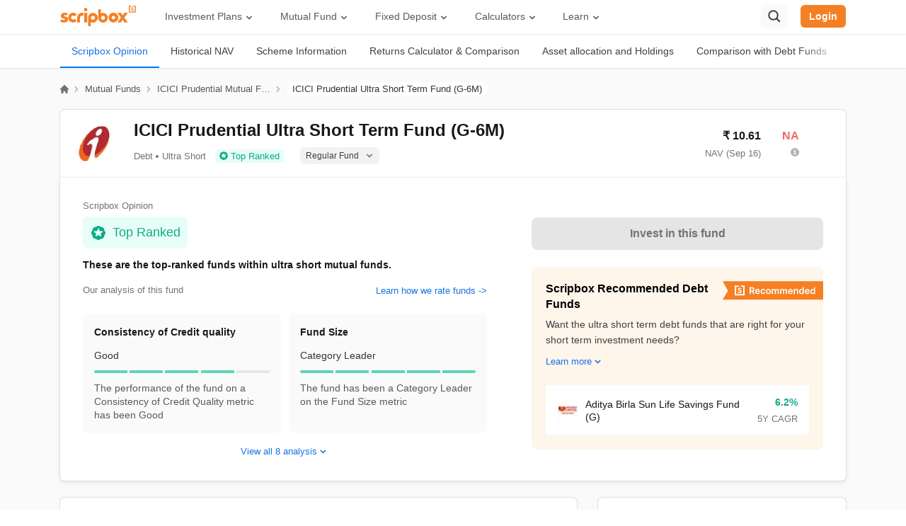

--- FILE ---
content_type: application/javascript
request_url: https://d112mhujhbz2ri.cloudfront.net/_next/static/chunks/ce40eabb-34ed40a145cbd057.js
body_size: 71865
content:
(self.webpackChunk_N_E=self.webpackChunk_N_E||[]).push([[5249],{86157:function(t,e,i){var s,n,o;n="undefined"!=typeof window?window:this,o=function(t){var e,i,s,n,o,r,a,h,l,c,d,p,u,f,g,m,x,v,y,b,k,w,M,S,T,A,L,P,C,O,I,D,z,B,E,N,R,W,H,X,G,Y,F,j,V,_,U,K,Z,q,$,J,Q,tt,te,ti,ts,tn,to,tr,ta,th,tl,tc,td,tp,tu,tf,tg,tm,tx,tv,ty,tb,tk,tw,tM,tS,tT,tA,tL,tP,tC,tO,tI,tD,tz,tB,tE,tN,tR,tW,tH,tX,tG,tY,tF,tj,tV,t_,tU,tK,tZ,tq,t$,tJ,tQ,t0,t1,t2,t3,t5,t9,t6,t4,t8,t7,et,ee,ei,es,en,eo,er,ea,eh,el,ec,ed,ep,eu,ef,eg,em,ex,ev,ey,eb,ek,ew,eM,eS,eT,eA,eL,eP,eC,eO,eI,eD,ez,eB,eE,eN,eR,eW,eH,eX,eG,eY,eF,ej,eV,e_,eU,eK,eZ,eq,e$,eJ,eQ,e0,e1,e2,e3,e5,e9,e6,e4,e8,e7,it,ie,ii,is,io,ir,ia,ih,il,ic,id,ip,iu,ig,im,ix,iv,iy,ib,ik,iw,iM,iS,iT,iA,iL,iP,iC,iO,iI,iD,iz,iB,iE,iN,iR,iW,iH,iX,iG,iY,iF,ij,iV,i_,iU,iK,iZ,iq,i$,iJ,iQ,i0,i1,i2,i3,i5,i9,i6,i4,i8,i7,st,se,si,ss,sn,so,sr,sa,sh,sl,sc,sd,sp,su,sf,sg,sm,sx,sv,sy,sb,sk,sw,sM,sS,sT,sA,sL,sP,sC,sO,sI,sD,sz,sB,sE,sN,sR,sW,sH,sX,sG,sY,sF,sj,sV,s_,sU,sK,sZ,sq,s$,sJ,sQ,s0,s1,s2,s3,s5,s9,s6,s4,s8,s7,nt,ne,ni,ns,nn,no,nr,na,nh,nl,nc,nd,np,nu,nf,ng,nm,nx,nv,ny,nb,nk,nw,nM,nS,nT,nA,nL,nP,nC,nO,nI,nD,nz,nB,nE,nN,nR,nW,nH,nX,nG,nY,nF,nj,nV,n_,nU,nK,nZ,nq,n$,nJ,nQ,n0,n1,n2,n3,n5,n9,n6,n4,n8,n7,ot,oe,oi,os,on,oo,or,oa,oh=(i=(e=void 0===t?window:t).document,s=e.navigator&&e.navigator.userAgent||"",n=i&&i.createElementNS&&!!i.createElementNS("http://www.w3.org/2000/svg","svg").createSVGRect,o=/(edge|msie|trident)/i.test(s)&&!e.opera,r=-1!==s.indexOf("Firefox"),a=-1!==s.indexOf("Chrome"),h=r&&4>parseInt(s.split("Firefox/")[1],10),e.Highcharts?e.Highcharts.error(16,!0):{product:"Highcharts",version:"6.2.0",deg2rad:2*Math.PI/360,doc:i,hasBidiBug:h,hasTouch:i&&void 0!==i.documentElement.ontouchstart,isMS:o,isWebKit:-1!==s.indexOf("AppleWebKit"),isFirefox:r,isChrome:a,isSafari:!a&&-1!==s.indexOf("Safari"),isTouchDevice:/(Mobile|Android|Windows Phone)/.test(s),SVG_NS:"http://www.w3.org/2000/svg",chartCount:0,seriesTypes:{},symbolSizes:{},svg:n,win:e,marginNames:["plotTop","marginRight","marginBottom","plotLeft"],noop:function(){},charts:[]});(l=oh).timers=[],c=l.charts,d=l.doc,p=l.win,l.error=function(t,e){if(t=l.isNumber(t)?"Highcharts error #"+t+": www.highcharts.com/errors/"+t:t,e)throw Error(t);p.console&&console.log(t)},l.Fx=function(t,e,i){this.options=e,this.elem=t,this.prop=i},l.Fx.prototype={dSetter:function(){var t,e=this.paths[0],i=this.paths[1],s=[],n=this.now,o=e.length;if(1===n)s=this.toD;else if(o===i.length&&1>n)for(;o--;)t=parseFloat(e[o]),s[o]=isNaN(t)?i[o]:n*parseFloat(i[o]-t)+t;else s=i;this.elem.attr("d",s,null,!0)},update:function(){var t=this.elem,e=this.prop,i=this.now,s=this.options.step;this[e+"Setter"]?this[e+"Setter"]():t.attr?t.element&&t.attr(e,i,null,!0):t.style[e]=i+this.unit,s&&s.call(t,i,this)},run:function(t,e,i){var s=this,n=s.options,o=function(t){return!o.stopped&&s.step(t)},r=p.requestAnimationFrame||function(t){setTimeout(t,13)},a=function(){for(var t=0;t<l.timers.length;t++)l.timers[t]()||l.timers.splice(t--,1);l.timers.length&&r(a)};t!==e||this.elem["forceAnimate:"+this.prop]?(this.startTime=+new Date,this.start=t,this.end=e,this.unit=i,this.now=this.start,this.pos=0,o.elem=this.elem,o.prop=this.prop,o()&&1===l.timers.push(o)&&r(a)):(delete n.curAnim[this.prop],n.complete&&0===l.keys(n.curAnim).length&&n.complete.call(this.elem))},step:function(t){var e,i=+new Date,s=this.options,n=this.elem,o=s.complete,r=s.duration,a=s.curAnim;return n.attr&&!n.element?t=!1:t||i>=r+this.startTime?(this.now=this.end,this.pos=1,this.update(),e=a[this.prop]=!0,l.objectEach(a,function(t){!0!==t&&(e=!1)}),e&&o&&o.call(n),t=!1):(this.pos=s.easing((i-this.startTime)/r),this.now=this.start+(this.end-this.start)*this.pos,this.update(),t=!0),t},initPath:function(t,e,i){function s(t){var e,i;for(c=t.length;c--;)e="M"===t[c]||"L"===t[c],i=/[a-zA-Z]/.test(t[c+3]),e&&i&&t.splice(c+1,0,t[c+1],t[c+2],t[c+1],t[c+2])}function n(t,e){for(;t.length<a;){t[0]=e[a-t.length];var i=t.slice(0,f);[].splice.apply(t,[0,0].concat(i)),m&&(i=t.slice(t.length-f),[].splice.apply(t,[t.length,0].concat(i)),c--)}t[0]="M"}function o(t,e){for(var i=(a-t.length)/f;0<i&&i--;)(h=t.slice().splice(t.length/x-f,f*x))[0]=e[a-f-i*f],u&&(h[f-6]=h[f-2],h[f-5]=h[f-1]),[].splice.apply(t,[t.length/x,0].concat(h)),m&&i--}e=e||"";var r,a,h,c,d=t.startX,p=t.endX,u=-1<e.indexOf("C"),f=u?7:3;e=e.split(" "),i=i.slice();var g,m=t.isArea,x=m?2:1;if(u&&(s(e),s(i)),d&&p){for(c=0;c<d.length;c++)if(d[c]===p[0]){r=c;break}else if(d[0]===p[p.length-d.length+c]){r=c,g=!0;break}void 0===r&&(e=[])}return e.length&&l.isNumber(r)&&(a=i.length+r*x*f,g?(n(e,i),o(i,e)):(n(i,e),o(e,i))),[e,i]},fillSetter:function(){l.Fx.prototype.strokeSetter.apply(this,arguments)},strokeSetter:function(){this.elem.attr(this.prop,l.color(this.start).tweenTo(l.color(this.end),this.pos),null,!0)}},l.merge=function(){var t,e,i=arguments,s={},n=function(t,e){return"object"!=typeof t&&(t={}),l.objectEach(e,function(i,s){!l.isObject(i,!0)||l.isClass(i)||l.isDOMElement(i)?t[s]=e[s]:t[s]=n(t[s]||{},i)}),t};for(!0===i[0]&&(s=i[1],i=Array.prototype.slice.call(i,2)),e=i.length,t=0;t<e;t++)s=n(s,i[t]);return s},l.pInt=function(t,e){return parseInt(t,e||10)},l.isString=function(t){return"string"==typeof t},l.isArray=function(t){return"[object Array]"===(t=Object.prototype.toString.call(t))||"[object Array Iterator]"===t},l.isObject=function(t,e){return!!t&&"object"==typeof t&&(!e||!l.isArray(t))},l.isDOMElement=function(t){return l.isObject(t)&&"number"==typeof t.nodeType},l.isClass=function(t){var e=t&&t.constructor;return!(!l.isObject(t,!0)||l.isDOMElement(t)||!e||!e.name||"Object"===e.name)},l.isNumber=function(t){return"number"==typeof t&&!isNaN(t)&&1/0>t&&-1/0<t},l.erase=function(t,e){for(var i=t.length;i--;)if(t[i]===e){t.splice(i,1);break}},l.defined=function(t){return null!=t},l.attr=function(t,e,i){var s;return l.isString(e)?l.defined(i)?t.setAttribute(e,i):t&&t.getAttribute&&((s=t.getAttribute(e))||"class"!==e||(s=t.getAttribute(e+"Name"))):l.defined(e)&&l.isObject(e)&&l.objectEach(e,function(e,i){t.setAttribute(i,e)}),s},l.splat=function(t){return l.isArray(t)?t:[t]},l.syncTimeout=function(t,e,i){if(e)return setTimeout(t,e,i);t.call(0,i)},l.clearTimeout=function(t){l.defined(t)&&clearTimeout(t)},l.extend=function(t,e){var i;for(i in t||(t={}),e)t[i]=e[i];return t},l.pick=function(){var t,e,i=arguments,s=i.length;for(t=0;t<s;t++)if(null!=(e=i[t]))return e},l.css=function(t,e){l.isMS&&!l.svg&&e&&void 0!==e.opacity&&(e.filter="alpha(opacity="+100*e.opacity+")"),l.extend(t.style,e)},l.createElement=function(t,e,i,s,n){t=d.createElement(t);var o=l.css;return e&&l.extend(t,e),n&&o(t,{padding:0,border:"none",margin:0}),i&&o(t,i),s&&s.appendChild(t),t},l.extendClass=function(t,e){var i=function(){};return i.prototype=new t,l.extend(i.prototype,e),i},l.pad=function(t,e,i){return Array((e||2)+1-String(t).replace("-","").length).join(i||0)+t},l.relativeLength=function(t,e,i){return/%$/.test(t)?e*parseFloat(t)/100+(i||0):parseFloat(t)},l.wrap=function(t,e,i){var s=t[e];t[e]=function(){var t=Array.prototype.slice.call(arguments),e=arguments,n=this;return n.proceed=function(){s.apply(n,arguments.length?arguments:e)},t.unshift(s),t=i.apply(this,t),n.proceed=null,t}},l.datePropsToTimestamps=function(t){l.objectEach(t,function(e,i){l.isObject(e)&&"function"==typeof e.getTime?t[i]=e.getTime():(l.isObject(e)||l.isArray(e))&&l.datePropsToTimestamps(e)})},l.formatSingle=function(t,e,i){var s=l.defaultOptions.lang;return/f$/.test(t)?(i=(i=t.match(/\.([0-9])/))?i[1]:-1,null!==e&&(e=l.numberFormat(e,i,s.decimalPoint,-1<t.indexOf(",")?s.thousandsSep:""))):e=(i||l.time).dateFormat(t,e),e},l.format=function(t,e,i){for(var s,n,o,r,a,h="{",c=!1,d=[];t&&-1!==(h=t.indexOf(h));){if(s=t.slice(0,h),c){for(o=0,r=(n=(s=s.split(":")).shift().split(".")).length,a=e;o<r;o++)a&&(a=a[n[o]]);s.length&&(a=l.formatSingle(s.join(":"),a,i)),d.push(a)}else d.push(s);t=t.slice(h+1),h=(c=!c)?"}":"{"}return d.push(t),d.join("")},l.getMagnitude=function(t){return Math.pow(10,Math.floor(Math.log(t)/Math.LN10))},l.normalizeTickInterval=function(t,e,i,s,n){var o,r=t;for(o=t/(i=l.pick(i,1)),e||(e=n?[1,1.2,1.5,2,2.5,3,4,5,6,8,10]:[1,2,2.5,5,10],!1===s&&(1===i?e=l.grep(e,function(t){return 0==t%1}):.1>=i&&(e=[1/i]))),s=0;s<e.length&&(r=e[s],(!n||!(r*i>=t))&&(n||!(o<=(e[s]+(e[s+1]||e[s]))/2)));s++);return l.correctFloat(r*i,-Math.round(Math.log(.001)/Math.LN10))},l.stableSort=function(t,e){var i,s,n=t.length;for(s=0;s<n;s++)t[s].safeI=s;for(t.sort(function(t,s){return 0===(i=e(t,s))?t.safeI-s.safeI:i}),s=0;s<n;s++)delete t[s].safeI},l.arrayMin=function(t){for(var e=t.length,i=t[0];e--;)t[e]<i&&(i=t[e]);return i},l.arrayMax=function(t){for(var e=t.length,i=t[0];e--;)t[e]>i&&(i=t[e]);return i},l.destroyObjectProperties=function(t,e){l.objectEach(t,function(i,s){i&&i!==e&&i.destroy&&i.destroy(),delete t[s]})},l.discardElement=function(t){var e=l.garbageBin;e||(e=l.createElement("div")),t&&e.appendChild(t),e.innerHTML=""},l.correctFloat=function(t,e){return parseFloat(t.toPrecision(e||14))},l.setAnimation=function(t,e){e.renderer.globalAnimation=l.pick(t,e.options.chart.animation,!0)},l.animObject=function(t){return l.isObject(t)?l.merge(t):{duration:t?500:0}},l.timeUnits={millisecond:1,second:1e3,minute:6e4,hour:36e5,day:864e5,week:6048e5,month:24192e5,year:314496e5},l.numberFormat=function(t,e,i,s){t=+t||0,e=+e;var n,o,r=l.defaultOptions.lang,a=(t.toString().split(".")[1]||"").split("e")[0].length,h=t.toString().split("e");return -1===e?e=Math.min(a,20):l.isNumber(e)?e&&h[1]&&0>h[1]&&(0<=(n=e+ +h[1])?(h[0]=(+h[0]).toExponential(n).split("e")[0],e=n):(h[0]=h[0].split(".")[0]||0,t=20>e?(h[0]*Math.pow(10,h[1])).toFixed(e):0,h[1]=0)):e=2,o=(Math.abs(h[1]?h[0]:t)+Math.pow(10,-Math.max(e,a)-1)).toFixed(e),n=3<(a=String(l.pInt(o))).length?a.length%3:0,i=l.pick(i,r.decimalPoint),s=l.pick(s,r.thousandsSep),t=(0>t?"-":"")+(n?a.substr(0,n)+s:"")+a.substr(n).replace(/(\d{3})(?=\d)/g,"$1"+s),e&&(t+=i+o.slice(-e)),h[1]&&0!=+t&&(t+="e"+h[1]),t},Math.easeInOutSine=function(t){return -.5*(Math.cos(Math.PI*t)-1)},l.getStyle=function(t,e,i){return"width"===e?Math.max(0,Math.min(t.offsetWidth,t.scrollWidth)-l.getStyle(t,"padding-left")-l.getStyle(t,"padding-right")):"height"===e?Math.max(0,Math.min(t.offsetHeight,t.scrollHeight)-l.getStyle(t,"padding-top")-l.getStyle(t,"padding-bottom")):(p.getComputedStyle||l.error(27,!0),(t=p.getComputedStyle(t,void 0))&&(t=t.getPropertyValue(e),l.pick(i,"opacity"!==e)&&(t=l.pInt(t))),t)},l.inArray=function(t,e,i){return(l.indexOfPolyfill||Array.prototype.indexOf).call(e,t,i)},l.grep=function(t,e){return(l.filterPolyfill||Array.prototype.filter).call(t,e)},l.find=Array.prototype.find?function(t,e){return t.find(e)}:function(t,e){var i,s=t.length;for(i=0;i<s;i++)if(e(t[i],i))return t[i]},l.some=function(t,e,i){return(l.somePolyfill||Array.prototype.some).call(t,e,i)},l.map=function(t,e){for(var i=[],s=0,n=t.length;s<n;s++)i[s]=e.call(t[s],t[s],s,t);return i},l.keys=function(t){return(l.keysPolyfill||Object.keys).call(void 0,t)},l.reduce=function(t,e,i){return(l.reducePolyfill||Array.prototype.reduce).apply(t,2<arguments.length?[e,i]:[e])},l.offset=function(t){var e=d.documentElement;return{top:(t=t.parentElement||t.parentNode?t.getBoundingClientRect():{top:0,left:0}).top+(p.pageYOffset||e.scrollTop)-(e.clientTop||0),left:t.left+(p.pageXOffset||e.scrollLeft)-(e.clientLeft||0)}},l.stop=function(t,e){for(var i=l.timers.length;i--;)l.timers[i].elem!==t||e&&e!==l.timers[i].prop||(l.timers[i].stopped=!0)},l.each=function(t,e,i){return(l.forEachPolyfill||Array.prototype.forEach).call(t,e,i)},l.objectEach=function(t,e,i){for(var s in t)t.hasOwnProperty(s)&&e.call(i||t[s],t[s],s,t)},l.addEvent=function(t,e,i,s){var n,o=t.addEventListener||l.addEventListenerPolyfill;return n="function"==typeof t&&t.prototype?t.prototype.protoEvents=t.prototype.protoEvents||{}:t.hcEvents=t.hcEvents||{},l.Point&&t instanceof l.Point&&t.series&&t.series.chart&&(t.series.chart.runTrackerClick=!0),o&&o.call(t,e,i,!1),n[e]||(n[e]=[]),n[e].push(i),s&&l.isNumber(s.order)&&(i.order=s.order,n[e].sort(function(t,e){return t.order-e.order})),function(){l.removeEvent(t,e,i)}},l.removeEvent=function(t,e,i){var s,n;function o(e,i){var s=t.removeEventListener||l.removeEventListenerPolyfill;s&&s.call(t,e,i,!1)}function r(i){var s,n;t.nodeName&&(e?(s={})[e]=!0:s=i,l.objectEach(s,function(t,e){if(i[e])for(n=i[e].length;n--;)o(e,i[e][n])}))}l.each(["protoEvents","hcEvents"],function(a){var h=t[a];h&&(e?(s=h[e]||[],i?(-1<(n=l.inArray(i,s))&&(s.splice(n,1),h[e]=s),o(e,i)):(r(h),h[e]=[])):(r(h),t[a]={}))})},l.fireEvent=function(t,e,i,s){var n,o,r,a,h;i=i||{},d.createEvent&&(t.dispatchEvent||t.fireEvent)?((n=d.createEvent("Events")).initEvent(e,!0,!0),l.extend(n,i),t.dispatchEvent?t.dispatchEvent(n):t.fireEvent(e,n)):l.each(["protoEvents","hcEvents"],function(s){if(t[s])for(r=(o=t[s][e]||[]).length,i.target||l.extend(i,{preventDefault:function(){i.defaultPrevented=!0},target:t,type:e}),a=0;a<r;a++)(h=o[a])&&!1===h.call(t,i)&&i.preventDefault()}),s&&!i.defaultPrevented&&s.call(t,i)},l.animate=function(t,e,i){var s,n,o,r,a="";l.isObject(i)||(r=arguments,i={duration:r[2],easing:r[3],complete:r[4]}),l.isNumber(i.duration)||(i.duration=400),i.easing="function"==typeof i.easing?i.easing:Math[i.easing]||Math.easeInOutSine,i.curAnim=l.merge(e),l.objectEach(e,function(r,h){l.stop(t,h),o=new l.Fx(t,i,h),n=null,"d"===h?(o.paths=o.initPath(t,t.d,e.d),o.toD=e.d,s=0,n=1):t.attr?s=t.attr(h):(s=parseFloat(l.getStyle(t,h))||0,"opacity"!==h&&(a="px")),n||(n=r),n&&n.match&&n.match("px")&&(n=n.replace(/px/g,"")),o.run(s,n,a)})},l.seriesType=function(t,e,i,s,n){var o=l.getOptions(),r=l.seriesTypes;return o.plotOptions[t]=l.merge(o.plotOptions[e],i),r[t]=l.extendClass(r[e]||function(){},s),r[t].prototype.type=t,n&&(r[t].prototype.pointClass=l.extendClass(l.Point,n)),r[t]},l.uniqueKey=(u=Math.random().toString(36).substring(2,9),f=0,function(){return"highcharts-"+u+"-"+f++}),p.jQuery&&(p.jQuery.fn.highcharts=function(){var t=[].slice.call(arguments);if(this[0])return t[0]?(new l[l.isString(t[0])?t.shift():"Chart"](this[0],t[0],t[1]),this):c[l.attr(this[0],"data-highcharts-chart")]}),m=(g=oh).each,x=g.isNumber,v=g.map,y=g.merge,b=g.pInt,g.Color=function(t){if(!(this instanceof g.Color))return new g.Color(t);this.init(t)},g.Color.prototype={parsers:[{regex:/rgba\(\s*([0-9]{1,3})\s*,\s*([0-9]{1,3})\s*,\s*([0-9]{1,3})\s*,\s*([0-9]?(?:\.[0-9]+)?)\s*\)/,parse:function(t){return[b(t[1]),b(t[2]),b(t[3]),parseFloat(t[4],10)]}},{regex:/rgb\(\s*([0-9]{1,3})\s*,\s*([0-9]{1,3})\s*,\s*([0-9]{1,3})\s*\)/,parse:function(t){return[b(t[1]),b(t[2]),b(t[3]),1]}}],names:{white:"#ffffff",black:"#000000"},init:function(t){var e,i,s,n;if((this.input=t=this.names[t&&t.toLowerCase?t.toLowerCase():""]||t)&&t.stops)this.stops=v(t.stops,function(t){return new g.Color(t[1])});else if(t&&t.charAt&&"#"===t.charAt()&&(e=t.length,t=parseInt(t.substr(1),16),7===e?i=[(16711680&t)>>16,(65280&t)>>8,255&t,1]:4===e&&(i=[(3840&t)>>4|(3840&t)>>8,(240&t)>>4|240&t,(15&t)<<4|15&t,1])),!i)for(s=this.parsers.length;s--&&!i;)(e=(n=this.parsers[s]).regex.exec(t))&&(i=n.parse(e));this.rgba=i||[]},get:function(t){var e,i=this.input,s=this.rgba;return this.stops?((e=y(i)).stops=[].concat(e.stops),m(this.stops,function(i,s){e.stops[s]=[e.stops[s][0],i.get(t)]})):e=s&&x(s[0])?"rgb"!==t&&(t||1!==s[3])?"a"===t?s[3]:"rgba("+s.join(",")+")":"rgb("+s[0]+","+s[1]+","+s[2]+")":i,e},brighten:function(t){var e,i=this.rgba;if(this.stops)m(this.stops,function(e){e.brighten(t)});else if(x(t)&&0!==t)for(e=0;3>e;e++)i[e]+=b(255*t),0>i[e]&&(i[e]=0),255<i[e]&&(i[e]=255);return this},setOpacity:function(t){return this.rgba[3]=t,this},tweenTo:function(t,e){var i=this.rgba,s=t.rgba;return e=s.length&&i&&i.length?((t=1!==s[3]||1!==i[3])?"rgba(":"rgb(")+Math.round(s[0]+(i[0]-s[0])*(1-e))+","+Math.round(s[1]+(i[1]-s[1])*(1-e))+","+Math.round(s[2]+(i[2]-s[2])*(1-e))+(t?","+(s[3]+(i[3]-s[3])*(1-e)):"")+")":t.input||"none"}},g.color=function(t){return new g.Color(t)},S=(k=oh).addEvent,T=k.animate,A=k.attr,L=k.charts,P=k.color,C=k.css,O=k.createElement,I=k.defined,D=k.deg2rad,z=k.destroyObjectProperties,B=k.doc,E=k.each,N=k.extend,R=k.erase,W=k.grep,H=k.hasTouch,X=k.inArray,G=k.isArray,Y=k.isFirefox,F=k.isMS,j=k.isObject,V=k.isString,_=k.isWebKit,U=k.merge,K=k.noop,Z=k.objectEach,q=k.pick,$=k.pInt,J=k.removeEvent,Q=k.stop,tt=k.svg,te=k.SVG_NS,ti=k.symbolSizes,ts=k.win,N((w=k.SVGElement=function(){return this}).prototype,{opacity:1,SVG_NS:te,textProps:"direction fontSize fontWeight fontFamily fontStyle color lineHeight width textAlign textDecoration textOverflow textOutline cursor".split(" "),init:function(t,e){this.element="span"===e?O(e):B.createElementNS(this.SVG_NS,e),this.renderer=t},animate:function(t,e,i){return 0!==(e=k.animObject(q(e,this.renderer.globalAnimation,!0))).duration?(i&&(e.complete=i),T(this,t,e)):(this.attr(t,null,i),e.step&&e.step.call(this)),this},complexColor:function(t,e,i){var s,n,o,r,a,h,l,c,d,p,u,f,g=this.renderer,m=[];k.fireEvent(this.renderer,"complexColor",{args:arguments},function(){t.radialGradient?n="radialGradient":t.linearGradient&&(n="linearGradient"),n&&(o=t[n],a=g.gradients,l=t.stops,p=i.radialReference,G(o)&&(t[n]=o={x1:o[0],y1:o[1],x2:o[2],y2:o[3],gradientUnits:"userSpaceOnUse"}),"radialGradient"===n&&p&&!I(o.gradientUnits)&&(r=o,o=U(o,g.getRadialAttr(p,r),{gradientUnits:"userSpaceOnUse"})),Z(o,function(t,e){"id"!==e&&m.push(e,t)}),Z(l,function(t){m.push(t)}),a[m=m.join(",")]?u=a[m].attr("id"):(o.id=u=k.uniqueKey(),a[m]=h=g.createElement(n).attr(o).add(g.defs),h.radAttr=r,h.stops=[],E(l,function(t){0===t[1].indexOf("rgba")?(c=(s=k.color(t[1])).get("rgb"),d=s.get("a")):(c=t[1],d=1),t=g.createElement("stop").attr({offset:t[0],"stop-color":c,"stop-opacity":d}).add(h),h.stops.push(t)})),f="url("+g.url+"#"+u+")",i.setAttribute(e,f),i.gradient=m,t.toString=function(){return f})})},applyTextOutline:function(t){var e,i,s,n,o,r=this.element;if(-1!==t.indexOf("contrast")&&(t=t.replace(/contrast/g,this.renderer.getContrast(r.style.fill))),i=(t=t.split(" "))[t.length-1],(s=t[0])&&"none"!==s&&k.svg){for(this.fakeTS=!0,t=[].slice.call(r.getElementsByTagName("tspan")),this.ySetter=this.xSetter,s=s.replace(/(^[\d\.]+)(.*?)$/g,function(t,e,i){return 2*e+i}),o=t.length;o--;)"highcharts-text-outline"===(e=t[o]).getAttribute("class")&&R(t,r.removeChild(e));n=r.firstChild,E(t,function(t,e){0===e&&(t.setAttribute("x",r.getAttribute("x")),e=r.getAttribute("y"),t.setAttribute("y",e||0),null===e&&r.setAttribute("y",0)),A(t=t.cloneNode(1),{class:"highcharts-text-outline",fill:i,stroke:i,"stroke-width":s,"stroke-linejoin":"round"}),r.insertBefore(t,n)})}},attr:function(t,e,i,s){var n,o,r,a,h=this.element,l=this;return"string"==typeof t&&void 0!==e&&(n=t,(t={})[n]=e),"string"==typeof t?l=(this[t+"Getter"]||this._defaultGetter).call(this,t,h):(Z(t,function(e,i){r=!1,s||Q(this,i),this.symbolName&&/^(x|y|width|height|r|start|end|innerR|anchorX|anchorY)$/.test(i)&&(o||(this.symbolAttr(t),o=!0),r=!0),this.rotation&&("x"===i||"y"===i)&&(this.doTransform=!0),r||((a=this[i+"Setter"]||this._defaultSetter).call(this,e,i,h),this.shadows&&/^(width|height|visibility|x|y|d|transform|cx|cy|r)$/.test(i)&&this.updateShadows(i,e,a))},this),this.afterSetters()),i&&i.call(this),l},afterSetters:function(){this.doTransform&&(this.updateTransform(),this.doTransform=!1)},updateShadows:function(t,e,i){for(var s=this.shadows,n=s.length;n--;)i.call(s[n],"height"===t?Math.max(e-(s[n].cutHeight||0),0):"d"===t?this.d:e,t,s[n])},addClass:function(t,e){var i=this.attr("class")||"";return -1===i.indexOf(t)&&(e||(t=(i+(i?" ":"")+t).replace("  "," ")),this.attr("class",t)),this},hasClass:function(t){return -1!==X(t,(this.attr("class")||"").split(" "))},removeClass:function(t){return this.attr("class",(this.attr("class")||"").replace(t,""))},symbolAttr:function(t){var e=this;E("x y r start end width height innerR anchorX anchorY".split(" "),function(i){e[i]=q(t[i],e[i])}),e.attr({d:e.renderer.symbols[e.symbolName](e.x,e.y,e.width,e.height,e)})},clip:function(t){return this.attr("clip-path",t?"url("+this.renderer.url+"#"+t.id+")":"none")},crisp:function(t,e){var i;return i=Math.round(e=e||t.strokeWidth||0)%2/2,t.x=Math.floor(t.x||this.x||0)+i,t.y=Math.floor(t.y||this.y||0)+i,t.width=Math.floor((t.width||this.width||0)-2*i),t.height=Math.floor((t.height||this.height||0)-2*i),I(t.strokeWidth)&&(t.strokeWidth=e),t},css:function(t){var e,i,s=this.styles,n={},o=this.element,r="",a=!s,h=["textOutline","textOverflow","width"];return t&&t.color&&(t.fill=t.color),s&&Z(t,function(t,e){t!==s[e]&&(n[e]=t,a=!0)}),a&&(s&&(t=N(s,n)),t&&(null===t.width||"auto"===t.width?delete this.textWidth:"text"===o.nodeName.toLowerCase()&&t.width&&(e=this.textWidth=$(t.width))),this.styles=t,e&&!tt&&this.renderer.forExport&&delete t.width,o.namespaceURI===this.SVG_NS?(i=function(t,e){return"-"+e.toLowerCase()},Z(t,function(t,e){-1===X(e,h)&&(r+=e.replace(/([A-Z])/g,i)+":"+t+";")}),r&&A(o,"style",r)):C(o,t),this.added&&("text"===this.element.nodeName&&this.renderer.buildText(this),t&&t.textOutline&&this.applyTextOutline(t.textOutline))),this},strokeWidth:function(){return this["stroke-width"]||0},on:function(t,e){var i=this,s=i.element;return H&&"click"===t?(s.ontouchstart=function(t){i.touchEventFired=Date.now(),t.preventDefault(),e.call(s,t)},s.onclick=function(t){(-1===ts.navigator.userAgent.indexOf("Android")||1100<Date.now()-(i.touchEventFired||0))&&e.call(s,t)}):s["on"+t]=e,this},setRadialReference:function(t){var e=this.renderer.gradients[this.element.gradient];return this.element.radialReference=t,e&&e.radAttr&&e.animate(this.renderer.getRadialAttr(t,e.radAttr)),this},translate:function(t,e){return this.attr({translateX:t,translateY:e})},invert:function(t){return this.inverted=t,this.updateTransform(),this},updateTransform:function(){var t=this.translateX||0,e=this.translateY||0,i=this.scaleX,s=this.scaleY,n=this.inverted,o=this.rotation,r=this.matrix,a=this.element;n&&(t+=this.width,e+=this.height),t=["translate("+t+","+e+")"],I(r)&&t.push("matrix("+r.join(",")+")"),n?t.push("rotate(90) scale(-1,1)"):o&&t.push("rotate("+o+" "+q(this.rotationOriginX,a.getAttribute("x"),0)+" "+q(this.rotationOriginY,a.getAttribute("y")||0)+")"),(I(i)||I(s))&&t.push("scale("+q(i,1)+" "+q(s,1)+")"),t.length&&a.setAttribute("transform",t.join(" "))},toFront:function(){var t=this.element;return t.parentNode.appendChild(t),this},align:function(t,e,i){var s,n,o,r,a,h,l={};return a=(r=this.renderer).alignedObjects,t?(this.alignOptions=t,this.alignByTranslate=e,(!i||V(i))&&(this.alignTo=o=i||"renderer",R(a,this),a.push(this),i=null)):(t=this.alignOptions,e=this.alignByTranslate,o=this.alignTo),i=q(i,r[o],r),o=t.align,r=t.verticalAlign,a=(i.x||0)+(t.x||0),h=(i.y||0)+(t.y||0),"right"===o?s=1:"center"===o&&(s=2),s&&(a+=(i.width-(t.width||0))/s),l[e?"translateX":"x"]=Math.round(a),"bottom"===r?n=1:"middle"===r&&(n=2),n&&(h+=(i.height-(t.height||0))/n),l[e?"translateY":"y"]=Math.round(h),this[this.placed?"animate":"attr"](l),this.placed=!0,this.alignAttr=l,this},getBBox:function(t,e){var i,s,n,o,r,a=this.renderer,h=this.element,l=this.styles,c=this.textStr,d=a.cache,p=a.cacheKeys,u=h.namespaceURI===this.SVG_NS;if(s=(e=q(e,this.rotation))*D,n=l&&l.fontSize,I(c)&&(-1===(r=c.toString()).indexOf("<")&&(r=r.replace(/[0-9]/g,"0")),r+=["",e||0,n,this.textWidth,l&&l.textOverflow].join()),r&&!t&&(i=d[r]),!i){if(u||a.forExport){try{(o=this.fakeTS&&function(t){E(h.querySelectorAll(".highcharts-text-outline"),function(e){e.style.display=t})})&&o("none"),i=h.getBBox?N({},h.getBBox()):{width:h.offsetWidth,height:h.offsetHeight},o&&o("")}catch(t){}(!i||0>i.width)&&(i={width:0,height:0})}else i=this.htmlGetBBox();if(a.isSVG&&(t=i.width,a=i.height,u&&(i.height=a=({"11px,17":14,"13px,20":16})[l&&l.fontSize+","+Math.round(a)]||a),e&&(i.width=Math.abs(a*Math.sin(s))+Math.abs(t*Math.cos(s)),i.height=Math.abs(a*Math.cos(s))+Math.abs(t*Math.sin(s)))),r&&0<i.height){for(;250<p.length;)delete d[p.shift()];d[r]||p.push(r),d[r]=i}}return i},show:function(t){return this.attr({visibility:t?"inherit":"visible"})},hide:function(){return this.attr({visibility:"hidden"})},fadeOut:function(t){var e=this;e.animate({opacity:0},{duration:t||150,complete:function(){e.attr({y:-9999})}})},add:function(t){var e,i=this.renderer,s=this.element;return t&&(this.parentGroup=t),this.parentInverted=t&&t.inverted,void 0!==this.textStr&&i.buildText(this),this.added=!0,(!t||t.handleZ||this.zIndex)&&(e=this.zIndexSetter()),e||(t?t.element:i.box).appendChild(s),this.onAdd&&this.onAdd(),this},safeRemoveChild:function(t){var e=t.parentNode;e&&e.removeChild(t)},destroy:function(){var t=this,e=t.element||{},i=t.renderer.isSVG&&"SPAN"===e.nodeName&&t.parentGroup,s=e.ownerSVGElement,n=t.clipPath;if(e.onclick=e.onmouseout=e.onmouseover=e.onmousemove=e.point=null,Q(t),n&&s&&(E(s.querySelectorAll("[clip-path],[CLIP-PATH]"),function(t){var e=t.getAttribute("clip-path"),i=n.element.id;(-1<e.indexOf("(#"+i+")")||-1<e.indexOf('("#'+i+'")'))&&t.removeAttribute("clip-path")}),t.clipPath=n.destroy()),t.stops){for(s=0;s<t.stops.length;s++)t.stops[s]=t.stops[s].destroy();t.stops=null}for(t.safeRemoveChild(e),t.destroyShadows();i&&i.div&&0===i.div.childNodes.length;)e=i.parentGroup,t.safeRemoveChild(i.div),delete i.div,i=e;return t.alignTo&&R(t.renderer.alignedObjects,t),Z(t,function(e,i){delete t[i]}),null},shadow:function(t,e,i){var s,n,o,r,a,h,l=[],c=this.element;if(t){if(!this.shadows){for(s=1,r=q(t.width,3),a=(t.opacity||.15)/r,h=this.parentInverted?"(-1,-1)":"("+q(t.offsetX,1)+", "+q(t.offsetY,1)+")";s<=r;s++)n=c.cloneNode(0),o=2*r+1-2*s,A(n,{stroke:t.color||"#000000","stroke-opacity":a*s,"stroke-width":o,transform:"translate"+h,fill:"none"}),n.setAttribute("class",(n.getAttribute("class")||"")+" highcharts-shadow"),i&&(A(n,"height",Math.max(A(n,"height")-o,0)),n.cutHeight=o),e?e.element.appendChild(n):c.parentNode&&c.parentNode.insertBefore(n,c),l.push(n);this.shadows=l}}else this.destroyShadows();return this},destroyShadows:function(){E(this.shadows||[],function(t){this.safeRemoveChild(t)},this),this.shadows=void 0},xGetter:function(t){return"circle"===this.element.nodeName&&("x"===t?t="cx":"y"===t&&(t="cy")),this._defaultGetter(t)},_defaultGetter:function(t){return t=q(this[t+"Value"],this[t],this.element?this.element.getAttribute(t):null,0),/^[\-0-9\.]+$/.test(t)&&(t=parseFloat(t)),t},dSetter:function(t,e,i){t&&t.join&&(t=t.join(" ")),/(NaN| {2}|^$)/.test(t)&&(t="M 0 0"),this[e]!==t&&(i.setAttribute(e,t),this[e]=t)},dashstyleSetter:function(t){var e,i=this["stroke-width"];if("inherit"===i&&(i=1),t=t&&t.toLowerCase()){for(e=(t=t.replace("shortdashdotdot","3,1,1,1,1,1,").replace("shortdashdot","3,1,1,1").replace("shortdot","1,1,").replace("shortdash","3,1,").replace("longdash","8,3,").replace(/dot/g,"1,3,").replace("dash","4,3,").replace(/,$/,"").split(",")).length;e--;)t[e]=$(t[e])*i;t=t.join(",").replace(/NaN/g,"none"),this.element.setAttribute("stroke-dasharray",t)}},alignSetter:function(t){this.alignValue=t,this.element.setAttribute("text-anchor",{left:"start",center:"middle",right:"end"}[t])},opacitySetter:function(t,e,i){this[e]=t,i.setAttribute(e,t)},titleSetter:function(t){var e=this.element.getElementsByTagName("title")[0];e||(e=B.createElementNS(this.SVG_NS,"title"),this.element.appendChild(e)),e.firstChild&&e.removeChild(e.firstChild),e.appendChild(B.createTextNode(String(q(t),"").replace(/<[^>]*>/g,"").replace(/&lt;/g,"<").replace(/&gt;/g,">")))},textSetter:function(t){t!==this.textStr&&(delete this.bBox,this.textStr=t,this.added&&this.renderer.buildText(this))},fillSetter:function(t,e,i){"string"==typeof t?i.setAttribute(e,t):t&&this.complexColor(t,e,i)},visibilitySetter:function(t,e,i){"inherit"===t?i.removeAttribute(e):this[e]!==t&&i.setAttribute(e,t),this[e]=t},zIndexSetter:function(t,e){var i,s,n,o,r=this.renderer,a=this.parentGroup,h=(a||r).element||r.box,l=this.element,r=h===r.box;if(s=this.added,I(t)?(l.setAttribute("data-z-index",t),t=+t,this[e]===t&&(s=!1)):I(this[e])&&l.removeAttribute("data-z-index"),this[e]=t,s){for((t=this.zIndex)&&a&&(a.handleZ=!0),i=(e=h.childNodes).length-1;0<=i&&!n;i--)o=!I(s=(a=e[i]).getAttribute("data-z-index")),a!==l&&(0>t&&o&&!r&&!i?(h.insertBefore(l,e[i]),n=!0):($(s)<=t||o&&(!I(t)||0<=t))&&(h.insertBefore(l,e[i+1]||null),n=!0));n||(h.insertBefore(l,e[r?3:0]||null),n=!0)}return n},_defaultSetter:function(t,e,i){i.setAttribute(e,t)}}),w.prototype.yGetter=w.prototype.xGetter,w.prototype.translateXSetter=w.prototype.translateYSetter=w.prototype.rotationSetter=w.prototype.verticalAlignSetter=w.prototype.rotationOriginXSetter=w.prototype.rotationOriginYSetter=w.prototype.scaleXSetter=w.prototype.scaleYSetter=w.prototype.matrixSetter=function(t,e){this[e]=t,this.doTransform=!0},w.prototype["stroke-widthSetter"]=w.prototype.strokeSetter=function(t,e,i){this[e]=t,this.stroke&&this["stroke-width"]?(w.prototype.fillSetter.call(this,this.stroke,"stroke",i),i.setAttribute("stroke-width",this["stroke-width"]),this.hasStroke=!0):"stroke-width"===e&&0===t&&this.hasStroke&&(i.removeAttribute("stroke"),this.hasStroke=!1)},N((M=k.SVGRenderer=function(){this.init.apply(this,arguments)}).prototype,{Element:w,SVG_NS:te,init:function(t,e,i,s,n,o){var r,a;r=(s=this.createElement("svg").attr({version:"1.1",class:"highcharts-root"}).css(this.getStyle(s))).element,t.appendChild(r),A(t,"dir","ltr"),-1===t.innerHTML.indexOf("xmlns")&&A(r,"xmlns",this.SVG_NS),this.isSVG=!0,this.box=r,this.boxWrapper=s,this.alignedObjects=[],this.url=(Y||_)&&B.getElementsByTagName("base").length?ts.location.href.split("#")[0].replace(/<[^>]*>/g,"").replace(/([\('\)])/g,"\\$1").replace(/ /g,"%20"):"",this.createElement("desc").add().element.appendChild(B.createTextNode("Created with Highcharts 6.2.0")),this.defs=this.createElement("defs").add(),this.allowHTML=o,this.forExport=n,this.gradients={},this.cache={},this.cacheKeys=[],this.imgCount=0,this.setSize(e,i,!1),Y&&t.getBoundingClientRect&&((e=function(){C(t,{left:0,top:0}),a=t.getBoundingClientRect(),C(t,{left:Math.ceil(a.left)-a.left+"px",top:Math.ceil(a.top)-a.top+"px"})})(),this.unSubPixelFix=S(ts,"resize",e))},getStyle:function(t){return this.style=N({fontFamily:'"Lucida Grande", "Lucida Sans Unicode", Arial, Helvetica, sans-serif',fontSize:"12px"},t)},setStyle:function(t){this.boxWrapper.css(this.getStyle(t))},isHidden:function(){return!this.boxWrapper.getBBox().width},destroy:function(){var t=this.defs;return this.box=null,this.boxWrapper=this.boxWrapper.destroy(),z(this.gradients||{}),this.gradients=null,t&&(this.defs=t.destroy()),this.unSubPixelFix&&this.unSubPixelFix(),this.alignedObjects=null},createElement:function(t){var e=new this.Element;return e.init(this,t),e},draw:K,getRadialAttr:function(t,e){return{cx:t[0]-t[2]/2+e.cx*t[2],cy:t[1]-t[2]/2+e.cy*t[2],r:e.r*t[2]}},truncate:function(t,e,i,s,n,o,r){var a,h,l,c=this,d=t.rotation,p=s?1:0,u=(i||s).length,f=u,g=[],m=function(t){e.firstChild&&e.removeChild(e.firstChild),t&&e.appendChild(B.createTextNode(t))},x=function(o,a){if(void 0===g[a=a||o]){if(e.getSubStringLength)try{g[a]=n+e.getSubStringLength(0,s?a+1:a)}catch(t){}else c.getSpanWidth&&(m(r(i||s,o)),g[a]=n+c.getSpanWidth(t,e))}return g[a]};if(t.rotation=0,l=n+(h=x(e.textContent.length))>o){for(;p<=u;)f=Math.ceil((p+u)/2),s&&(a=r(s,f)),h=x(f,a&&a.length-1),p===u?p=u+1:h>o?u=f-1:p=f;0===u?m(""):i&&u===i.length-1||m(a||r(i||s,f))}return s&&s.splice(0,f),t.actualWidth=h,t.rotation=d,l},escapes:{"&":"&amp;","<":"&lt;",">":"&gt;","'":"&#39;",'"':"&quot;"},buildText:function(t){var e,i,s,n=t.element,o=this,r=o.forExport,a=q(t.textStr,"").toString(),h=-1!==a.indexOf("<"),l=n.childNodes,c=A(n,"x"),d=t.styles,p=t.textWidth,u=d&&d.lineHeight,f=d&&d.textOutline,g=d&&"ellipsis"===d.textOverflow,m=d&&"nowrap"===d.whiteSpace,x=d&&d.fontSize,v=l.length,d=p&&!t.added&&this.box,y=function(t){var e;return e=/(px|em)$/.test(t&&t.style.fontSize)?t.style.fontSize:x||o.style.fontSize||12,u?$(u):o.fontMetrics(e,t.getAttribute("style")?t:n).h},b=function(t,e){return Z(o.escapes,function(i,s){e&&-1!==X(i,e)||(t=t.toString().replace(RegExp(i,"g"),s))}),t},k=function(t,e){var i;if(i=t.indexOf("<"),-1!==(i=(t=t.substring(i,t.indexOf(">")-i)).indexOf(e+"="))&&(i=i+e.length+1,'"'===(e=t.charAt(i))||"'"===e))return(t=t.substring(i+1)).substring(0,t.indexOf(e))};if((i=[a,g,m,u,f,x,p].join())!==t.textCache){for(t.textCache=i;v--;)n.removeChild(l[v]);h||f||g||p||-1!==a.indexOf(" ")?(d&&d.appendChild(n),a=h?a.replace(/<(b|strong)>/g,'<span style="font-weight:bold">').replace(/<(i|em)>/g,'<span style="font-style:italic">').replace(/<a/g,"<span").replace(/<\/(b|strong|i|em|a)>/g,"</span>").split(/<br.*?>/g):[a],E(a=W(a,function(t){return""!==t}),function(i,a){var h,l=0,d=0;E(h=(i=i.replace(/^\s+|\s+$/g,"").replace(/<span/g,"|||<span").replace(/<\/span>/g,"</span>|||")).split("|||"),function(i){if(""!==i||1===h.length){var u,f,v={},w=B.createElementNS(o.SVG_NS,"tspan");if((u=k(i,"class"))&&A(w,"class",u),(u=k(i,"style"))&&A(w,"style",u=u.replace(/(;| |^)color([ :])/,"$1fill$2")),(f=k(i,"href"))&&!r&&(A(w,"onclick",'location.href="'+f+'"'),A(w,"class","highcharts-anchor"),C(w,{cursor:"pointer"}))," "!==(i=b(i.replace(/<[a-zA-Z\/](.|\n)*?>/g,"")||" "))){if(w.appendChild(B.createTextNode(i)),l?v.dx=0:a&&null!==c&&(v.x=c),A(w,v),n.appendChild(w),!l&&s&&(!tt&&r&&C(w,{display:"block"}),A(w,"dy",y(w))),p){var M=i.replace(/([^\^])-/g,"$1- ").split(" "),v=!m&&(1<h.length||a||1<M.length);f=0;var S=y(w);if(g)e=o.truncate(t,w,i,void 0,0,Math.max(0,p-parseInt(x||12,10)),function(t,e){return t.substring(0,e)+"…"});else if(v)for(;M.length;)M.length&&!m&&0<f&&(A(w=B.createElementNS(te,"tspan"),{dy:S,x:c}),u&&A(w,"style",u),w.appendChild(B.createTextNode(M.join(" ").replace(/- /g,"-"))),n.appendChild(w)),o.truncate(t,w,null,M,0===f?d:0,p,function(t,e){return M.slice(0,e).join(" ").replace(/- /g,"-")}),d=t.actualWidth,f++}l++}}}),s=s||n.childNodes.length}),g&&e&&t.attr("title",b(t.textStr,["&lt;","&gt;"])),d&&d.removeChild(n),f&&t.applyTextOutline&&t.applyTextOutline(f)):n.appendChild(B.createTextNode(b(a)))}},getContrast:function(t){return t=P(t).rgba,t[0]*=1,t[1]*=1.2,t[2]*=.5,459<t[0]+t[1]+t[2]?"#000000":"#FFFFFF"},button:function(t,e,i,s,n,o,r,a,h){var l,c,d,p,u=this.label(t,e,i,h,null,null,null,null,"button"),f=0;return u.attr(U({padding:8,r:2},n)),l=(n=U({fill:"#f7f7f7",stroke:"#cccccc","stroke-width":1,style:{color:"#333333",cursor:"pointer",fontWeight:"normal"}},n)).style,delete n.style,c=(o=U(n,{fill:"#e6e6e6"},o)).style,delete o.style,d=(r=U(n,{fill:"#e6ebf5",style:{color:"#000000",fontWeight:"bold"}},r)).style,delete r.style,p=(a=U(n,{style:{color:"#cccccc"}},a)).style,delete a.style,S(u.element,F?"mouseover":"mouseenter",function(){3!==f&&u.setState(1)}),S(u.element,F?"mouseout":"mouseleave",function(){3!==f&&u.setState(f)}),u.setState=function(t){1!==t&&(u.state=f=t),u.removeClass(/highcharts-button-(normal|hover|pressed|disabled)/).addClass("highcharts-button-"+["normal","hover","pressed","disabled"][t||0]),u.attr([n,o,r,a][t||0]).css([l,c,d,p][t||0])},u.attr(n).css(N({cursor:"default"},l)),u.on("click",function(t){3!==f&&s.call(u,t)})},crispLine:function(t,e){return t[1]===t[4]&&(t[1]=t[4]=Math.round(t[1])-e%2/2),t[2]===t[5]&&(t[2]=t[5]=Math.round(t[2])+e%2/2),t},path:function(t){var e={fill:"none"};return G(t)?e.d=t:j(t)&&N(e,t),this.createElement("path").attr(e)},circle:function(t,e,i){return t=j(t)?t:{x:t,y:e,r:i},(e=this.createElement("circle")).xSetter=e.ySetter=function(t,e,i){i.setAttribute("c"+e,t)},e.attr(t)},arc:function(t,e,i,s,n,o){return j(t)?(e=(s=t).y,i=s.r,t=s.x):s={innerR:s,start:n,end:o},(t=this.symbol("arc",t,e,i,i,s)).r=i,t},rect:function(t,e,i,s,n,o){n=j(t)?t.r:n;var r=this.createElement("rect");return t=j(t)?t:void 0===t?{}:{x:t,y:e,width:Math.max(i,0),height:Math.max(s,0)},void 0!==o&&(t.strokeWidth=o,t=r.crisp(t)),t.fill="none",n&&(t.r=n),r.rSetter=function(t,e,i){A(i,{rx:t,ry:t})},r.attr(t)},setSize:function(t,e,i){var s=this.alignedObjects,n=s.length;for(this.width=t,this.height=e,this.boxWrapper.animate({width:t,height:e},{step:function(){this.attr({viewBox:"0 0 "+this.attr("width")+" "+this.attr("height")})},duration:q(i,!0)?void 0:0});n--;)s[n].align()},g:function(t){var e=this.createElement("g");return t?e.attr({class:"highcharts-"+t}):e},image:function(t,e,i,s,n,o){var r,a={preserveAspectRatio:"none"},h=function(t,e){t.setAttributeNS?t.setAttributeNS("http://www.w3.org/1999/xlink","href",e):t.setAttribute("hc-svg-href",e)},l=function(e){h(r.element,t),o.call(r,e)};return 1<arguments.length&&N(a,{x:e,y:i,width:s,height:n}),r=this.createElement("image").attr(a),o?(h(r.element,"[data-uri]"),S(a=new ts.Image,"load",l),a.src=t,a.complete&&l({})):h(r.element,t),r},symbol:function(t,e,i,s,n,o){var r,a,h,l=this,c=/^url\((.*?)\)$/,d=c.test(t),p=!d&&(this.symbols[t]?t:"circle"),u=p&&this.symbols[p],f=I(e)&&u&&u.call(this.symbols,Math.round(e),Math.round(i),s,n,o);return u?((r=this.path(f)).attr("fill","none"),N(r,{symbolName:p,x:e,y:i,width:s,height:n}),o&&N(r,o)):d&&(a=t.match(c)[1],(r=this.image(a)).imgwidth=q(ti[a]&&ti[a].width,o&&o.width),r.imgheight=q(ti[a]&&ti[a].height,o&&o.height),h=function(){r.attr({width:r.width,height:r.height})},E(["width","height"],function(t){r[t+"Setter"]=function(t,e){var i={},s=this["img"+e];this[e]=t,I(s)&&(this.element&&this.element.setAttribute(e,s),this.alignByTranslate||(i["width"===e?"translateX":"translateY"]=((this[e]||0)-s)/2,this.attr(i)))}}),I(e)&&r.attr({x:e,y:i}),r.isImg=!0,I(r.imgwidth)&&I(r.imgheight)?h():(r.attr({width:0,height:0}),O("img",{onload:function(){var t=L[l.chartIndex];0===this.width&&(C(this,{position:"absolute",top:"-999em"}),B.body.appendChild(this)),ti[a]={width:this.width,height:this.height},r.imgwidth=this.width,r.imgheight=this.height,r.element&&h(),this.parentNode&&this.parentNode.removeChild(this),l.imgCount--,!l.imgCount&&t&&t.onload&&t.onload()},src:a}),this.imgCount++)),r},symbols:{circle:function(t,e,i,s){return this.arc(t+i/2,e+s/2,i/2,s/2,{start:0,end:2*Math.PI,open:!1})},square:function(t,e,i,s){return["M",t,e,"L",t+i,e,t+i,e+s,t,e+s,"Z"]},triangle:function(t,e,i,s){return["M",t+i/2,e,"L",t+i,e+s,t,e+s,"Z"]},"triangle-down":function(t,e,i,s){return["M",t,e,"L",t+i,e,t+i/2,e+s,"Z"]},diamond:function(t,e,i,s){return["M",t+i/2,e,"L",t+i,e+s/2,t+i/2,e+s,t,e+s/2,"Z"]},arc:function(t,e,i,s,n){var o=n.start,r=n.r||i,a=n.r||s||i,h=n.end-.001;i=n.innerR,s=q(n.open,.001>Math.abs(n.end-n.start-2*Math.PI));var l=Math.cos(o),c=Math.sin(o),d=Math.cos(h),h=Math.sin(h);return r=["M",t+r*l,e+a*c,"A",r,a,0,n=.001>n.end-o-Math.PI?0:1,1,t+r*d,e+a*h],I(i)&&r.push(s?"M":"L",t+i*d,e+i*h,"A",i,i,0,n,0,t+i*l,e+i*c),r.push(s?"":"Z"),r},callout:function(t,e,i,s,n){var o,r=Math.min(n&&n.r||0,i,s),a=r+6,h=n&&n.anchorX;return n=n&&n.anchorY,o=["M",t+r,e,"L",t+i-r,e,"C",t+i,e,t+i,e,t+i,e+r,"L",t+i,e+s-r,"C",t+i,e+s,t+i,e+s,t+i-r,e+s,"L",t+r,e+s,"C",t,e+s,t,e+s,t,e+s-r,"L",t,e+r,"C",t,e,t,e,t+r,e],h&&h>i?n>e+a&&n<e+s-a?o.splice(13,3,"L",t+i,n-6,t+i+6,n,t+i,n+6,t+i,e+s-r):o.splice(13,3,"L",t+i,s/2,h,n,t+i,s/2,t+i,e+s-r):h&&0>h?n>e+a&&n<e+s-a?o.splice(33,3,"L",t,n+6,t-6,n,t,n-6,t,e+r):o.splice(33,3,"L",t,s/2,h,n,t,s/2,t,e+r):n&&n>s&&h>t+a&&h<t+i-a?o.splice(23,3,"L",h+6,e+s,h,e+s+6,h-6,e+s,t+r,e+s):n&&0>n&&h>t+a&&h<t+i-a&&o.splice(3,3,"L",h-6,e,h,e-6,h+6,e,i-r,e),o}},clipRect:function(t,e,i,s){var n=k.uniqueKey(),o=this.createElement("clipPath").attr({id:n}).add(this.defs);return(t=this.rect(t,e,i,s,0).add(o)).id=n,t.clipPath=o,t.count=0,t},text:function(t,e,i,s){var n={};return s&&(this.allowHTML||!this.forExport)?this.html(t,e,i):(n.x=Math.round(e||0),i&&(n.y=Math.round(i)),I(t)&&(n.text=t),t=this.createElement("text").attr(n),s||(t.xSetter=function(t,e,i){var s,n,o=i.getElementsByTagName("tspan"),r=i.getAttribute(e);for(n=0;n<o.length;n++)(s=o[n]).getAttribute(e)===r&&s.setAttribute(e,t);i.setAttribute(e,t)}),t)},fontMetrics:function(t,e){return t=t||e&&e.style&&e.style.fontSize||this.style&&this.style.fontSize,{h:e=24>(t=/px/.test(t)?$(t):/em/.test(t)?parseFloat(t)*(e?this.fontMetrics(null,e.parentNode).f:16):12)?t+3:Math.round(1.2*t),b:Math.round(.8*e),f:t}},rotCorr:function(t,e,i){var s=t;return e&&i&&(s=Math.max(s*Math.cos(e*D),4)),{x:-t/3*Math.sin(e*D),y:s}},label:function(t,e,i,s,n,o,r,a,h){var l,c,d,p,u,f,g,m,x,v,y,b,M,S=this,T=S.g("button"!==h&&"label"),A=T.text=S.text("",0,0,r).attr({zIndex:1}),L=0,P=3,C=0,O={},D=/^url\((.*?)\)$/.test(s),z=D;h&&T.addClass("highcharts-"+h),z=D,v=function(){return(m||0)%2/2},y=function(){var t=A.element.style,e={};c=(void 0===d||void 0===p||g)&&I(A.textStr)&&A.getBBox(),T.width=(d||c.width||0)+2*P+C,T.height=(p||c.height||0)+2*P,x=P+S.fontMetrics(t&&t.fontSize,A).b,z&&(l||(T.box=l=S.symbols[s]||D?S.symbol(s):S.rect(),l.addClass(("button"===h?"":"highcharts-label-box")+(h?" highcharts-"+h+"-box":"")),l.add(T),t=v(),e.x=t,e.y=(a?-x:0)+t),e.width=Math.round(T.width),e.height=Math.round(T.height),l.attr(N(e,O)),O={})},b=function(){var t,e=C+P;t=a?0:x,I(d)&&c&&("center"===g||"right"===g)&&(e+=({center:.5,right:1})[g]*(d-c.width)),(e!==A.x||t!==A.y)&&(A.attr("x",e),A.hasBoxWidthChanged&&(c=A.getBBox(!0),y()),void 0!==t&&A.attr("y",t)),A.x=e,A.y=t},M=function(t,e){l?l.attr(t,e):O[t]=e},T.onAdd=function(){A.add(T),T.attr({text:t||0===t?t:"",x:e,y:i}),l&&I(n)&&T.attr({anchorX:n,anchorY:o})},T.widthSetter=function(t){d=k.isNumber(t)?t:null},T.heightSetter=function(t){p=t},T["text-alignSetter"]=function(t){g=t},T.paddingSetter=function(t){I(t)&&t!==P&&(P=T.padding=t,b())},T.paddingLeftSetter=function(t){I(t)&&t!==C&&(C=t,b())},T.alignSetter=function(t){(t=({left:0,center:.5,right:1})[t])!==L&&(L=t,c&&T.attr({x:u}))},T.textSetter=function(t){void 0!==t&&A.textSetter(t),y(),b()},T["stroke-widthSetter"]=function(t,e){t&&(z=!0),m=this["stroke-width"]=t,M(e,t)},T.strokeSetter=T.fillSetter=T.rSetter=function(t,e){"r"!==e&&("fill"===e&&t&&(z=!0),T[e]=t),M(e,t)},T.anchorXSetter=function(t,e){n=T.anchorX=t,M(e,Math.round(t)-v()-u)},T.anchorYSetter=function(t,e){o=T.anchorY=t,M(e,t-f)},T.xSetter=function(t){T.x=t,L&&(t-=L*((d||c.width)+2*P),T["forceAnimate:x"]=!0),u=Math.round(t),T.attr("translateX",u)},T.ySetter=function(t){f=T.y=Math.round(t),T.attr("translateY",f)};var B=T.css;return N(T,{css:function(t){if(t){var e={};t=U(t),E(T.textProps,function(i){void 0!==t[i]&&(e[i]=t[i],delete t[i])}),A.css(e),"width"in e&&y()}return B.call(T,t)},getBBox:function(){return{width:c.width+2*P,height:c.height+2*P,x:c.x-P,y:c.y-P}},shadow:function(t){return t&&(y(),l&&l.shadow(t)),T},destroy:function(){J(T.element,"mouseenter"),J(T.element,"mouseleave"),A&&(A=A.destroy()),l&&(l=l.destroy()),w.prototype.destroy.call(T),T=S=y=b=M=null}})}}),k.Renderer=M,tn=oh.attr,to=oh.createElement,tr=oh.css,ta=oh.defined,th=oh.each,tl=oh.extend,tc=oh.isFirefox,td=oh.isMS,tp=oh.isWebKit,tu=oh.pick,tf=oh.pInt,tg=oh.SVGRenderer,tm=oh.win,tx=oh.wrap,tl(oh.SVGElement.prototype,{htmlCss:function(t){var e="SPAN"===this.element.tagName&&t&&"width"in t,i=tu(e&&t.width,void 0);return e&&(delete t.width,this.textWidth=i,this.htmlUpdateTransform()),t&&"ellipsis"===t.textOverflow&&(t.whiteSpace="nowrap",t.overflow="hidden"),this.styles=tl(this.styles,t),tr(this.element,t),this},htmlGetBBox:function(){var t=this.element;return{x:t.offsetLeft,y:t.offsetTop,width:t.offsetWidth,height:t.offsetHeight}},htmlUpdateTransform:function(){if(this.added){var t=this.renderer,e=this.element,i=this.translateX||0,s=this.translateY||0,n=this.x||0,o=this.y||0,r=this.textAlign||"left",a={left:0,center:.5,right:1}[r],h=this.styles,l=h&&h.whiteSpace;if(tr(e,{marginLeft:i,marginTop:s}),this.shadows&&th(this.shadows,function(t){tr(t,{marginLeft:i+1,marginTop:s+1})}),this.inverted&&th(e.childNodes,function(i){t.invertChild(i,e)}),"SPAN"===e.tagName){var c,h=this.rotation,d=this.textWidth&&tf(this.textWidth),p=[h,r,e.innerHTML,this.textWidth,this.textAlign].join();(c=d!==this.oldTextWidth)&&!(c=d>this.oldTextWidth)&&((c=this.textPxLength)||(tr(e,{width:"",whiteSpace:l||"nowrap"}),c=e.offsetWidth),c=c>d),c&&/[ \-]/.test(e.textContent||e.innerText)?(tr(e,{width:d+"px",display:"block",whiteSpace:l||"normal"}),this.oldTextWidth=d,this.hasBoxWidthChanged=!0):this.hasBoxWidthChanged=!1,p!==this.cTT&&(l=t.fontMetrics(e.style.fontSize).b,ta(h)&&(h!==(this.oldRotation||0)||r!==this.oldAlign)&&this.setSpanRotation(h,a,l),this.getSpanCorrection(!ta(h)&&this.textPxLength||e.offsetWidth,l,a,h,r)),tr(e,{left:n+(this.xCorr||0)+"px",top:o+(this.yCorr||0)+"px"}),this.cTT=p,this.oldRotation=h,this.oldAlign=r}}else this.alignOnAdd=!0},setSpanRotation:function(t,e,i){var s={},n=this.renderer.getTransformKey();s[n]=s.transform="rotate("+t+"deg)",s[n+(tc?"Origin":"-origin")]=s.transformOrigin=100*e+"% "+i+"px",tr(this.element,s)},getSpanCorrection:function(t,e,i){this.xCorr=-t*i,this.yCorr=-e}}),tl(tg.prototype,{getTransformKey:function(){return td&&!/Edge/.test(tm.navigator.userAgent)?"-ms-transform":tp?"-webkit-transform":tc?"MozTransform":tm.opera?"-o-transform":""},html:function(t,e,i){var s=this.createElement("span"),n=s.element,o=s.renderer,r=o.isSVG,a=function(t,e){th(["opacity","visibility"],function(i){tx(t,i+"Setter",function(t,i,s,n){t.call(this,i,s,n),e[s]=i})}),t.addedSetters=!0};return s.textSetter=function(t){t!==n.innerHTML&&delete this.bBox,this.textStr=t,n.innerHTML=tu(t,""),s.doTransform=!0},r&&a(s,s.element.style),s.xSetter=s.ySetter=s.alignSetter=s.rotationSetter=function(t,e){"align"===e&&(e="textAlign"),s[e]=t,s.doTransform=!0},s.afterSetters=function(){this.doTransform&&(this.htmlUpdateTransform(),this.doTransform=!1)},s.attr({text:t,x:Math.round(e),y:Math.round(i)}).css({fontFamily:this.style.fontFamily,fontSize:this.style.fontSize,position:"absolute"}),n.style.whiteSpace="nowrap",s.css=s.htmlCss,r&&(s.add=function(t){var e,i=o.box.parentNode,r=[];if(this.parentGroup=t){if(!(e=t.div)){for(;t;)r.push(t),t=t.parentGroup;th(r.reverse(),function(t){function n(e,i){t[i]=e,"translateX"===i?h.left=e+"px":h.top=e+"px",t.doTransform=!0}var o,h,l=tn(t.element,"class");l&&(l={className:l}),h=(e=t.div=t.div||to("div",l,{position:"absolute",left:(t.translateX||0)+"px",top:(t.translateY||0)+"px",display:t.display,opacity:t.opacity,pointerEvents:t.styles&&t.styles.pointerEvents},e||i)).style,tl(t,{classSetter:(o=e,function(t){this.element.setAttribute("class",t),o.className=t}),on:function(){return r[0].div&&s.on.apply({element:r[0].div},arguments),t},translateXSetter:n,translateYSetter:n}),t.addedSetters||a(t,h)})}}else e=i;return e.appendChild(n),s.added=!0,s.alignOnAdd&&s.htmlUpdateTransform(),s}),s}}),ty=(tv=oh).defined,tb=tv.each,tk=tv.extend,tw=tv.merge,tM=tv.pick,tS=tv.timeUnits,tT=tv.win,tv.Time=function(t){this.update(t,!1)},tv.Time.prototype={defaultOptions:{},update:function(t){var e=tM(t&&t.useUTC,!0),i=this;this.options=t=tw(!0,this.options||{},t),this.Date=t.Date||tT.Date,this.timezoneOffset=(this.useUTC=e)&&t.timezoneOffset,this.getTimezoneOffset=this.timezoneOffsetFunction(),(this.variableTimezone=!(e&&!t.getTimezoneOffset&&!t.timezone))||this.timezoneOffset?(this.get=function(t,e){var s=e.getTime(),n=s-i.getTimezoneOffset(e);return e.setTime(n),t=e["getUTC"+t](),e.setTime(s),t},this.set=function(t,e,s){var n;"Milliseconds"===t||"Seconds"===t||"Minutes"===t&&0==e.getTimezoneOffset()%60?e["set"+t](s):(n=i.getTimezoneOffset(e),n=e.getTime()-n,e.setTime(n),e["setUTC"+t](s),t=i.getTimezoneOffset(e),n=e.getTime()+t,e.setTime(n))}):e?(this.get=function(t,e){return e["getUTC"+t]()},this.set=function(t,e,i){return e["setUTC"+t](i)}):(this.get=function(t,e){return e["get"+t]()},this.set=function(t,e,i){return e["set"+t](i)})},makeTime:function(t,e,i,s,n,o){var r,a,h;return this.useUTC?(r=this.Date.UTC.apply(0,arguments),a=this.getTimezoneOffset(r),r+=a,a!==(h=this.getTimezoneOffset(r))?r+=h-a:a-36e5!==this.getTimezoneOffset(r-36e5)||tv.isSafari||(r-=36e5)):r=new this.Date(t,e,tM(i,1),tM(s,0),tM(n,0),tM(o,0)).getTime(),r},timezoneOffsetFunction:function(){var t=this,e=this.options,i=tT.moment;if(!this.useUTC)return function(t){return 6e4*new Date(t).getTimezoneOffset()};if(e.timezone){if(i)return function(t){return-(6e4*i.tz(t,e.timezone).utcOffset())};tv.error(25)}return this.useUTC&&e.getTimezoneOffset?function(t){return 6e4*e.getTimezoneOffset(t)}:function(){return 6e4*(t.timezoneOffset||0)}},dateFormat:function(t,e,i){if(!tv.defined(e)||isNaN(e))return tv.defaultOptions.lang.invalidDate||"";t=tv.pick(t,"%Y-%m-%d %H:%M:%S");var s=this,n=new this.Date(e),o=this.get("Hours",n),r=this.get("Day",n),a=this.get("Date",n),h=this.get("Month",n),l=this.get("FullYear",n),c=tv.defaultOptions.lang,d=c.weekdays,p=c.shortWeekdays,u=tv.pad,n=tv.extend({a:p?p[r]:d[r].substr(0,3),A:d[r],d:u(a),e:u(a,2," "),w:r,b:c.shortMonths[h],B:c.months[h],m:u(h+1),o:h+1,y:l.toString().substr(2,2),Y:l,H:u(o),k:o,I:u(o%12||12),l:o%12||12,M:u(s.get("Minutes",n)),p:12>o?"AM":"PM",P:12>o?"am":"pm",S:u(n.getSeconds()),L:u(Math.floor(e%1e3),3)},tv.dateFormats);return tv.objectEach(n,function(i,n){for(;-1!==t.indexOf("%"+n);)t=t.replace("%"+n,"function"==typeof i?i.call(s,e):i)}),i?t.substr(0,1).toUpperCase()+t.substr(1):t},resolveDTLFormat:function(t){return tv.isObject(t,!0)?t:{main:(t=tv.splat(t))[0],from:t[1],to:t[2]}},getTimeTicks:function(t,e,i,s){var n,o,r=this,a=[],h={};n=new r.Date(e);var l,c=t.unitRange,d=t.count||1;if(s=tM(s,1),ty(e)){r.set("Milliseconds",n,c>=tS.second?0:d*Math.floor(r.get("Milliseconds",n)/d)),c>=tS.second&&r.set("Seconds",n,c>=tS.minute?0:d*Math.floor(r.get("Seconds",n)/d)),c>=tS.minute&&r.set("Minutes",n,c>=tS.hour?0:d*Math.floor(r.get("Minutes",n)/d)),c>=tS.hour&&r.set("Hours",n,c>=tS.day?0:d*Math.floor(r.get("Hours",n)/d)),c>=tS.day&&r.set("Date",n,c>=tS.month?1:d*Math.floor(r.get("Date",n)/d)),c>=tS.month&&(r.set("Month",n,c>=tS.year?0:d*Math.floor(r.get("Month",n)/d)),o=r.get("FullYear",n)),c>=tS.year&&r.set("FullYear",n,o-o%d),c===tS.week&&(o=r.get("Day",n),r.set("Date",n,r.get("Date",n)-o+s+(o<s?-7:0))),o=r.get("FullYear",n),s=r.get("Month",n);var p=r.get("Date",n),u=r.get("Hours",n);for(e=n.getTime(),r.variableTimezone&&(l=i-e>4*tS.month||r.getTimezoneOffset(e)!==r.getTimezoneOffset(i)),e=n.getTime(),n=1;e<i;)a.push(e),e=c===tS.year?r.makeTime(o+n*d,0):c===tS.month?r.makeTime(o,s+n*d):l&&(c===tS.day||c===tS.week)?r.makeTime(o,s,p+n*d*(c===tS.day?1:7)):l&&c===tS.hour&&1<d?r.makeTime(o,s,p,u+n*d):e+c*d,n++;a.push(e),c<=tS.hour&&1e4>a.length&&tb(a,function(t){0==t%18e5&&"000000000"===r.dateFormat("%H%M%S%L",t)&&(h[t]="day")})}return a.info=tk(t,{higherRanks:h,totalRange:c*d}),a}},tL=(tA=oh).color,tP=tA.merge,tA.defaultOptions={colors:"#7cb5ec #434348 #90ed7d #f7a35c #8085e9 #f15c80 #e4d354 #2b908f #f45b5b #91e8e1".split(" "),symbols:["circle","diamond","square","triangle","triangle-down"],lang:{loading:"Loading...",months:"January February March April May June July August September October November December".split(" "),shortMonths:"Jan Feb Mar Apr May Jun Jul Aug Sep Oct Nov Dec".split(" "),weekdays:"Sunday Monday Tuesday Wednesday Thursday Friday Saturday".split(" "),decimalPoint:".",numericSymbols:"kMGTPE".split(""),resetZoom:"Reset zoom",resetZoomTitle:"Reset zoom level 1:1",thousandsSep:" "},global:{},time:tA.Time.prototype.defaultOptions,chart:{borderRadius:0,defaultSeriesType:"line",ignoreHiddenSeries:!0,spacing:[10,10,15,10],resetZoomButton:{theme:{zIndex:6},position:{align:"right",x:-10,y:10}},width:null,height:null,borderColor:"#335cad",backgroundColor:"#ffffff",plotBorderColor:"#cccccc"},title:{text:"Chart title",align:"center",margin:15,widthAdjust:-44},subtitle:{text:"",align:"center",widthAdjust:-44},plotOptions:{},labels:{style:{position:"absolute",color:"#333333"}},legend:{enabled:!0,align:"center",alignColumns:!0,layout:"horizontal",labelFormatter:function(){return this.name},borderColor:"#999999",borderRadius:0,navigation:{activeColor:"#003399",inactiveColor:"#cccccc"},itemStyle:{color:"#333333",fontSize:"12px",fontWeight:"bold",textOverflow:"ellipsis"},itemHoverStyle:{color:"#000000"},itemHiddenStyle:{color:"#cccccc"},shadow:!1,itemCheckboxStyle:{position:"absolute",width:"13px",height:"13px"},squareSymbol:!0,symbolPadding:5,verticalAlign:"bottom",x:0,y:0,title:{style:{fontWeight:"bold"}}},loading:{labelStyle:{fontWeight:"bold",position:"relative",top:"45%"},style:{position:"absolute",backgroundColor:"#ffffff",opacity:.5,textAlign:"center"}},tooltip:{enabled:!0,animation:tA.svg,borderRadius:3,dateTimeLabelFormats:{millisecond:"%A, %b %e, %H:%M:%S.%L",second:"%A, %b %e, %H:%M:%S",minute:"%A, %b %e, %H:%M",hour:"%A, %b %e, %H:%M",day:"%A, %b %e, %Y",week:"Week from %A, %b %e, %Y",month:"%B %Y",year:"%Y"},footerFormat:"",padding:8,snap:tA.isTouchDevice?25:10,backgroundColor:tL("#f7f7f7").setOpacity(.85).get(),borderWidth:1,headerFormat:'<span style="font-size: 10px">{point.key}</span><br/>',pointFormat:'<span style="color:{point.color}">●</span> {series.name}: <b>{point.y}</b><br/>',shadow:!0,style:{color:"#333333",cursor:"default",fontSize:"12px",pointerEvents:"none",whiteSpace:"nowrap"}},credits:{enabled:!0,href:"https://www.highcharts.com",position:{align:"right",x:-10,verticalAlign:"bottom",y:-5},style:{cursor:"pointer",color:"#999999",fontSize:"9px"},text:"Highcharts.com"}},tA.setOptions=function(t){return tA.defaultOptions=tP(!0,tA.defaultOptions,t),tA.time.update(tP(tA.defaultOptions.global,tA.defaultOptions.time),!1),tA.defaultOptions},tA.getOptions=function(){return tA.defaultOptions},tA.defaultPlotOptions=tA.defaultOptions.plotOptions,tA.time=new tA.Time(tP(tA.defaultOptions.global,tA.defaultOptions.time)),tA.dateFormat=function(t,e,i){return tA.time.dateFormat(t,e,i)},tO=(tC=oh).correctFloat,tI=tC.defined,tD=tC.destroyObjectProperties,tz=tC.fireEvent,tB=tC.isNumber,tE=tC.merge,tN=tC.pick,tR=tC.deg2rad,tC.Tick=function(t,e,i,s,n){this.axis=t,this.pos=e,this.type=i||"",this.isNewLabel=this.isNew=!0,this.parameters=n||{},this.tickmarkOffset=this.parameters.tickmarkOffset,this.options=this.parameters.options,i||s||this.addLabel()},tC.Tick.prototype={addLabel:function(){var t,e,i,s,n=this,o=n.axis,r=o.options,a=o.chart,h=o.categories,l=o.names,c=n.pos,d=tN(n.options&&n.options.labels,r.labels),p=o.tickPositions,u=c===p[0],f=c===p[p.length-1],h=this.parameters.category||(h?tN(h[c],l[c],c):c),g=n.label,p=p.info;o.isDatetimeAxis&&p&&(t=(e=a.time.resolveDTLFormat(r.dateTimeLabelFormats[!r.grid&&p.higherRanks[c]||p.unitName])).main),n.isFirst=u,n.isLast=f,n.formatCtx={axis:o,chart:a,isFirst:u,isLast:f,dateTimeLabelFormat:t,tickPositionInfo:p,value:o.isLog?tO(o.lin2log(h)):h,pos:c},r=o.labelFormatter.call(n.formatCtx,this.formatCtx),(s=e&&e.list)&&(n.shortenLabel=function(){for(i=0;i<s.length;i++)if(g.attr({text:o.labelFormatter.call(tC.extend(n.formatCtx,{dateTimeLabelFormat:s[i]}))}),g.getBBox().width<o.getSlotWidth(n)-2*tN(d.padding,5))return;g.attr({text:""})}),tI(g)?g&&g.textStr!==r&&(!g.textWidth||d.style&&d.style.width||g.styles.width||g.css({width:null}),g.attr({text:r})):((n.label=g=tI(r)&&d.enabled?a.renderer.text(r,0,0,d.useHTML).css(tE(d.style)).add(o.labelGroup):null)&&(g.textPxLength=g.getBBox().width),n.rotation=0)},getLabelSize:function(){return this.label?this.label.getBBox()[this.axis.horiz?"height":"width"]:0},handleOverflow:function(t){var e,i=this.axis,s=i.options.labels,n=t.x,o=i.chart.chartWidth,r=i.chart.spacing,a=tN(i.labelLeft,Math.min(i.pos,r[3])),r=tN(i.labelRight,Math.max(i.isRadial?0:i.pos+i.len,o-r[1])),h=this.label,l=this.rotation,c={left:0,center:.5,right:1}[i.labelAlign||h.attr("align")],d=h.getBBox().width,p=i.getSlotWidth(this),u=p,f=1,g={};l||"justify"!==tN(s.overflow,"justify")?0>l&&n-c*d<a?e=Math.round(n/Math.cos(l*tR)-a):0<l&&n+c*d>r&&(e=Math.round((o-n)/Math.cos(l*tR))):(o=n+(1-c)*d,n-c*d<a?u=t.x+u*(1-c)-a:o>r&&(u=r-t.x+u*c,f=-1),(u=Math.min(p,u))<p&&"center"===i.labelAlign&&(t.x+=f*(p-u-c*(p-Math.min(d,u)))),(d>u||i.autoRotation&&(h.styles||{}).width)&&(e=u)),e&&(this.shortenLabel?this.shortenLabel():(g.width=e,(s.style||{}).textOverflow||(g.textOverflow="ellipsis"),h.css(g)))},getPosition:function(t,e,i,s){var n=this.axis,o=n.chart,r=s&&o.oldChartHeight||o.chartHeight;return t={x:t?tC.correctFloat(n.translate(e+i,null,null,s)+n.transB):n.left+n.offset+(n.opposite?(s&&o.oldChartWidth||o.chartWidth)-n.right-n.left:0),y:t?r-n.bottom+n.offset-(n.opposite?n.height:0):tC.correctFloat(r-n.translate(e+i,null,null,s)-n.transB)},tz(this,"afterGetPosition",{pos:t}),t},getLabelPosition:function(t,e,i,s,n,o,r,a){var h=this.axis,l=h.transA,c=h.reversed,d=h.staggerLines,p=h.tickRotCorr||{x:0,y:0},u=n.y,f=s||h.reserveSpaceDefault?0:-h.labelOffset*("center"===h.labelAlign?.5:1),g={};return tI(u)||(u=0===h.side?i.rotation?-8:-i.getBBox().height:2===h.side?p.y+8:Math.cos(i.rotation*tR)*(p.y-i.getBBox(!1,0).height/2)),t=t+n.x+f+p.x-(o&&s?o*l*(c?-1:1):0),e=e+u-(o&&!s?o*l*(c?1:-1):0),d&&(i=r/(a||1)%d,h.opposite&&(i=d-i-1),e+=h.labelOffset/d*i),g.x=t,g.y=Math.round(e),tz(this,"afterGetLabelPosition",{pos:g}),g},getMarkPath:function(t,e,i,s,n,o){return o.crispLine(["M",t,e,"L",t+(n?0:-i),e+(n?i:0)],s)},renderGridLine:function(t,e,i){var s=this.axis,n=s.options,o=this.gridLine,r={},a=this.pos,h=this.type,l=tN(this.tickmarkOffset,s.tickmarkOffset),c=s.chart.renderer,d=h?h+"Grid":"grid",p=n[d+"LineWidth"],u=n[d+"LineColor"],n=n[d+"LineDashStyle"];o||(r.stroke=u,r["stroke-width"]=p,n&&(r.dashstyle=n),h||(r.zIndex=1),t&&(e=0),this.gridLine=o=c.path().attr(r).addClass("highcharts-"+(h?h+"-":"")+"grid-line").add(s.gridGroup)),o&&(i=s.getPlotLinePath(a+l,o.strokeWidth()*i,t,"pass"))&&o[t||this.isNew?"attr":"animate"]({d:i,opacity:e})},renderMark:function(t,e,i){var s=this.axis,n=s.options,o=s.chart.renderer,r=this.type,a=r?r+"Tick":"tick",h=s.tickSize(a),l=this.mark,c=!l,d=t.x;t=t.y;var p=tN(n[a+"Width"],!r&&s.isXAxis?1:0),n=n[a+"Color"];h&&(s.opposite&&(h[0]=-h[0]),c&&(this.mark=l=o.path().addClass("highcharts-"+(r?r+"-":"")+"tick").add(s.axisGroup),l.attr({stroke:n,"stroke-width":p})),l[c?"attr":"animate"]({d:this.getMarkPath(d,t,h[0],l.strokeWidth()*i,s.horiz,o),opacity:e}))},renderLabel:function(t,e,i,s){var n=this.axis,o=n.horiz,r=n.options,a=this.label,h=r.labels,l=h.step,n=tN(this.tickmarkOffset,n.tickmarkOffset),c=!0,d=t.x;t=t.y,a&&tB(d)&&(a.xy=t=this.getLabelPosition(d,t,a,o,h,n,s,l),(!this.isFirst||this.isLast||tN(r.showFirstLabel,1))&&(!this.isLast||this.isFirst||tN(r.showLastLabel,1))?!o||h.step||h.rotation||e||0===i||this.handleOverflow(t):c=!1,l&&s%l&&(c=!1),c&&tB(t.y)?(t.opacity=i,a[this.isNewLabel?"attr":"animate"](t),this.isNewLabel=!1):(a.attr("y",-9999),this.isNewLabel=!0))},render:function(t,e,i){var s=this.axis,n=s.horiz,o=this.pos,r=tN(this.tickmarkOffset,s.tickmarkOffset),o=this.getPosition(n,o,r,e),r=o.x,a=o.y,s=n&&r===s.pos+s.len||!n&&a===s.pos?-1:1;i=tN(i,1),this.isActive=!0,this.renderGridLine(e,i,s),this.renderMark(o,i,s),this.renderLabel(o,e,i,t),this.isNew=!1,tC.fireEvent(this,"afterRender")},destroy:function(){tD(this,this.axis)}};var ol=(tH=(tW=oh).addEvent,tX=tW.animObject,tG=tW.arrayMax,tY=tW.arrayMin,tF=tW.color,tj=tW.correctFloat,tV=tW.defaultOptions,t_=tW.defined,tU=tW.deg2rad,tK=tW.destroyObjectProperties,tZ=tW.each,tq=tW.extend,t$=tW.fireEvent,tJ=tW.format,tQ=tW.getMagnitude,t0=tW.grep,t1=tW.inArray,t2=tW.isArray,t3=tW.isNumber,t5=tW.isString,t9=tW.merge,t6=tW.normalizeTickInterval,t4=tW.objectEach,t8=tW.pick,t7=tW.removeEvent,et=tW.splat,ee=tW.syncTimeout,ei=tW.Tick,es=function(){this.init.apply(this,arguments)},tW.extend(es.prototype,{defaultOptions:{dateTimeLabelFormats:{millisecond:{main:"%H:%M:%S.%L",range:!1},second:{main:"%H:%M:%S",range:!1},minute:{main:"%H:%M",range:!1},hour:{main:"%H:%M",range:!1},day:{main:"%e. %b"},week:{main:"%e. %b"},month:{main:"%b '%y"},year:{main:"%Y"}},endOnTick:!1,labels:{enabled:!0,indentation:10,x:0,style:{color:"#666666",cursor:"default",fontSize:"11px"}},maxPadding:.01,minorTickLength:2,minorTickPosition:"outside",minPadding:.01,startOfWeek:1,startOnTick:!1,tickLength:10,tickPixelInterval:100,tickmarkPlacement:"between",tickPosition:"outside",title:{align:"middle",style:{color:"#666666"}},type:"linear",minorGridLineColor:"#f2f2f2",minorGridLineWidth:1,minorTickColor:"#999999",lineColor:"#ccd6eb",lineWidth:1,gridLineColor:"#e6e6e6",tickColor:"#ccd6eb"},defaultYAxisOptions:{endOnTick:!0,maxPadding:.05,minPadding:.05,tickPixelInterval:72,showLastLabel:!0,labels:{x:-8},startOnTick:!0,title:{rotation:270,text:"Values"},stackLabels:{allowOverlap:!1,enabled:!1,formatter:function(){return tW.numberFormat(this.total,-1)},style:{color:"#000000",fontSize:"11px",fontWeight:"bold",textOutline:"1px contrast"}},gridLineWidth:1,lineWidth:0},defaultLeftAxisOptions:{labels:{x:-15},title:{rotation:270}},defaultRightAxisOptions:{labels:{x:15},title:{rotation:90}},defaultBottomAxisOptions:{labels:{autoRotation:[-45],x:0},title:{rotation:0}},defaultTopAxisOptions:{labels:{autoRotation:[-45],x:0},title:{rotation:0}},init:function(t,e){var i=e.isX,s=this;s.chart=t,s.horiz=t.inverted&&!s.isZAxis?!i:i,s.isXAxis=i,s.coll=s.coll||(i?"xAxis":"yAxis"),t$(this,"init",{userOptions:e}),s.opposite=e.opposite,s.side=e.side||(s.horiz?s.opposite?0:2:s.opposite?1:3),s.setOptions(e);var n=this.options,o=n.type;s.labelFormatter=n.labels.formatter||s.defaultLabelFormatter,s.userOptions=e,s.minPixelPadding=0,s.reversed=n.reversed,s.visible=!1!==n.visible,s.zoomEnabled=!1!==n.zoomEnabled,s.hasNames="category"===o||!0===n.categories,s.categories=n.categories||s.hasNames,s.names||(s.names=[],s.names.keys={}),s.plotLinesAndBandsGroups={},s.isLog="logarithmic"===o,s.isDatetimeAxis="datetime"===o,s.positiveValuesOnly=s.isLog&&!s.allowNegativeLog,s.isLinked=t_(n.linkedTo),s.ticks={},s.labelEdge=[],s.minorTicks={},s.plotLinesAndBands=[],s.alternateBands={},s.len=0,s.minRange=s.userMinRange=n.minRange||n.maxZoom,s.range=n.range,s.offset=n.offset||0,s.stacks={},s.oldStacks={},s.stacksTouched=0,s.max=null,s.min=null,s.crosshair=t8(n.crosshair,et(t.options.tooltip.crosshairs)[i?0:1],!1),e=s.options.events,-1===t1(s,t.axes)&&(i?t.axes.splice(t.xAxis.length,0,s):t.axes.push(s),t[s.coll].push(s)),s.series=s.series||[],t.inverted&&!s.isZAxis&&i&&void 0===s.reversed&&(s.reversed=!0),t4(e,function(t,e){tH(s,e,t)}),s.lin2log=n.linearToLogConverter||s.lin2log,s.isLog&&(s.val2lin=s.log2lin,s.lin2val=s.lin2log),t$(this,"afterInit")},setOptions:function(t){this.options=t9(this.defaultOptions,"yAxis"===this.coll&&this.defaultYAxisOptions,[this.defaultTopAxisOptions,this.defaultRightAxisOptions,this.defaultBottomAxisOptions,this.defaultLeftAxisOptions][this.side],t9(tV[this.coll],t)),t$(this,"afterSetOptions",{userOptions:t})},defaultLabelFormatter:function(){var t,e=this.axis,i=this.value,s=e.chart.time,n=e.categories,o=this.dateTimeLabelFormat,r=tV.lang,a=r.numericSymbols,r=r.numericSymbolMagnitude||1e3,h=a&&a.length,l=e.options.labels.format,e=e.isLog?Math.abs(i):e.tickInterval;if(l)t=tJ(l,this,s);else if(n)t=i;else if(o)t=s.dateFormat(o,i);else if(h&&1e3<=e)for(;h--&&void 0===t;)e>=(s=Math.pow(r,h+1))&&0==10*i%s&&null!==a[h]&&0!==i&&(t=tW.numberFormat(i/s,-1)+a[h]);return void 0===t&&(t=1e4<=Math.abs(i)?tW.numberFormat(i,-1):tW.numberFormat(i,-1,void 0,"")),t},getSeriesExtremes:function(){var t=this,e=t.chart;t$(this,"getSeriesExtremes",null,function(){t.hasVisibleSeries=!1,t.dataMin=t.dataMax=t.threshold=null,t.softThreshold=!t.isXAxis,t.buildStacks&&t.buildStacks(),tZ(t.series,function(i){if(i.visible||!e.options.chart.ignoreHiddenSeries){var s,n=i.options,o=n.threshold;t.hasVisibleSeries=!0,t.positiveValuesOnly&&0>=o&&(o=null),t.isXAxis?(n=i.xData).length&&(i=tY(n),s=tG(n),t3(i)||i instanceof Date||(i=tY(n=t0(n,t3)),s=tG(n)),n.length&&(t.dataMin=Math.min(t8(t.dataMin,n[0],i),i),t.dataMax=Math.max(t8(t.dataMax,n[0],s),s))):(i.getExtremes(),s=i.dataMax,t_(i=i.dataMin)&&t_(s)&&(t.dataMin=Math.min(t8(t.dataMin,i),i),t.dataMax=Math.max(t8(t.dataMax,s),s)),t_(o)&&(t.threshold=o),(!n.softThreshold||t.positiveValuesOnly)&&(t.softThreshold=!1))}})}),t$(this,"afterGetSeriesExtremes")},translate:function(t,e,i,s,n,o){var r=this.linkedParent||this,a=1,h=0,l=s?r.oldTransA:r.transA;s=s?r.oldMin:r.min;var c=r.minPixelPadding;return n=(r.isOrdinal||r.isBroken||r.isLog&&n)&&r.lin2val,l||(l=r.transA),i&&(a*=-1,h=r.len),r.reversed&&(a*=-1,h-=a*(r.sector||r.len)),e?(t=(t*a+h-c)/l+s,n&&(t=r.lin2val(t))):(n&&(t=r.val2lin(t)),t=t3(s)?a*(t-s)*l+h+a*c+(t3(o)?l*o:0):void 0),t},toPixels:function(t,e){return this.translate(t,!1,!this.horiz,null,!0)+(e?0:this.pos)},toValue:function(t,e){return this.translate(t-(e?0:this.pos),!0,!this.horiz,null,!0)},getPlotLinePath:function(t,e,i,s,n){var o,r,a,h=this.chart,l=this.left,c=this.top,d=i&&h.oldChartHeight||h.chartHeight,p=i&&h.oldChartWidth||h.chartWidth;o=this.transB;var u=function(t,e,i){return("pass"!==s&&t<e||t>i)&&(s?t=Math.min(Math.max(e,t),i):a=!0),t};return t=i=Math.round((n=Math.min(Math.max(-1e5,n=t8(n,this.translate(t,null,null,i))),1e5))+o),o=r=Math.round(d-n-o),t3(n)?this.horiz?(o=c,r=d-this.bottom,t=i=u(t,l,l+this.width)):(t=l,i=p-this.right,o=r=u(o,c,c+this.height)):(a=!0,s=!1),a&&!s?null:h.renderer.crispLine(["M",t,o,"L",i,r],e||1)},getLinearTickPositions:function(t,e,i){var s,n=tj(Math.floor(e/t)*t);i=tj(Math.ceil(i/t)*t);var o,r=[];if(tj(n+t)===n&&(o=20),this.single)return[e];for(e=n;e<=i&&(r.push(e),(e=tj(e+t,o))!==s);)s=e;return r},getMinorTickInterval:function(){var t=this.options;return!0===t.minorTicks?t8(t.minorTickInterval,"auto"):!1===t.minorTicks?null:t.minorTickInterval},getMinorTickPositions:function(){var t=this,e=t.options,i=t.tickPositions,s=t.minorTickInterval,n=[],o=t.pointRangePadding||0,r=t.min-o,o=t.max+o,a=o-r;if(a&&a/s<t.len/3){if(t.isLog)tZ(this.paddedTicks,function(e,i,o){i&&n.push.apply(n,t.getLogTickPositions(s,o[i-1],o[i],!0))});else if(t.isDatetimeAxis&&"auto"===this.getMinorTickInterval())n=n.concat(t.getTimeTicks(t.normalizeTimeTickInterval(s),r,o,e.startOfWeek));else for(e=r+(i[0]-r)%s;e<=o&&e!==n[0];e+=s)n.push(e)}return 0!==n.length&&t.trimTicks(n),n},adjustForMinRange:function(){var t,e,i,s,n,o,r,a=this.options,h=this.min,l=this.max;this.isXAxis&&void 0===this.minRange&&!this.isLog&&(t_(a.min)||t_(a.max)?this.minRange=null:(tZ(this.series,function(t){for(o=t.xData,s=t.xIncrement?1:o.length-1;0<s;s--)n=o[s]-o[s-1],(void 0===i||n<i)&&(i=n)}),this.minRange=Math.min(5*i,this.dataMax-this.dataMin))),l-h<this.minRange&&(e=this.dataMax-this.dataMin>=this.minRange,t=((r=this.minRange)-l+h)/2,t=[h-t,t8(a.min,h-t)],e&&(t[2]=this.isLog?this.log2lin(this.dataMin):this.dataMin),l=[(h=tG(t))+r,t8(a.max,h+r)],e&&(l[2]=this.isLog?this.log2lin(this.dataMax):this.dataMax),(l=tY(l))-h<r&&(t[0]=l-r,t[1]=t8(a.min,l-r),h=tG(t))),this.min=h,this.max=l},getClosest:function(){var t;return this.categories?t=1:tZ(this.series,function(e){var i=e.closestPointRange,s=e.visible||!e.chart.options.chart.ignoreHiddenSeries;!e.noSharedTooltip&&t_(i)&&s&&(t=t_(t)?Math.min(t,i):i)}),t},nameToX:function(t){var e,i=t2(this.categories),s=i?this.categories:this.names,n=t.options.x;return t.series.requireSorting=!1,t_(n)||(n=!1===this.options.uniqueNames?t.series.autoIncrement():i?t1(t.name,s):t8(s.keys[t.name],-1)),-1===n?i||(e=s.length):e=n,void 0!==e&&(this.names[e]=t.name,this.names.keys[t.name]=e),e},updateNames:function(){var t=this,e=this.names;0<e.length&&(tZ(tW.keys(e.keys),function(t){delete e.keys[t]}),e.length=0,this.minRange=this.userMinRange,tZ(this.series||[],function(e){e.xIncrement=null,(!e.points||e.isDirtyData)&&(e.processData(),e.generatePoints()),tZ(e.points,function(i,s){var n;i.options&&void 0!==(n=t.nameToX(i))&&n!==i.x&&(i.x=n,e.xData[s]=n)})}))},setAxisTranslation:function(t){var e,i=this,s=i.max-i.min,n=i.axisPointRange||0,o=0,r=0,a=i.linkedParent,h=!!i.categories,l=i.transA,c=i.isXAxis;(c||h||n)&&(e=i.getClosest(),a?(o=a.minPointOffset,r=a.pointRangePadding):tZ(i.series,function(t){var s=h?1:c?t8(t.options.pointRange,e,0):i.axisPointRange||0;t=t.options.pointPlacement,n=Math.max(n,s),i.single||(o=Math.max(o,t5(t)?0:s/2),r=Math.max(r,"on"===t?0:s))}),a=i.ordinalSlope&&e?i.ordinalSlope/e:1,i.minPointOffset=o*=a,i.pointRangePadding=r*=a,i.pointRange=Math.min(n,s),c&&(i.closestPointRange=e)),t&&(i.oldTransA=l),i.translationSlope=i.transA=l=i.staticScale||i.len/(s+r||1),i.transB=i.horiz?i.left:i.bottom,i.minPixelPadding=l*o,t$(this,"afterSetAxisTranslation")},minFromRange:function(){return this.max-this.range},setTickInterval:function(t){var e,i,s,n,o=this,r=o.chart,a=o.options,h=o.isLog,l=o.isDatetimeAxis,c=o.isXAxis,d=o.isLinked,p=a.maxPadding,u=a.minPadding,f=a.tickInterval,g=a.tickPixelInterval,m=o.categories,x=t3(o.threshold)?o.threshold:null,v=o.softThreshold;l||m||d||this.getTickAmount(),s=t8(o.userMin,a.min),n=t8(o.userMax,a.max),d?(o.linkedParent=r[o.coll][a.linkedTo],r=o.linkedParent.getExtremes(),o.min=t8(r.min,r.dataMin),o.max=t8(r.max,r.dataMax),a.type!==o.linkedParent.options.type&&tW.error(11,1)):(!v&&t_(x)&&(o.dataMin>=x?(e=x,u=0):o.dataMax<=x&&(i=x,p=0)),o.min=t8(s,e,o.dataMin),o.max=t8(n,i,o.dataMax)),h&&(o.positiveValuesOnly&&!t&&0>=Math.min(o.min,t8(o.dataMin,o.min))&&tW.error(10,1),o.min=tj(o.log2lin(o.min),15),o.max=tj(o.log2lin(o.max),15)),o.range&&t_(o.max)&&(o.userMin=o.min=s=Math.max(o.dataMin,o.minFromRange()),o.userMax=n=o.max,o.range=null),t$(o,"foundExtremes"),o.beforePadding&&o.beforePadding(),o.adjustForMinRange(),!(m||o.axisPointRange||o.usePercentage||d)&&t_(o.min)&&t_(o.max)&&(r=o.max-o.min)&&(!t_(s)&&u&&(o.min-=r*u),!t_(n)&&p&&(o.max+=r*p)),t3(a.softMin)&&!t3(o.userMin)&&(o.min=Math.min(o.min,a.softMin)),t3(a.softMax)&&!t3(o.userMax)&&(o.max=Math.max(o.max,a.softMax)),t3(a.floor)&&(o.min=Math.max(o.min,a.floor)),t3(a.ceiling)&&(o.max=Math.min(o.max,a.ceiling)),v&&t_(o.dataMin)&&(x=x||0,!t_(s)&&o.min<x&&o.dataMin>=x?o.min=x:!t_(n)&&o.max>x&&o.dataMax<=x&&(o.max=x)),o.tickInterval=o.min===o.max||void 0===o.min||void 0===o.max?1:d&&!f&&g===o.linkedParent.options.tickPixelInterval?f=o.linkedParent.tickInterval:t8(f,this.tickAmount?(o.max-o.min)/Math.max(this.tickAmount-1,1):void 0,m?1:(o.max-o.min)*g/Math.max(o.len,g)),c&&!t&&tZ(o.series,function(t){t.processData(o.min!==o.oldMin||o.max!==o.oldMax)}),o.setAxisTranslation(!0),o.beforeSetTickPositions&&o.beforeSetTickPositions(),o.postProcessTickInterval&&(o.tickInterval=o.postProcessTickInterval(o.tickInterval)),o.pointRange&&!f&&(o.tickInterval=Math.max(o.pointRange,o.tickInterval)),t=t8(a.minTickInterval,o.isDatetimeAxis&&o.closestPointRange),!f&&o.tickInterval<t&&(o.tickInterval=t),l||h||f||(o.tickInterval=t6(o.tickInterval,null,tQ(o.tickInterval),t8(a.allowDecimals,!(.5<o.tickInterval&&5>o.tickInterval&&1e3<o.max&&9999>o.max)),!!this.tickAmount)),this.tickAmount||(o.tickInterval=o.unsquish()),this.setTickPositions()},setTickPositions:function(){var t,e=this.options,i=e.tickPositions;t=this.getMinorTickInterval();var s=e.tickPositioner,n=e.startOnTick,o=e.endOnTick;this.tickmarkOffset=this.categories&&"between"===e.tickmarkPlacement&&1===this.tickInterval?.5:0,this.minorTickInterval="auto"===t&&this.tickInterval?this.tickInterval/5:t,this.single=this.min===this.max&&t_(this.min)&&!this.tickAmount&&(parseInt(this.min,10)===this.min||!1!==e.allowDecimals),this.tickPositions=t=i&&i.slice(),!t&&(!this.ordinalPositions&&(this.max-this.min)/this.tickInterval>Math.max(2*this.len,200)?(t=[this.min,this.max],tW.error(19)):t=this.isDatetimeAxis?this.getTimeTicks(this.normalizeTimeTickInterval(this.tickInterval,e.units),this.min,this.max,e.startOfWeek,this.ordinalPositions,this.closestPointRange,!0):this.isLog?this.getLogTickPositions(this.tickInterval,this.min,this.max):this.getLinearTickPositions(this.tickInterval,this.min,this.max),t.length>this.len&&(t=[t[0],t.pop()])[0]===t[1]&&(t.length=1),this.tickPositions=t,s&&(s=s.apply(this,[this.min,this.max])))&&(this.tickPositions=t=s),this.paddedTicks=t.slice(0),this.trimTicks(t,n,o),this.isLinked||(this.single&&2>t.length&&(this.min-=.5,this.max+=.5),i||s||this.adjustTickAmount()),t$(this,"afterSetTickPositions")},trimTicks:function(t,e,i){var s=t[0],n=t[t.length-1],o=this.minPointOffset||0;if(!this.isLinked){if(e&&-1/0!==s)this.min=s;else for(;this.min-o>t[0];)t.shift();if(i)this.max=n;else for(;this.max+o<t[t.length-1];)t.pop();0===t.length&&t_(s)&&!this.options.tickPositions&&t.push((n+s)/2)}},alignToOthers:function(){var t,e={},i=this.options;return!1===this.chart.options.chart.alignTicks||!1===i.alignTicks||!1===i.startOnTick||!1===i.endOnTick||this.isLog||tZ(this.chart[this.coll],function(i){var s=i.options,s=[i.horiz?s.left:s.top,s.width,s.height,s.pane].join();i.series.length&&(e[s]?t=!0:e[s]=1)}),t},getTickAmount:function(){var t=this.options,e=t.tickAmount,i=t.tickPixelInterval;!t_(t.tickInterval)&&this.len<i&&!this.isRadial&&!this.isLog&&t.startOnTick&&t.endOnTick&&(e=2),!e&&this.alignToOthers()&&(e=Math.ceil(this.len/i)+1),4>e&&(this.finalTickAmt=e,e=5),this.tickAmount=e},adjustTickAmount:function(){var t=this.tickInterval,e=this.tickPositions,i=this.tickAmount,s=this.finalTickAmt,n=e&&e.length,o=t8(this.threshold,this.softThreshold?0:null);if(this.hasData()){if(n<i){for(;e.length<i;)e.length%2||this.min===o?e.push(tj(e[e.length-1]+t)):e.unshift(tj(e[0]-t));this.transA*=(n-1)/(i-1),this.min=e[0],this.max=e[e.length-1]}else n>i&&(this.tickInterval*=2,this.setTickPositions());if(t_(s)){for(t=i=e.length;t--;)(3===s&&1==t%2||2>=s&&0<t&&t<i-1)&&e.splice(t,1);this.finalTickAmt=void 0}}},setScale:function(){var t,e;this.oldMin=this.min,this.oldMax=this.max,this.oldAxisLength=this.len,this.setAxisSize(),e=this.len!==this.oldAxisLength,tZ(this.series,function(e){(e.isDirtyData||e.isDirty||e.xAxis.isDirty)&&(t=!0)}),e||t||this.isLinked||this.forceRedraw||this.userMin!==this.oldUserMin||this.userMax!==this.oldUserMax||this.alignToOthers()?(this.resetStacks&&this.resetStacks(),this.forceRedraw=!1,this.getSeriesExtremes(),this.setTickInterval(),this.oldUserMin=this.userMin,this.oldUserMax=this.userMax,this.isDirty||(this.isDirty=e||this.min!==this.oldMin||this.max!==this.oldMax)):this.cleanStacks&&this.cleanStacks(),t$(this,"afterSetScale")},setExtremes:function(t,e,i,s,n){var o=this,r=o.chart;i=t8(i,!0),tZ(o.series,function(t){delete t.kdTree}),t$(o,"setExtremes",n=tq(n,{min:t,max:e}),function(){o.userMin=t,o.userMax=e,o.eventArgs=n,i&&r.redraw(s)})},zoom:function(t,e){var i=this.dataMin,s=this.dataMax,n=this.options,o=Math.min(i,t8(n.min,i)),n=Math.max(s,t8(n.max,s));return(t!==this.min||e!==this.max)&&(this.allowZoomOutside||(t_(i)&&(t<o&&(t=o),t>n&&(t=n)),t_(s)&&(e<o&&(e=o),e>n&&(e=n))),this.displayBtn=void 0!==t||void 0!==e,this.setExtremes(t,e,!1,void 0,{trigger:"zoom"})),!0},setAxisSize:function(){var t=this.chart,e=this.options,i=e.offsets||[0,0,0,0],s=this.horiz,n=this.width=Math.round(tW.relativeLength(t8(e.width,t.plotWidth-i[3]+i[1]),t.plotWidth)),o=this.height=Math.round(tW.relativeLength(t8(e.height,t.plotHeight-i[0]+i[2]),t.plotHeight)),r=this.top=Math.round(tW.relativeLength(t8(e.top,t.plotTop+i[0]),t.plotHeight,t.plotTop)),e=this.left=Math.round(tW.relativeLength(t8(e.left,t.plotLeft+i[3]),t.plotWidth,t.plotLeft));this.bottom=t.chartHeight-o-r,this.right=t.chartWidth-n-e,this.len=Math.max(s?n:o,0),this.pos=s?e:r},getExtremes:function(){var t=this.isLog;return{min:t?tj(this.lin2log(this.min)):this.min,max:t?tj(this.lin2log(this.max)):this.max,dataMin:this.dataMin,dataMax:this.dataMax,userMin:this.userMin,userMax:this.userMax}},getThreshold:function(t){var e=this.isLog,i=e?this.lin2log(this.min):this.min,e=e?this.lin2log(this.max):this.max;return null===t||-1/0===t?t=i:1/0===t?t=e:i>t?t=i:e<t&&(t=e),this.translate(t,0,1,0,1)},autoLabelAlign:function(t){return 15<(t=(t8(t,0)-90*this.side+720)%360)&&165>t?"right":195<t&&345>t?"left":"center"},tickSize:function(t){var e=this.options,i=e[t+"Length"],s=t8(e[t+"Width"],"tick"===t&&this.isXAxis?1:0);if(s&&i)return"inside"===e[t+"Position"]&&(i=-i),[i,s]},labelMetrics:function(){var t=this.tickPositions&&this.tickPositions[0]||0;return this.chart.renderer.fontMetrics(this.options.labels.style&&this.options.labels.style.fontSize,this.ticks[t]&&this.ticks[t].label)},unsquish:function(){var t,e,i,s=this.options.labels,n=this.horiz,o=this.tickInterval,r=o,a=this.len/(((this.categories?1:0)+this.max-this.min)/o),h=s.rotation,l=this.labelMetrics(),c=Number.MAX_VALUE,d=function(t){return t/=a||1,tj((t=1<t?Math.ceil(t):1)*o)};return n?(i=!s.staggerLines&&!s.step&&(t_(h)?[h]:a<t8(s.autoRotationLimit,80)&&s.autoRotation))&&tZ(i,function(i){var s;(i===h||i&&-90<=i&&90>=i)&&(s=(e=d(Math.abs(l.h/Math.sin(tU*i))))+Math.abs(i/360))<c&&(c=s,t=i,r=e)}):s.step||(r=d(l.h)),this.autoRotation=i,this.labelRotation=t8(t,h),r},getSlotWidth:function(t){var e=this.chart,i=this.horiz,s=this.options.labels,n=Math.max(this.tickPositions.length-(this.categories?0:1),1),o=e.margin[3];return t&&t.slotWidth||i&&2>(s.step||0)&&!s.rotation&&(this.staggerLines||1)*this.len/n||!i&&(s.style&&parseInt(s.style.width,10)||o&&o-e.spacing[3]||.33*e.chartWidth)},renderUnsquish:function(){var t,e,i,s=this.chart,n=s.renderer,o=this.tickPositions,r=this.ticks,a=this.options.labels,h=a&&a.style||{},l=this.horiz,c=this.getSlotWidth(),d=Math.max(1,Math.round(c-2*(a.padding||5))),p={},u=this.labelMetrics(),f=a.style&&a.style.textOverflow,g=0;if(t5(a.rotation)||(p.rotation=a.rotation||0),tZ(o,function(t){(t=r[t])&&t.label&&t.label.textPxLength>g&&(g=t.label.textPxLength)}),this.maxLabelLength=g,this.autoRotation)g>d&&g>u.h?p.rotation=this.labelRotation:this.labelRotation=0;else if(c&&(t=d,!f))for(e="clip",d=o.length;!l&&d--;)(i=r[i=o[d]].label)&&(i.styles&&"ellipsis"===i.styles.textOverflow?i.css({textOverflow:"clip"}):i.textPxLength>c&&i.css({width:c+"px"}),i.getBBox().height>this.len/o.length-(u.h-u.f)&&(i.specificTextOverflow="ellipsis"));p.rotation&&(t=g>.5*s.chartHeight?.33*s.chartHeight:g,f||(e="ellipsis")),(this.labelAlign=a.align||this.autoLabelAlign(this.labelRotation))&&(p.align=this.labelAlign),tZ(o,function(i){var s=(i=r[i])&&i.label,n=h.width,o={};s&&(s.attr(p),i.shortenLabel?i.shortenLabel():t&&!n&&"nowrap"!==h.whiteSpace&&(t<s.textPxLength||"SPAN"===s.element.tagName)?(o.width=t,f||(o.textOverflow=s.specificTextOverflow||e),s.css(o)):s.styles&&s.styles.width&&!o.width&&!n&&s.css({width:null}),delete s.specificTextOverflow,i.rotation=p.rotation)},this),this.tickRotCorr=n.rotCorr(u.b,this.labelRotation||0,0!==this.side)},hasData:function(){return this.hasVisibleSeries||t_(this.min)&&t_(this.max)&&this.tickPositions&&0<this.tickPositions.length},addTitle:function(t){var e,i=this.chart.renderer,s=this.horiz,n=this.opposite,o=this.options.title;this.axisTitle||((e=o.textAlign)||(e=(s?{low:"left",middle:"center",high:"right"}:{low:n?"right":"left",middle:"center",high:n?"left":"right"})[o.align]),this.axisTitle=i.text(o.text,0,0,o.useHTML).attr({zIndex:7,rotation:o.rotation||0,align:e}).addClass("highcharts-axis-title").css(t9(o.style)).add(this.axisGroup),this.axisTitle.isNew=!0),o.style.width||this.isRadial||this.axisTitle.css({width:this.len}),this.axisTitle[t?"show":"hide"](!0)},generateTick:function(t){var e=this.ticks;e[t]?e[t].addLabel():e[t]=new ei(this,t)},getOffset:function(){var t,e,i,s=this,n=s.chart,o=n.renderer,r=s.options,a=s.tickPositions,h=s.ticks,l=s.horiz,c=s.side,d=n.inverted&&!s.isZAxis?[1,0,3,2][c]:c,p=0,u=0,f=r.title,g=r.labels,m=0,x=n.axisOffset,n=n.clipOffset,v=[-1,1,1,-1][c],y=r.className,b=s.axisParent;t=s.hasData(),s.showAxis=e=t||t8(r.showEmpty,!0),s.staggerLines=s.horiz&&g.staggerLines,s.axisGroup||(s.gridGroup=o.g("grid").attr({zIndex:r.gridZIndex||1}).addClass("highcharts-"+this.coll.toLowerCase()+"-grid "+(y||"")).add(b),s.axisGroup=o.g("axis").attr({zIndex:r.zIndex||2}).addClass("highcharts-"+this.coll.toLowerCase()+" "+(y||"")).add(b),s.labelGroup=o.g("axis-labels").attr({zIndex:g.zIndex||7}).addClass("highcharts-"+s.coll.toLowerCase()+"-labels "+(y||"")).add(b)),t||s.isLinked?(tZ(a,function(t,e){s.generateTick(t,e)}),s.renderUnsquish(),s.reserveSpaceDefault=0===c||2===c||({1:"left",3:"right"})[c]===s.labelAlign,t8(g.reserveSpace,"center"===s.labelAlign||null,s.reserveSpaceDefault)&&tZ(a,function(t){m=Math.max(h[t].getLabelSize(),m)}),s.staggerLines&&(m*=s.staggerLines),s.labelOffset=m*(s.opposite?-1:1)):t4(h,function(t,e){t.destroy(),delete h[e]}),f&&f.text&&!1!==f.enabled&&(s.addTitle(e),e&&!1!==f.reserveSpace&&(s.titleOffset=p=s.axisTitle.getBBox()[l?"height":"width"],u=t_(i=f.offset)?0:t8(f.margin,l?5:10))),s.renderLine(),s.offset=v*t8(r.offset,x[c]),s.tickRotCorr=s.tickRotCorr||{x:0,y:0},o=0===c?-s.labelMetrics().h:2===c?s.tickRotCorr.y:0,u=Math.abs(m)+u,m&&(u=u-o+v*(l?t8(g.y,s.tickRotCorr.y+8*v):g.x)),s.axisTitleMargin=t8(i,u),s.getMaxLabelDimensions&&(s.maxLabelDimensions=s.getMaxLabelDimensions(h,a)),l=this.tickSize("tick"),x[c]=Math.max(x[c],s.axisTitleMargin+p+v*s.offset,u,t&&a.length&&l?l[0]+v*s.offset:0),r=r.offset?0:2*Math.floor(s.axisLine.strokeWidth()/2),n[d]=Math.max(n[d],r),t$(this,"afterGetOffset")},getLinePath:function(t){var e=this.chart,i=this.opposite,s=this.offset,n=this.horiz,o=this.left+(i?this.width:0)+s,s=e.chartHeight-this.bottom-(i?this.height:0)+s;return i&&(t*=-1),e.renderer.crispLine(["M",n?this.left:o,n?s:this.top,"L",n?e.chartWidth-this.right:o,n?s:e.chartHeight-this.bottom],t)},renderLine:function(){this.axisLine||(this.axisLine=this.chart.renderer.path().addClass("highcharts-axis-line").add(this.axisGroup),this.axisLine.attr({stroke:this.options.lineColor,"stroke-width":this.options.lineWidth,zIndex:7}))},getTitlePosition:function(){var t=this.horiz,e=this.left,i=this.top,s=this.len,n=this.options.title,o=t?e:i,r=this.opposite,a=this.offset,h=n.x||0,l=n.y||0,c=this.axisTitle,d=this.chart.renderer.fontMetrics(n.style&&n.style.fontSize,c),c=Math.max(c.getBBox(null,0).height-d.h-1,0),s={low:o+(t?0:s),middle:o+s/2,high:o+(t?s:0)}[n.align],e=(t?i+this.height:e)+(t?1:-1)*(r?-1:1)*this.axisTitleMargin+[-c,c,d.f,-c][this.side];return{x:t?s+h:e+(r?this.width:0)+a+h,y:t?e+l-(r?this.height:0)+a:s+l}},renderMinorTick:function(t){var e=this.chart.hasRendered&&t3(this.oldMin),i=this.minorTicks;i[t]||(i[t]=new ei(this,t,"minor")),e&&i[t].isNew&&i[t].render(null,!0),i[t].render(null,!1,1)},renderTick:function(t,e){var i=this.isLinked,s=this.ticks,n=this.chart.hasRendered&&t3(this.oldMin);(!i||t>=this.min&&t<=this.max)&&(s[t]||(s[t]=new ei(this,t)),n&&s[t].isNew&&s[t].render(e,!0,-1),s[t].render(e))},render:function(){var t,e,i=this,s=i.chart,n=i.options,o=i.isLog,r=i.isLinked,a=i.tickPositions,h=i.axisTitle,l=i.ticks,c=i.minorTicks,d=i.alternateBands,p=n.stackLabels,u=n.alternateGridColor,f=i.tickmarkOffset,g=i.axisLine,m=i.showAxis,x=tX(s.renderer.globalAnimation);i.labelEdge.length=0,i.overlap=!1,tZ([l,c,d],function(t){t4(t,function(t){t.isActive=!1})}),(i.hasData()||r)&&(i.minorTickInterval&&!i.categories&&tZ(i.getMinorTickPositions(),function(t){i.renderMinorTick(t)}),a.length&&(tZ(a,function(t,e){i.renderTick(t,e)}),f&&(0===i.min||i.single)&&(l[-1]||(l[-1]=new ei(i,-1,null,!0)),l[-1].render(-1))),u&&tZ(a,function(n,r){e=void 0!==a[r+1]?a[r+1]+f:i.max-f,0==r%2&&n<i.max&&e<=i.max+(s.polar?-f:f)&&(d[n]||(d[n]=new tW.PlotLineOrBand(i)),t=n+f,d[n].options={from:o?i.lin2log(t):t,to:o?i.lin2log(e):e,color:u},d[n].render(),d[n].isActive=!0)}),i._addedPlotLB||(tZ((n.plotLines||[]).concat(n.plotBands||[]),function(t){i.addPlotBandOrLine(t)}),i._addedPlotLB=!0)),tZ([l,c,d],function(t){var e,i=[],n=x.duration;t4(t,function(t,e){t.isActive||(t.render(e,!1,0),t.isActive=!1,i.push(e))}),ee(function(){for(e=i.length;e--;)t[i[e]]&&!t[i[e]].isActive&&(t[i[e]].destroy(),delete t[i[e]])},t!==d&&s.hasRendered&&n?n:0)}),g&&(g[g.isPlaced?"animate":"attr"]({d:this.getLinePath(g.strokeWidth())}),g.isPlaced=!0,g[m?"show":"hide"](!0)),h&&m&&(t3((n=i.getTitlePosition()).y)?(h[h.isNew?"attr":"animate"](n),h.isNew=!1):(h.attr("y",-9999),h.isNew=!0)),p&&p.enabled&&i.renderStackTotals(),i.isDirty=!1,t$(this,"afterRender")},redraw:function(){this.visible&&(this.render(),tZ(this.plotLinesAndBands,function(t){t.render()})),tZ(this.series,function(t){t.isDirty=!0})},keepProps:"extKey hcEvents names series userMax userMin".split(" "),destroy:function(t){var e,i=this,s=i.stacks,n=i.plotLinesAndBands;if(t$(this,"destroy",{keepEvents:t}),t||t7(i),t4(s,function(t,e){tK(t),s[e]=null}),tZ([i.ticks,i.minorTicks,i.alternateBands],function(t){tK(t)}),n)for(t=n.length;t--;)n[t].destroy();for(e in tZ("stackTotalGroup axisLine axisTitle axisGroup gridGroup labelGroup cross scrollbar".split(" "),function(t){i[t]&&(i[t]=i[t].destroy())}),i.plotLinesAndBandsGroups)i.plotLinesAndBandsGroups[e]=i.plotLinesAndBandsGroups[e].destroy();t4(i,function(t,e){-1===t1(e,i.keepProps)&&delete i[e]})},drawCrosshair:function(t,e){var i,s,n=this.crosshair,o=t8(n.snap,!0),r=this.cross;if(t$(this,"drawCrosshair",{e:t,point:e}),t||(t=this.cross&&this.cross.e),this.crosshair&&!1!==(t_(e)||!o)){if(o?t_(e)&&(s=t8(e.crosshairPos,this.isXAxis?e.plotX:this.len-e.plotY)):s=t&&(this.horiz?t.chartX-this.pos:this.len-t.chartY+this.pos),t_(s)&&(i=this.getPlotLinePath(e&&(this.isXAxis?e.x:t8(e.stackY,e.y)),null,null,null,s)||null),!t_(i)){this.hideCrosshair();return}o=this.categories&&!this.isRadial,r||(this.cross=r=this.chart.renderer.path().addClass("highcharts-crosshair highcharts-crosshair-"+(o?"category ":"thin ")+n.className).attr({zIndex:t8(n.zIndex,2)}).add(),r.attr({stroke:n.color||(o?tF("#ccd6eb").setOpacity(.25).get():"#cccccc"),"stroke-width":t8(n.width,1)}).css({"pointer-events":"none"}),n.dashStyle&&r.attr({dashstyle:n.dashStyle})),r.show().attr({d:i}),o&&!n.width&&r.attr({"stroke-width":this.transA}),this.cross.e=t}else this.hideCrosshair();t$(this,"afterDrawCrosshair",{e:t,point:e})},hideCrosshair:function(){this.cross&&this.cross.hide()}}),tW.Axis=es);return en=oh.Axis,eo=oh.getMagnitude,er=oh.normalizeTickInterval,ea=oh.timeUnits,en.prototype.getTimeTicks=function(){return this.chart.time.getTimeTicks.apply(this.chart.time,arguments)},en.prototype.normalizeTimeTickInterval=function(t,e){var i,s=e||[["millisecond",[1,2,5,10,20,25,50,100,200,500]],["second",[1,2,5,10,15,30]],["minute",[1,2,5,10,15,30]],["hour",[1,2,3,4,6,8,12]],["day",[1,2]],["week",[1,2]],["month",[1,2,3,4,6]],["year",null]],n=ea[(e=s[s.length-1])[0]],o=e[1];for(i=0;i<s.length&&(n=ea[(e=s[i])[0]],o=e[1],!s[i+1]||!(t<=(n*o[o.length-1]+ea[s[i+1][0]])/2));i++);return n===ea.year&&t<5*n&&(o=[1,2,5]),t=er(t/n,o,"year"===e[0]?Math.max(eo(t/n),1):1),{unitRange:n,count:t,unitName:e[0]}},eh=oh.Axis,el=oh.getMagnitude,ec=oh.map,ed=oh.normalizeTickInterval,ep=oh.pick,eh.prototype.getLogTickPositions=function(t,e,i,s){var n=this.options,o=this.len,r=[];if(s||(this._minorAutoInterval=null),.5<=t)t=Math.round(t),r=this.getLinearTickPositions(t,e,i);else if(.08<=t)for(var a,h,l,c,d,o=Math.floor(e),n=.3<t?[1,2,4]:.15<t?[1,2,4,6,8]:[1,2,3,4,5,6,7,8,9];o<i+1&&!d;o++)for(h=n.length,a=0;a<h&&!d;a++)(l=this.log2lin(this.lin2log(o)*n[a]))>e&&(!s||c<=i)&&void 0!==c&&r.push(c),c>i&&(d=!0),c=l;else e=this.lin2log(e),i=this.lin2log(i),t=ed(t=ep("auto"===(t=s?this.getMinorTickInterval():n.tickInterval)?null:t,this._minorAutoInterval,n.tickPixelInterval/(s?5:1)*(i-e)/((s?o/this.tickPositions.length:o)||1)),null,el(t)),r=ec(this.getLinearTickPositions(t,e,i),this.log2lin),s||(this._minorAutoInterval=t/5);return s||(this.tickInterval=t),r},eh.prototype.log2lin=function(t){return Math.log(t)/Math.LN10},eh.prototype.lin2log=function(t){return Math.pow(10,t)},ef=(eu=oh).arrayMax,eg=eu.arrayMin,em=eu.defined,ex=eu.destroyObjectProperties,ev=eu.each,ey=eu.erase,eb=eu.merge,ek=eu.pick,eu.PlotLineOrBand=function(t,e){this.axis=t,e&&(this.options=e,this.id=e.id)},eu.PlotLineOrBand.prototype={render:function(){eu.fireEvent(this,"render");var t=this,e=t.axis,i=e.horiz,s=t.options,n=s.label,o=t.label,r=s.to,a=s.from,h=s.value,l=em(a)&&em(r),c=em(h),d=t.svgElem,p=!d,u=[],f=s.color,g=ek(s.zIndex,0),m=s.events,u={class:"highcharts-plot-"+(l?"band ":"line ")+(s.className||"")},x={},v=e.chart.renderer,y=l?"bands":"lines";if(e.isLog&&(a=e.log2lin(a),r=e.log2lin(r),h=e.log2lin(h)),c?(u.stroke=f,u["stroke-width"]=s.width,s.dashStyle&&(u.dashstyle=s.dashStyle)):l&&(f&&(u.fill=f),s.borderWidth&&(u.stroke=s.borderColor,u["stroke-width"]=s.borderWidth)),x.zIndex=g,y+="-"+g,(f=e.plotLinesAndBandsGroups[y])||(e.plotLinesAndBandsGroups[y]=f=v.g("plot-"+y).attr(x).add()),p&&(t.svgElem=d=v.path().attr(u).add(f)),c)u=e.getPlotLinePath(h,d.strokeWidth());else{if(!l)return;u=e.getPlotBandPath(a,r,s)}return p&&u&&u.length?(d.attr({d:u}),m&&eu.objectEach(m,function(e,i){d.on(i,function(e){m[i].apply(t,[e])})})):d&&(u?(d.show(),d.animate({d:u})):(d.hide(),o&&(t.label=o=o.destroy()))),n&&em(n.text)&&u&&u.length&&0<e.width&&0<e.height&&!u.isFlat?(n=eb({align:i&&l&&"center",x:i?!l&&4:10,verticalAlign:!i&&l&&"middle",y:i?l?16:10:l?6:-4,rotation:i&&!l&&90},n),this.renderLabel(n,u,l,g)):o&&o.hide(),t},renderLabel:function(t,e,i,s){var n=this.label,o=this.axis.chart.renderer;n||((n={align:t.textAlign||t.align,rotation:t.rotation,class:"highcharts-plot-"+(i?"band":"line")+"-label "+(t.className||"")}).zIndex=s,this.label=n=o.text(t.text,0,0,t.useHTML).attr(n).add(),n.css(t.style)),s=e.xBounds||[e[1],e[4],i?e[6]:e[1]],e=e.yBounds||[e[2],e[5],i?e[7]:e[2]],i=eg(s),o=eg(e),n.align(t,!1,{x:i,y:o,width:ef(s)-i,height:ef(e)-o}),n.show()},destroy:function(){ey(this.axis.plotLinesAndBands,this),delete this.axis,ex(this)}},eu.extend(ol.prototype,{getPlotBandPath:function(t,e){var i,s=this.getPlotLinePath(e,null,null,!0),n=this.getPlotLinePath(t,null,null,!0),o=[],r=this.horiz,a=1;if(t=t<this.min&&e<this.min||t>this.max&&e>this.max,n&&s)for(t&&(i=n.toString()===s.toString(),a=0),t=0;t<n.length;t+=6)r&&s[t+1]===n[t+1]?(s[t+1]+=a,s[t+4]+=a):r||s[t+2]!==n[t+2]||(s[t+2]+=a,s[t+5]+=a),o.push("M",n[t+1],n[t+2],"L",n[t+4],n[t+5],s[t+4],s[t+5],s[t+1],s[t+2],"z"),o.isFlat=i;return o},addPlotBand:function(t){return this.addPlotBandOrLine(t,"plotBands")},addPlotLine:function(t){return this.addPlotBandOrLine(t,"plotLines")},addPlotBandOrLine:function(t,e){var i=new eu.PlotLineOrBand(this,t).render(),s=this.userOptions;return i&&(e&&(s[e]=s[e]||[],s[e].push(t)),this.plotLinesAndBands.push(i)),i},removePlotBandOrLine:function(t){for(var e=this.plotLinesAndBands,i=this.options,s=this.userOptions,n=e.length;n--;)e[n].id===t&&e[n].destroy();ev([i.plotLines||[],s.plotLines||[],i.plotBands||[],s.plotBands||[]],function(e){for(n=e.length;n--;)e[n].id===t&&ey(e,e[n])})},removePlotBand:function(t){this.removePlotBandOrLine(t)},removePlotLine:function(t){this.removePlotBandOrLine(t)}}),eM=(ew=oh).doc,eS=ew.each,eT=ew.extend,eA=ew.format,eL=ew.isNumber,eP=ew.map,eC=ew.merge,eO=ew.pick,eI=ew.splat,eD=ew.syncTimeout,ez=ew.timeUnits,ew.Tooltip=function(){this.init.apply(this,arguments)},ew.Tooltip.prototype={init:function(t,e){this.chart=t,this.options=e,this.crosshairs=[],this.now={x:0,y:0},this.isHidden=!0,this.split=e.split&&!t.inverted,this.shared=e.shared||this.split,this.outside=e.outside&&!this.split},cleanSplit:function(t){eS(this.chart.series,function(e){var i=e&&e.tt;i&&(!i.isActive||t?e.tt=i.destroy():i.isActive=!1)})},getLabel:function(){var t,e=this.chart.renderer,i=this.options;return this.label||(this.outside&&(this.container=t=ew.doc.createElement("div"),t.className="highcharts-tooltip-container",ew.css(t,{position:"absolute",top:"1px",pointerEvents:i.style&&i.style.pointerEvents}),ew.doc.body.appendChild(t),this.renderer=e=new ew.Renderer(t,0,0)),this.split?this.label=e.g("tooltip"):(this.label=e.label("",0,0,i.shape||"callout",null,null,i.useHTML,null,"tooltip").attr({padding:i.padding,r:i.borderRadius}),this.label.attr({fill:i.backgroundColor,"stroke-width":i.borderWidth}).css(i.style).shadow(i.shadow)),this.outside&&(this.label.attr({x:this.distance,y:this.distance}),this.label.xSetter=function(e){t.style.left=e+"px"},this.label.ySetter=function(e){t.style.top=e+"px"}),this.label.attr({zIndex:8}).add()),this.label},update:function(t){this.destroy(),eC(!0,this.chart.options.tooltip.userOptions,t),this.init(this.chart,eC(!0,this.options,t))},destroy:function(){this.label&&(this.label=this.label.destroy()),this.split&&this.tt&&(this.cleanSplit(this.chart,!0),this.tt=this.tt.destroy()),this.renderer&&(this.renderer=this.renderer.destroy(),ew.discardElement(this.container)),ew.clearTimeout(this.hideTimer),ew.clearTimeout(this.tooltipTimeout)},move:function(t,e,i,s){var n=this,o=n.now,r=!1!==n.options.animation&&!n.isHidden&&(1<Math.abs(t-o.x)||1<Math.abs(e-o.y)),a=n.followPointer||1<n.len;eT(o,{x:r?(2*o.x+t)/3:t,y:r?(o.y+e)/2:e,anchorX:a?void 0:r?(2*o.anchorX+i)/3:i,anchorY:a?void 0:r?(o.anchorY+s)/2:s}),n.getLabel().attr(o),r&&(ew.clearTimeout(this.tooltipTimeout),this.tooltipTimeout=setTimeout(function(){n&&n.move(t,e,i,s)},32))},hide:function(t){var e=this;ew.clearTimeout(this.hideTimer),t=eO(t,this.options.hideDelay,500),this.isHidden||(this.hideTimer=eD(function(){e.getLabel()[t?"fadeOut":"hide"](),e.isHidden=!0},t))},getAnchor:function(t,e){var i,s,n=this.chart,o=n.pointer,r=n.inverted,a=n.plotTop,h=n.plotLeft,l=0,c=0;return t=eI(t),this.followPointer&&e?(void 0===e.chartX&&(e=o.normalize(e)),t=[e.chartX-n.plotLeft,e.chartY-a]):t[0].tooltipPos?t=t[0].tooltipPos:(eS(t,function(t){i=t.series.yAxis,s=t.series.xAxis,l+=t.plotX+(!r&&s?s.left-h:0),c+=(t.plotLow?(t.plotLow+t.plotHigh)/2:t.plotY)+(!r&&i?i.top-a:0)}),l/=t.length,c/=t.length,t=[r?n.plotWidth-c:l,this.shared&&!r&&1<t.length&&e?e.chartY-a:r?n.plotHeight-l:c]),eP(t,Math.round)},getPosition:function(t,e,i){var s,n=this.chart,o=this.distance,r={},a=n.inverted&&i.h||0,h=this.outside,l=h?eM.documentElement.clientWidth-2*o:n.chartWidth,c=h?Math.max(eM.body.scrollHeight,eM.documentElement.scrollHeight,eM.body.offsetHeight,eM.documentElement.offsetHeight,eM.documentElement.clientHeight):n.chartHeight,d=n.pointer.chartPosition,p=["y",c,e,(h?d.top-o:0)+i.plotY+n.plotTop,h?0:n.plotTop,h?c:n.plotTop+n.plotHeight],u=["x",l,t,(h?d.left-o:0)+i.plotX+n.plotLeft,h?0:n.plotLeft,h?l:n.plotLeft+n.plotWidth],f=!this.followPointer&&eO(i.ttBelow,!n.inverted==!!i.negative),g=function(t,e,i,s,n,h){var l=i<s-o,c=s+o+i<e,d=s-o-i;if(s+=o,f&&c)r[t]=s;else if(!f&&l)r[t]=d;else if(l)r[t]=Math.min(h-i,0>d-a?d:d-a);else{if(!c)return!1;r[t]=Math.max(n,s+a+i>e?s:s+a)}},m=function(t,e,i,s){var n;return s<o||s>e-o?n=!1:r[t]=s<i/2?1:s>e-i/2?e-i-2:s-i/2,n},x=function(t){var e=p;p=u,u=e,s=t},v=function(){!1!==g.apply(0,p)?!1!==m.apply(0,u)||s||(x(!0),v()):s?r.x=r.y=0:(x(!0),v())};return(n.inverted||1<this.len)&&x(),v(),r},defaultFormatter:function(t){var e,i=this.points||eI(this);return(e=(e=[t.tooltipFooterHeaderFormatter(i[0])]).concat(t.bodyFormatter(i))).push(t.tooltipFooterHeaderFormatter(i[0],!0)),e},refresh:function(t,e){var i,s,n,o=this.options,r=t,a={},h=[];i=o.formatter||this.defaultFormatter;var l,a=this.shared;o.enabled&&(ew.clearTimeout(this.hideTimer),this.followPointer=eI(r)[0].series.tooltipOptions.followPointer,e=(n=this.getAnchor(r,e))[0],s=n[1],!a||r.series&&r.series.noSharedTooltip?a=r.getLabelConfig():(eS(r,function(t){t.setState("hover"),h.push(t.getLabelConfig())}),(a={x:r[0].category,y:r[0].y}).points=h,r=r[0]),this.len=h.length,a=i.call(a,this),l=r.series,this.distance=eO(l.tooltipOptions.distance,16),!1===a?this.hide():(i=this.getLabel(),this.isHidden&&i.attr({opacity:1}).show(),this.split?this.renderSplit(a,eI(t)):(o.style.width||i.css({width:this.chart.spacingBox.width}),i.attr({text:a&&a.join?a.join(""):a}),i.removeClass(/highcharts-color-[\d]+/g).addClass("highcharts-color-"+eO(r.colorIndex,l.colorIndex)),i.attr({stroke:o.borderColor||r.color||l.color||"#666666"}),this.updatePosition({plotX:e,plotY:s,negative:r.negative,ttBelow:r.ttBelow,h:n[2]||0})),this.isHidden=!1))},renderSplit:function(t,e){var i,s=this,n=[],o=this.chart,r=o.renderer,a=!0,h=this.options,l=0,c=this.getLabel(),d=o.plotTop;ew.isString(t)&&(t=[!1,t]),eS(t.slice(0,e.length+1),function(t,p){if(!1!==t){var u=(p=e[p-1]||{isHeader:!0,plotX:e[0].plotX}).series||s,f=u.tt,g=p.series||{},m="highcharts-color-"+eO(p.colorIndex,g.colorIndex,"none");f||(u.tt=f=r.label(null,null,null,"callout",null,null,h.useHTML).addClass("highcharts-tooltip-box "+m+(p.isHeader?" highcharts-tooltip-header":"")).attr({padding:h.padding,r:h.borderRadius,fill:h.backgroundColor,stroke:h.borderColor||p.color||g.color||"#333333","stroke-width":h.borderWidth}).add(c)),f.isActive=!0,f.attr({text:t}),f.css(h.style).shadow(h.shadow),g=(t=f.getBBox()).width+f.strokeWidth(),p.isHeader?(l=t.height,o.xAxis[0].opposite&&(i=!0,d-=l),g=Math.max(0,Math.min(p.plotX+o.plotLeft-g/2,o.chartWidth+(o.scrollablePixels?o.scrollablePixels-o.marginRight:0)-g))):g=p.plotX+o.plotLeft-eO(h.distance,16)-g,0>g&&(a=!1),t=(p.series&&p.series.yAxis&&p.series.yAxis.pos)+(p.plotY||0)-d,p.isHeader&&(t=i?-l:o.plotHeight+l),n.push({target:t,rank:p.isHeader?1:0,size:u.tt.getBBox().height+1,point:p,x:g,tt:f})}}),this.cleanSplit(),ew.distribute(n,o.plotHeight+l),eS(n,function(t){var e=t.point,i=e.series;t.tt.attr({visibility:void 0===t.pos?"hidden":"inherit",x:a||e.isHeader?t.x:e.plotX+o.plotLeft+eO(h.distance,16),y:t.pos+d,anchorX:e.isHeader?e.plotX+o.plotLeft:e.plotX+i.xAxis.pos,anchorY:e.isHeader?o.plotTop+o.plotHeight/2:e.plotY+i.yAxis.pos})})},updatePosition:function(t){var e,i=this.chart,s=this.getLabel(),n=(this.options.positioner||this.getPosition).call(this,s.width,s.height,t),o=t.plotX+i.plotLeft;t=t.plotY+i.plotTop,this.outside&&(e=(this.options.borderWidth||0)+2*this.distance,this.renderer.setSize(s.width+e,s.height+e,!1),o+=i.pointer.chartPosition.left-n.x,t+=i.pointer.chartPosition.top-n.y),this.move(Math.round(n.x),Math.round(n.y||0),o,t)},getDateFormat:function(t,e,i,s){var n,o,r=this.chart.time,a=r.dateFormat("%m-%d %H:%M:%S.%L",e),h={millisecond:15,second:12,minute:9,hour:6,day:3},l="millisecond";for(o in ez){if(t===ez.week&&+r.dateFormat("%w",e)===i&&"00:00:00.000"===a.substr(6)){o="week";break}if(ez[o]>t){o=l;break}if(h[o]&&a.substr(h[o])!=="01-01 00:00:00.000".substr(h[o]))break;"week"!==o&&(l=o)}return o&&(n=r.resolveDTLFormat(s[o]).main),n},getXDateFormat:function(t,e,i){e=e.dateTimeLabelFormats;var s=i&&i.closestPointRange;return(s?this.getDateFormat(s,t.x,i.options.startOfWeek,e):e.day)||e.year},tooltipFooterHeaderFormatter:function(t,e){e=e?"footer":"header";var i=t.series,s=i.tooltipOptions,n=s.xDateFormat,o=i.xAxis,r=o&&"datetime"===o.options.type&&eL(t.key),a=s[e+"Format"];return r&&!n&&(n=this.getXDateFormat(t,s,o)),r&&n&&eS(t.point&&t.point.tooltipDateKeys||["key"],function(t){a=a.replace("{point."+t+"}","{point."+t+":"+n+"}")}),eA(a,{point:t,series:i},this.chart.time)},bodyFormatter:function(t){return eP(t,function(t){var e=t.series.tooltipOptions;return(e[(t.point.formatPrefix||"point")+"Formatter"]||t.point.tooltipFormatter).call(t.point,e[(t.point.formatPrefix||"point")+"Format"])})}},eE=(eB=oh).addEvent,eN=eB.attr,eR=eB.charts,eW=eB.color,eH=eB.css,eX=eB.defined,eG=eB.each,eY=eB.extend,eF=eB.find,ej=eB.fireEvent,eV=eB.isNumber,e_=eB.isObject,eU=eB.offset,eK=eB.pick,eZ=eB.splat,eq=eB.Tooltip,eB.Pointer=function(t,e){this.init(t,e)},eB.Pointer.prototype={init:function(t,e){this.options=e,this.chart=t,this.runChartClick=e.chart.events&&!!e.chart.events.click,this.pinchDown=[],this.lastValidTouch={},eq&&(t.tooltip=new eq(t,e.tooltip),this.followTouchMove=eK(e.tooltip.followTouchMove,!0)),this.setDOMEvents()},zoomOption:function(t){var e=this.chart,i=e.options.chart,s=i.zoomType||"",e=e.inverted;/touch/.test(t.type)&&(s=eK(i.pinchType,s)),this.zoomX=t=/x/.test(s),this.zoomY=s=/y/.test(s),this.zoomHor=t&&!e||s&&e,this.zoomVert=s&&!e||t&&e,this.hasZoom=t||s},normalize:function(t,e){var i;return i=t.touches?t.touches.length?t.touches.item(0):t.changedTouches[0]:t,e||(this.chartPosition=e=eU(this.chart.container)),eY(t,{chartX:Math.round(i.pageX-e.left),chartY:Math.round(i.pageY-e.top)})},getCoordinates:function(t){var e={xAxis:[],yAxis:[]};return eG(this.chart.axes,function(i){e[i.isXAxis?"xAxis":"yAxis"].push({axis:i,value:i.toValue(t[i.horiz?"chartX":"chartY"])})}),e},findNearestKDPoint:function(t,e,i){var s;return eG(t,function(t){var n=!(t.noSharedTooltip&&e)&&0>t.options.findNearestPointBy.indexOf("y");if((n=e_(t=t.searchPoint(i,n),!0))&&!(n=!e_(s,!0)))var n=s.distX-t.distX,o=s.dist-t.dist,r=(t.series.group&&t.series.group.zIndex)-(s.series.group&&s.series.group.zIndex),n=0<(0!==n&&e?n:0!==o?o:0!==r?r:s.series.index>t.series.index?-1:1);n&&(s=t)}),s},getPointFromEvent:function(t){t=t.target;for(var e;t&&!e;)e=t.point,t=t.parentNode;return e},getChartCoordinatesFromPoint:function(t,e){var i=t.series,s=i.xAxis,i=i.yAxis,n=eK(t.clientX,t.plotX),o=t.shapeArgs;return s&&i?e?{chartX:s.len+s.pos-n,chartY:i.len+i.pos-t.plotY}:{chartX:n+s.pos,chartY:t.plotY+i.pos}:o&&o.x&&o.y?{chartX:o.x,chartY:o.y}:void 0},getHoverData:function(t,e,i,s,n,o,r){var a,h=[],l=r&&r.isBoosting;return s=!(!s||!t),r=e&&!e.stickyTracking?[e]:eB.grep(i,function(t){return t.visible&&!(!n&&t.directTouch)&&eK(t.options.enableMouseTracking,!0)&&t.stickyTracking}),e=(a=s?t:this.findNearestKDPoint(r,n,o))&&a.series,a&&(n&&!e.noSharedTooltip?(r=eB.grep(i,function(t){return t.visible&&!(!n&&t.directTouch)&&eK(t.options.enableMouseTracking,!0)&&!t.noSharedTooltip}),eG(r,function(t){var e=eF(t.points,function(t){return t.x===a.x&&!t.isNull});e_(e)&&(l&&(e=t.getPoint(e)),h.push(e))})):h.push(a)),{hoverPoint:a,hoverSeries:e,hoverPoints:h}},runPointActions:function(t,e){var i,s=this.chart,n=s.tooltip&&s.tooltip.options.enabled?s.tooltip:void 0,o=!!n&&n.shared,r=e||s.hoverPoint,a=r&&r.series||s.hoverSeries,a=this.getHoverData(r,a,s.series,"touchmove"!==t.type&&(!!e||a&&a.directTouch&&this.isDirectTouch),o,t,{isBoosting:s.isBoosting}),r=a.hoverPoint;if(i=a.hoverPoints,e=(a=a.hoverSeries)&&a.tooltipOptions.followPointer,o=o&&a&&!a.noSharedTooltip,r&&(r!==s.hoverPoint||n&&n.isHidden)){if(eG(s.hoverPoints||[],function(t){-1===eB.inArray(t,i)&&t.setState()}),eG(i||[],function(t){t.setState("hover")}),s.hoverSeries!==a&&a.onMouseOver(),s.hoverPoint&&s.hoverPoint.firePointEvent("mouseOut"),!r.series)return;r.firePointEvent("mouseOver"),s.hoverPoints=i,s.hoverPoint=r,n&&n.refresh(o?i:r,t)}else e&&n&&!n.isHidden&&(r=n.getAnchor([{}],t),n.updatePosition({plotX:r[0],plotY:r[1]}));this.unDocMouseMove||(this.unDocMouseMove=eE(s.container.ownerDocument,"mousemove",function(t){var e=eR[eB.hoverChartIndex];e&&e.pointer.onDocumentMouseMove(t)})),eG(s.axes,function(e){var s=eK(e.crosshair.snap,!0),n=s?eB.find(i,function(t){return t.series[e.coll]===e}):void 0;n||!s?e.drawCrosshair(t,n):e.hideCrosshair()})},reset:function(t,e){var i=this.chart,s=i.hoverSeries,n=i.hoverPoint,o=i.hoverPoints,r=i.tooltip,a=r&&r.shared?o:n;t&&a&&eG(eZ(a),function(e){e.series.isCartesian&&void 0===e.plotX&&(t=!1)}),t?r&&a&&(r.refresh(a),r.shared&&o?eG(o,function(t){t.setState(t.state,!0),t.series.isCartesian&&(t.series.xAxis.crosshair&&t.series.xAxis.drawCrosshair(null,t),t.series.yAxis.crosshair&&t.series.yAxis.drawCrosshair(null,t))}):n&&(n.setState(n.state,!0),eG(i.axes,function(t){t.crosshair&&t.drawCrosshair(null,n)}))):(n&&n.onMouseOut(),o&&eG(o,function(t){t.setState()}),s&&s.onMouseOut(),r&&r.hide(e),this.unDocMouseMove&&(this.unDocMouseMove=this.unDocMouseMove()),eG(i.axes,function(t){t.hideCrosshair()}),this.hoverX=i.hoverPoints=i.hoverPoint=null)},scaleGroups:function(t,e){var i,s=this.chart;eG(s.series,function(n){i=t||n.getPlotBox(),n.xAxis&&n.xAxis.zoomEnabled&&n.group&&(n.group.attr(i),n.markerGroup&&(n.markerGroup.attr(i),n.markerGroup.clip(e?s.clipRect:null)),n.dataLabelsGroup&&n.dataLabelsGroup.attr(i))}),s.clipRect.attr(e||s.clipBox)},dragStart:function(t){var e=this.chart;e.mouseIsDown=t.type,e.cancelClick=!1,e.mouseDownX=this.mouseDownX=t.chartX,e.mouseDownY=this.mouseDownY=t.chartY},drag:function(t){var e,i=this.chart,s=i.options.chart,n=t.chartX,o=t.chartY,r=this.zoomHor,a=this.zoomVert,h=i.plotLeft,l=i.plotTop,c=i.plotWidth,d=i.plotHeight,p=this.selectionMarker,u=this.mouseDownX,f=this.mouseDownY,g=s.panKey&&t[s.panKey+"Key"];p&&p.touch||(n<h?n=h:n>h+c&&(n=h+c),o<l?o=l:o>l+d&&(o=l+d),this.hasDragged=Math.sqrt(Math.pow(u-n,2)+Math.pow(f-o,2)),10<this.hasDragged&&(e=i.isInsidePlot(u-h,f-l),i.hasCartesianSeries&&(this.zoomX||this.zoomY)&&e&&!g&&!p&&(this.selectionMarker=p=i.renderer.rect(h,l,r?1:c,a?1:d,0).attr({fill:s.selectionMarkerFill||eW("#335cad").setOpacity(.25).get(),class:"highcharts-selection-marker",zIndex:7}).add()),p&&r&&(n-=u,p.attr({width:Math.abs(n),x:(0<n?0:n)+u})),p&&a&&(n=o-f,p.attr({height:Math.abs(n),y:(0<n?0:n)+f})),e&&!p&&s.panning&&i.pan(t,s.panning)))},drop:function(t){var e=this,i=this.chart,s=this.hasPinched;if(this.selectionMarker){var n,o={originalEvent:t,xAxis:[],yAxis:[]},r=this.selectionMarker,a=r.attr?r.attr("x"):r.x,h=r.attr?r.attr("y"):r.y,l=r.attr?r.attr("width"):r.width,c=r.attr?r.attr("height"):r.height;(this.hasDragged||s)&&(eG(i.axes,function(i){if(i.zoomEnabled&&eX(i.min)&&(s||e[({xAxis:"zoomX",yAxis:"zoomY"})[i.coll]])){var r=i.horiz,d="touchend"===t.type?i.minPixelPadding:0,p=i.toValue((r?a:h)+d),r=i.toValue((r?a+l:h+c)-d);o[i.coll].push({axis:i,min:Math.min(p,r),max:Math.max(p,r)}),n=!0}}),n&&ej(i,"selection",o,function(t){i.zoom(eY(t,s?{animation:!1}:null))})),eV(i.index)&&(this.selectionMarker=this.selectionMarker.destroy()),s&&this.scaleGroups()}i&&eV(i.index)&&(eH(i.container,{cursor:i._cursor}),i.cancelClick=10<this.hasDragged,i.mouseIsDown=this.hasDragged=this.hasPinched=!1,this.pinchDown=[])},onContainerMouseDown:function(t){2!==(t=this.normalize(t)).button&&(this.zoomOption(t),t.preventDefault&&t.preventDefault(),this.dragStart(t))},onDocumentMouseUp:function(t){eR[eB.hoverChartIndex]&&eR[eB.hoverChartIndex].pointer.drop(t)},onDocumentMouseMove:function(t){var e=this.chart,i=this.chartPosition;t=this.normalize(t,i),!i||this.inClass(t.target,"highcharts-tracker")||e.isInsidePlot(t.chartX-e.plotLeft,t.chartY-e.plotTop)||this.reset()},onContainerMouseLeave:function(t){var e=eR[eB.hoverChartIndex];e&&(t.relatedTarget||t.toElement)&&(e.pointer.reset(),e.pointer.chartPosition=null)},onContainerMouseMove:function(t){var e=this.chart;eX(eB.hoverChartIndex)&&eR[eB.hoverChartIndex]&&eR[eB.hoverChartIndex].mouseIsDown||(eB.hoverChartIndex=e.index),(t=this.normalize(t)).returnValue=!1,"mousedown"===e.mouseIsDown&&this.drag(t),(this.inClass(t.target,"highcharts-tracker")||e.isInsidePlot(t.chartX-e.plotLeft,t.chartY-e.plotTop))&&!e.openMenu&&this.runPointActions(t)},inClass:function(t,e){for(var i;t;){if(i=eN(t,"class")){if(-1!==i.indexOf(e))return!0;if(-1!==i.indexOf("highcharts-container"))return!1}t=t.parentNode}},onTrackerMouseOut:function(t){var e=this.chart.hoverSeries;t=t.relatedTarget||t.toElement,this.isDirectTouch=!1,!e||!t||e.stickyTracking||this.inClass(t,"highcharts-tooltip")||this.inClass(t,"highcharts-series-"+e.index)&&this.inClass(t,"highcharts-tracker")||e.onMouseOut()},onContainerClick:function(t){var e=this.chart,i=e.hoverPoint,s=e.plotLeft,n=e.plotTop;t=this.normalize(t),e.cancelClick||(i&&this.inClass(t.target,"highcharts-tracker")?(ej(i.series,"click",eY(t,{point:i})),e.hoverPoint&&i.firePointEvent("click",t)):(eY(t,this.getCoordinates(t)),e.isInsidePlot(t.chartX-s,t.chartY-n)&&ej(e,"click",t)))},setDOMEvents:function(){var t=this,e=t.chart.container,i=e.ownerDocument;e.onmousedown=function(e){t.onContainerMouseDown(e)},e.onmousemove=function(e){t.onContainerMouseMove(e)},e.onclick=function(e){t.onContainerClick(e)},this.unbindContainerMouseLeave=eE(e,"mouseleave",t.onContainerMouseLeave),eB.unbindDocumentMouseUp||(eB.unbindDocumentMouseUp=eE(i,"mouseup",t.onDocumentMouseUp)),eB.hasTouch&&(e.ontouchstart=function(e){t.onContainerTouchStart(e)},e.ontouchmove=function(e){t.onContainerTouchMove(e)},eB.unbindDocumentTouchEnd||(eB.unbindDocumentTouchEnd=eE(i,"touchend",t.onDocumentTouchEnd)))},destroy:function(){var t=this;t.unDocMouseMove&&t.unDocMouseMove(),this.unbindContainerMouseLeave(),eB.chartCount||(eB.unbindDocumentMouseUp&&(eB.unbindDocumentMouseUp=eB.unbindDocumentMouseUp()),eB.unbindDocumentTouchEnd&&(eB.unbindDocumentTouchEnd=eB.unbindDocumentTouchEnd())),clearInterval(t.tooltipTimeout),eB.objectEach(t,function(e,i){t[i]=null})}},eJ=(e$=oh).charts,eQ=e$.each,e0=e$.extend,e1=e$.map,e2=e$.noop,e3=e$.pick,e0(e$.Pointer.prototype,{pinchTranslate:function(t,e,i,s,n,o){this.zoomHor&&this.pinchTranslateDirection(!0,t,e,i,s,n,o),this.zoomVert&&this.pinchTranslateDirection(!1,t,e,i,s,n,o)},pinchTranslateDirection:function(t,e,i,s,n,o,r,a){var h,l,c,d=this.chart,p=t?"x":"y",u=t?"X":"Y",f="chart"+u,g=t?"width":"height",m=d["plot"+(t?"Left":"Top")],x=a||1,v=d.inverted,y=d.bounds[t?"h":"v"],b=1===e.length,k=e[0][f],w=i[0][f],M=!b&&e[1][f],S=!b&&i[1][f];(i=function(){!b&&20<Math.abs(k-M)&&(x=a||Math.abs(w-S)/Math.abs(k-M)),l=(m-w)/x+k,h=d["plot"+(t?"Width":"Height")]/x})(),(e=l)<y.min?(e=y.min,c=!0):e+h>y.max&&(e=y.max-h,c=!0),c?(w-=.8*(w-r[p][0]),b||(S-=.8*(S-r[p][1])),i()):r[p]=[w,S],v||(o[p]=l-m,o[g]=h),o=v?1/x:x,n[g]=h,n[p]=e,s[v?t?"scaleY":"scaleX":"scale"+u]=x,s["translate"+u]=o*m+(w-o*k)},pinch:function(t){var e=this,i=e.chart,s=e.pinchDown,n=t.touches,o=n.length,r=e.lastValidTouch,a=e.hasZoom,h=e.selectionMarker,l={},c=1===o&&(e.inClass(t.target,"highcharts-tracker")&&i.runTrackerClick||e.runChartClick),d={};1<o&&(e.initiated=!0),a&&e.initiated&&!c&&t.preventDefault(),e1(n,function(t){return e.normalize(t)}),"touchstart"===t.type?(eQ(n,function(t,e){s[e]={chartX:t.chartX,chartY:t.chartY}}),r.x=[s[0].chartX,s[1]&&s[1].chartX],r.y=[s[0].chartY,s[1]&&s[1].chartY],eQ(i.axes,function(t){if(t.zoomEnabled){var e=i.bounds[t.horiz?"h":"v"],s=t.minPixelPadding,n=t.toPixels(e3(t.options.min,t.dataMin)),o=t.toPixels(e3(t.options.max,t.dataMax)),r=Math.max(n,o);e.min=Math.min(t.pos,Math.min(n,o)-s),e.max=Math.max(t.pos+t.len,r+s)}}),e.res=!0):e.followTouchMove&&1===o?this.runPointActions(e.normalize(t)):s.length&&(h||(e.selectionMarker=h=e0({destroy:e2,touch:!0},i.plotBox)),e.pinchTranslate(s,n,l,h,d,r),e.hasPinched=a,e.scaleGroups(l,d),e.res&&(e.res=!1,this.reset(!1,0)))},touch:function(t,e){var i,s=this.chart;s.index!==e$.hoverChartIndex&&this.onContainerMouseLeave({relatedTarget:!0}),e$.hoverChartIndex=s.index,1===t.touches.length?(t=this.normalize(t),s.isInsidePlot(t.chartX-s.plotLeft,t.chartY-s.plotTop)&&!s.openMenu?(e&&this.runPointActions(t),"touchmove"===t.type&&(i=!!(e=this.pinchDown)[0]&&4<=Math.sqrt(Math.pow(e[0].chartX-t.chartX,2)+Math.pow(e[0].chartY-t.chartY,2))),e3(i,!0)&&this.pinch(t)):e&&this.reset()):2===t.touches.length&&this.pinch(t)},onContainerTouchStart:function(t){this.zoomOption(t),this.touch(t,!0)},onContainerTouchMove:function(t){this.touch(t)},onDocumentTouchEnd:function(t){eJ[e$.hoverChartIndex]&&eJ[e$.hoverChartIndex].pointer.drop(t)}}),function(t){var e=t.addEvent,i=t.charts,s=t.css,n=t.doc,o=t.extend,r=t.noop,a=t.Pointer,h=t.removeEvent,l=t.win,c=t.wrap;if(!t.hasTouch&&(l.PointerEvent||l.MSPointerEvent)){var d={},p=!!l.PointerEvent,u=function(){var e=[];return e.item=function(t){return this[t]},t.objectEach(d,function(t){e.push({pageX:t.pageX,pageY:t.pageY,target:t.target})}),e},f=function(e,s,n,o){("touch"===e.pointerType||e.pointerType===e.MSPOINTER_TYPE_TOUCH)&&i[t.hoverChartIndex]&&(o(e),(o=i[t.hoverChartIndex].pointer)[s]({type:n,target:e.currentTarget,preventDefault:r,touches:u()}))};o(a.prototype,{onContainerPointerDown:function(t){f(t,"onContainerTouchStart","touchstart",function(t){d[t.pointerId]={pageX:t.pageX,pageY:t.pageY,target:t.currentTarget}})},onContainerPointerMove:function(t){f(t,"onContainerTouchMove","touchmove",function(t){d[t.pointerId]={pageX:t.pageX,pageY:t.pageY},d[t.pointerId].target||(d[t.pointerId].target=t.currentTarget)})},onDocumentPointerUp:function(t){f(t,"onDocumentTouchEnd","touchend",function(t){delete d[t.pointerId]})},batchMSEvents:function(t){t(this.chart.container,p?"pointerdown":"MSPointerDown",this.onContainerPointerDown),t(this.chart.container,p?"pointermove":"MSPointerMove",this.onContainerPointerMove),t(n,p?"pointerup":"MSPointerUp",this.onDocumentPointerUp)}}),c(a.prototype,"init",function(t,e,i){t.call(this,e,i),this.hasZoom&&s(e.container,{"-ms-touch-action":"none","touch-action":"none"})}),c(a.prototype,"setDOMEvents",function(t){t.apply(this),(this.hasZoom||this.followTouchMove)&&this.batchMSEvents(e)}),c(a.prototype,"destroy",function(t){this.batchMSEvents(h),t.call(this)})}}(oh),e9=(e5=oh).addEvent,e6=e5.css,e4=e5.discardElement,e8=e5.defined,e7=e5.each,it=e5.fireEvent,ie=e5.isFirefox,ii=e5.marginNames,is=e5.merge,io=e5.pick,ir=e5.setAnimation,ia=e5.stableSort,ih=e5.win,il=e5.wrap,e5.Legend=function(t,e){this.init(t,e)},e5.Legend.prototype={init:function(t,e){this.chart=t,this.setOptions(e),e.enabled&&(this.render(),e9(this.chart,"endResize",function(){this.legend.positionCheckboxes()}),this.proximate?this.unchartrender=e9(this.chart,"render",function(){this.legend.proximatePositions(),this.legend.positionItems()}):this.unchartrender&&this.unchartrender())},setOptions:function(t){var e=io(t.padding,8);this.options=t,this.itemStyle=t.itemStyle,this.itemHiddenStyle=is(this.itemStyle,t.itemHiddenStyle),this.itemMarginTop=t.itemMarginTop||0,this.padding=e,this.initialItemY=e-5,this.symbolWidth=io(t.symbolWidth,16),this.pages=[],this.proximate="proximate"===t.layout&&!this.chart.inverted},update:function(t,e){var i=this.chart;this.setOptions(is(!0,this.options,t)),this.destroy(),i.isDirtyLegend=i.isDirtyBox=!0,io(e,!0)&&i.redraw(),it(this,"afterUpdate")},colorizeItem:function(t,e){t.legendGroup[e?"removeClass":"addClass"]("highcharts-legend-item-hidden");var i=this.options,s=t.legendItem,n=t.legendLine,o=t.legendSymbol,r=this.itemHiddenStyle.color,i=e?i.itemStyle.color:r,a=e&&t.color||r,h=t.options&&t.options.marker,l={fill:a};s&&s.css({fill:i,color:i}),n&&n.attr({stroke:a}),o&&(h&&o.isMarker&&(l=t.pointAttribs(),e||(l.stroke=l.fill=r)),o.attr(l)),it(this,"afterColorizeItem",{item:t,visible:e})},positionItems:function(){e7(this.allItems,this.positionItem,this),this.chart.isResizing||this.positionCheckboxes()},positionItem:function(t){var e=this.options,i=e.symbolPadding,e=!e.rtl,s=t._legendItemPos,n=s[0],s=s[1],o=t.checkbox;(t=t.legendGroup)&&t.element&&t[e8(t.translateY)?"animate":"attr"]({translateX:e?n:this.legendWidth-n-2*i-4,translateY:s}),o&&(o.x=n,o.y=s)},destroyItem:function(t){var e=t.checkbox;e7(["legendItem","legendLine","legendSymbol","legendGroup"],function(e){t[e]&&(t[e]=t[e].destroy())}),e&&e4(t.checkbox)},destroy:function(){function t(t){this[t]&&(this[t]=this[t].destroy())}e7(this.getAllItems(),function(e){e7(["legendItem","legendGroup"],t,e)}),e7("clipRect up down pager nav box title group".split(" "),t,this),this.display=null},positionCheckboxes:function(){var t,e=this.group&&this.group.alignAttr,i=this.clipHeight||this.legendHeight,s=this.titleHeight;e&&(t=e.translateY,e7(this.allItems,function(n){var o,r=n.checkbox;r&&(o=t+s+r.y+(this.scrollOffset||0)+3,e6(r,{left:e.translateX+n.checkboxOffset+r.x-20+"px",top:o+"px",display:this.proximate||o>t-6&&o<t+i-6?"":"none"}))},this))},renderTitle:function(){var t=this.options,e=this.padding,i=t.title,s=0;i.text&&(this.title||(this.title=this.chart.renderer.label(i.text,e-3,e-4,null,null,null,t.useHTML,null,"legend-title").attr({zIndex:1}).css(i.style).add(this.group)),s=(t=this.title.getBBox()).height,this.offsetWidth=t.width,this.contentGroup.attr({translateY:s})),this.titleHeight=s},setText:function(t){var e=this.options;t.legendItem.attr({text:e.labelFormat?e5.format(e.labelFormat,t,this.chart.time):e.labelFormatter.call(t)})},renderItem:function(t){var e=this.chart,i=e.renderer,s=this.options,n=this.symbolWidth,o=s.symbolPadding,r=this.itemStyle,a=this.itemHiddenStyle,h="horizontal"===s.layout?io(s.itemDistance,20):0,l=!s.rtl,c=t.legendItem,d=!t.series,p=!d&&t.series.drawLegendSymbol?t.series:t,u=p.options,u=this.createCheckboxForItem&&u&&u.showCheckbox,h=n+o+h+(u?20:0),f=s.useHTML,g=t.options.className;c||(t.legendGroup=i.g("legend-item").addClass("highcharts-"+p.type+"-series highcharts-color-"+t.colorIndex+(g?" "+g:"")+(d?" highcharts-series-"+t.index:"")).attr({zIndex:1}).add(this.scrollGroup),t.legendItem=c=i.text("",l?n+o:-o,this.baseline||0,f).css(is(t.visible?r:a)).attr({align:l?"left":"right",zIndex:2}).add(t.legendGroup),this.baseline||(n=r.fontSize,this.fontMetrics=i.fontMetrics(n,c),this.baseline=this.fontMetrics.f+3+this.itemMarginTop,c.attr("y",this.baseline)),this.symbolHeight=s.symbolHeight||this.fontMetrics.f,p.drawLegendSymbol(this,t),this.setItemEvents&&this.setItemEvents(t,c,f),u&&this.createCheckboxForItem(t)),this.colorizeItem(t,t.visible),r.width||c.css({width:(s.itemWidth||s.width||e.spacingBox.width)-h}),this.setText(t),e=c.getBBox(),t.itemWidth=t.checkboxOffset=s.itemWidth||t.legendItemWidth||e.width+h,this.maxItemWidth=Math.max(this.maxItemWidth,t.itemWidth),this.totalItemWidth+=t.itemWidth,this.itemHeight=t.itemHeight=Math.round(t.legendItemHeight||e.height||this.symbolHeight)},layoutItem:function(t){var e=this.options,i=this.padding,s="horizontal"===e.layout,n=t.itemHeight,o=e.itemMarginBottom||0,r=this.itemMarginTop,a=s?io(e.itemDistance,20):0,h=e.width,l=h||this.chart.spacingBox.width-2*i-e.x,e=e.alignColumns&&this.totalItemWidth>l?this.maxItemWidth:t.itemWidth;s&&this.itemX-i+e>l&&(this.itemX=i,this.itemY+=r+this.lastLineHeight+o,this.lastLineHeight=0),this.lastItemY=r+this.itemY+o,this.lastLineHeight=Math.max(n,this.lastLineHeight),t._legendItemPos=[this.itemX,this.itemY],s?this.itemX+=e:(this.itemY+=r+n+o,this.lastLineHeight=n),this.offsetWidth=h||Math.max((s?this.itemX-i-(t.checkbox?0:a):e)+i,this.offsetWidth)},getAllItems:function(){var t=[];return e7(this.chart.series,function(e){var i=e&&e.options;e&&io(i.showInLegend,!e8(i.linkedTo)&&void 0,!0)&&(t=t.concat(e.legendItems||("point"===i.legendType?e.data:e)))}),it(this,"afterGetAllItems",{allItems:t}),t},getAlignment:function(){var t=this.options;return this.proximate?t.align.charAt(0)+"tv":t.floating?"":t.align.charAt(0)+t.verticalAlign.charAt(0)+t.layout.charAt(0)},adjustMargins:function(t,e){var i=this.chart,s=this.options,n=this.getAlignment();n&&e7([/(lth|ct|rth)/,/(rtv|rm|rbv)/,/(rbh|cb|lbh)/,/(lbv|lm|ltv)/],function(o,r){o.test(n)&&!e8(t[r])&&(i[ii[r]]=Math.max(i[ii[r]],i.legend[(r+1)%2?"legendHeight":"legendWidth"]+[1,-1,-1,1][r]*s[r%2?"x":"y"]+io(s.margin,12)+e[r]+(0===r&&void 0!==i.options.title.margin?i.titleOffset+i.options.title.margin:0)))})},proximatePositions:function(){var t=this.chart,e=[],i="left"===this.options.align;e7(this.allItems,function(s){var n,o;n=i,s.xAxis&&s.points&&(s.xAxis.options.reversed&&(n=!n),n=e5.find(n?s.points:s.points.slice(0).reverse(),function(t){return e5.isNumber(t.plotY)}),o=s.legendGroup.getBBox().height,e.push({target:s.visible?(n?n.plotY:s.xAxis.height)-.3*o:t.plotHeight,size:o,item:s}))},this),e5.distribute(e,t.plotHeight),e7(e,function(e){e.item._legendItemPos[1]=t.plotTop-t.spacing[0]+e.pos})},render:function(){var t,e,i,s=this.chart,n=s.renderer,o=this.group,r=this.box,a=this.options,h=this.padding;this.itemX=h,this.itemY=this.initialItemY,this.lastItemY=this.offsetWidth=0,o||(this.group=o=n.g("legend").attr({zIndex:7}).add(),this.contentGroup=n.g().attr({zIndex:1}).add(o),this.scrollGroup=n.g().add(this.contentGroup)),this.renderTitle(),ia(t=this.getAllItems(),function(t,e){return(t.options&&t.options.legendIndex||0)-(e.options&&e.options.legendIndex||0)}),a.reversed&&t.reverse(),this.allItems=t,this.display=e=!!t.length,this.itemHeight=this.totalItemWidth=this.maxItemWidth=this.lastLineHeight=0,e7(t,this.renderItem,this),e7(t,this.layoutItem,this),t=(a.width||this.offsetWidth)+h,i=this.lastItemY+this.lastLineHeight+this.titleHeight,i=this.handleOverflow(i)+h,r||(this.box=r=n.rect().addClass("highcharts-legend-box").attr({r:a.borderRadius}).add(o),r.isNew=!0),r.attr({stroke:a.borderColor,"stroke-width":a.borderWidth||0,fill:a.backgroundColor||"none"}).shadow(a.shadow),0<t&&0<i&&(r[r.isNew?"attr":"animate"](r.crisp.call({},{x:0,y:0,width:t,height:i},r.strokeWidth())),r.isNew=!1),r[e?"show":"hide"](),this.legendWidth=t,this.legendHeight=i,e&&(n=s.spacingBox,/(lth|ct|rth)/.test(this.getAlignment())&&(n=is(n,{y:n.y+s.titleOffset+s.options.title.margin})),o.align(is(a,{width:t,height:i,verticalAlign:this.proximate?"top":a.verticalAlign}),!0,n)),this.proximate||this.positionItems()},handleOverflow:function(t){var e,i,s=this,n=this.chart,o=n.renderer,r=this.options,a=r.y,h=this.padding,n=n.spacingBox.height+("top"===r.verticalAlign?-a:a)-h,a=r.maxHeight,l=this.clipRect,c=r.navigation,d=io(c.animation,!0),p=c.arrowSize||12,u=this.nav,f=this.pages,g=this.allItems,m=function(t){"number"==typeof t?l.attr({height:t}):l&&(s.clipRect=l.destroy(),s.contentGroup.clip()),s.contentGroup.div&&(s.contentGroup.div.style.clip=t?"rect("+h+"px,9999px,"+(h+t)+"px,0)":"auto")};return"horizontal"!==r.layout||"middle"===r.verticalAlign||r.floating||(n/=2),a&&(n=Math.min(n,a)),f.length=0,t>n&&!1!==c.enabled?(this.clipHeight=e=Math.max(n-20-this.titleHeight-h,0),this.currentPage=io(this.currentPage,1),this.fullHeight=t,e7(g,function(t,s){var n=t._legendItemPos[1],o=Math.round(t.legendItem.getBBox().height),r=f.length;(!r||n-f[r-1]>e&&(i||n)!==f[r-1])&&(f.push(i||n),r++),t.pageIx=r-1,i&&(g[s-1].pageIx=r-1),s===g.length-1&&n+o-f[r-1]>e&&(f.push(n),t.pageIx=r),n!==i&&(i=n)}),l||(l=s.clipRect=o.clipRect(0,h,9999,0),s.contentGroup.clip(l)),m(e),u||(this.nav=u=o.g().attr({zIndex:1}).add(this.group),this.up=o.symbol("triangle",0,0,p,p).on("click",function(){s.scroll(-1,d)}).add(u),this.pager=o.text("",15,10).addClass("highcharts-legend-navigation").css(c.style).add(u),this.down=o.symbol("triangle-down",0,0,p,p).on("click",function(){s.scroll(1,d)}).add(u)),s.scroll(0),t=n):u&&(m(),this.nav=u.destroy(),this.scrollGroup.attr({translateY:1}),this.clipHeight=0),t},scroll:function(t,e){var i=this.pages,s=i.length;t=this.currentPage+t;var n=this.clipHeight,o=this.options.navigation,r=this.pager,a=this.padding;t>s&&(t=s),0<t&&(void 0!==e&&ir(e,this.chart),this.nav.attr({translateX:a,translateY:n+this.padding+7+this.titleHeight,visibility:"visible"}),this.up.attr({class:1===t?"highcharts-legend-nav-inactive":"highcharts-legend-nav-active"}),r.attr({text:t+"/"+s}),this.down.attr({x:18+this.pager.getBBox().width,class:t===s?"highcharts-legend-nav-inactive":"highcharts-legend-nav-active"}),this.up.attr({fill:1===t?o.inactiveColor:o.activeColor}).css({cursor:1===t?"default":"pointer"}),this.down.attr({fill:t===s?o.inactiveColor:o.activeColor}).css({cursor:t===s?"default":"pointer"}),this.scrollOffset=-i[t-1]+this.initialItemY,this.scrollGroup.animate({translateY:this.scrollOffset}),this.currentPage=t,this.positionCheckboxes())}},e5.LegendSymbolMixin={drawRectangle:function(t,e){var i=t.symbolHeight,s=t.options.squareSymbol;e.legendSymbol=this.chart.renderer.rect(s?(t.symbolWidth-i)/2:0,t.baseline-i+1,s?i:t.symbolWidth,i,io(t.options.symbolRadius,i/2)).addClass("highcharts-point").attr({zIndex:3}).add(e.legendGroup)},drawLineMarker:function(t){var e,i=this.options,s=i.marker,n=t.symbolWidth,o=t.symbolHeight,r=o/2,a=this.chart.renderer,h=this.legendGroup;t=t.baseline-Math.round(.3*t.fontMetrics.b),e={"stroke-width":i.lineWidth||0},i.dashStyle&&(e.dashstyle=i.dashStyle),this.legendLine=a.path(["M",0,t,"L",n,t]).addClass("highcharts-graph").attr(e).add(h),s&&!1!==s.enabled&&n&&(i=Math.min(io(s.radius,r),r),0===this.symbol.indexOf("url")&&(s=is(s,{width:o,height:o}),i=0),this.legendSymbol=s=a.symbol(this.symbol,n/2-i,t-i,2*i,2*i,s).addClass("highcharts-point").add(h),s.isMarker=!0)}},(/Trident\/7\.0/.test(ih.navigator.userAgent)||ie)&&il(e5.Legend.prototype,"positionItem",function(t,e){var i=this,s=function(){e._legendItemPos&&t.call(i,e)};s(),setTimeout(s)}),id=(ic=oh).addEvent,ip=ic.animate,iu=ic.animObject,ig=ic.attr,im=ic.doc,ix=ic.Axis,iv=ic.createElement,iy=ic.defaultOptions,ib=ic.discardElement,ik=ic.charts,iw=ic.css,iM=ic.defined,iS=ic.each,iT=ic.extend,iA=ic.find,iL=ic.fireEvent,iP=ic.grep,iC=ic.isNumber,iO=ic.isObject,iI=ic.isString,iD=ic.Legend,iz=ic.marginNames,iB=ic.merge,iE=ic.objectEach,iN=ic.Pointer,iR=ic.pick,iW=ic.pInt,iH=ic.removeEvent,iX=ic.seriesTypes,iG=ic.splat,iY=ic.syncTimeout,iF=ic.win,ij=ic.Chart=function(){this.getArgs.apply(this,arguments)},ic.chart=function(t,e,i){return new ij(t,e,i)},iT(ij.prototype,{callbacks:[],getArgs:function(){var t=[].slice.call(arguments);(iI(t[0])||t[0].nodeName)&&(this.renderTo=t.shift()),this.init(t[0],t[1])},init:function(t,e){var i,s,n=t.series,o=t.plotOptions||{};iL(this,"init",{args:arguments},function(){for(s in t.series=null,(i=iB(iy,t)).plotOptions)i.plotOptions[s].tooltip=o[s]&&iB(o[s].tooltip)||void 0;i.tooltip.userOptions=t.chart&&t.chart.forExport&&t.tooltip.userOptions||t.tooltip,i.series=t.series=n,this.userOptions=t;var r=i.chart,a=r.events;this.margin=[],this.spacing=[],this.bounds={h:{},v:{}},this.labelCollectors=[],this.callback=e,this.isResizing=0,this.options=i,this.axes=[],this.series=[],this.time=t.time&&ic.keys(t.time).length?new ic.Time(t.time):ic.time,this.hasCartesianSeries=r.showAxes;var h=this;h.index=ik.length,ik.push(h),ic.chartCount++,a&&iE(a,function(t,e){id(h,e,t)}),h.xAxis=[],h.yAxis=[],h.pointCount=h.colorCounter=h.symbolCounter=0,iL(h,"afterInit"),h.firstRender()})},initSeries:function(t){var e=this.options.chart;return(e=iX[t.type||e.type||e.defaultSeriesType])||ic.error(17,!0),(e=new e).init(this,t),e},orderSeries:function(t){var e=this.series;for(t=t||0;t<e.length;t++)e[t]&&(e[t].index=t,e[t].name=e[t].getName())},isInsidePlot:function(t,e,i){var s=i?e:t;return t=i?t:e,0<=s&&s<=this.plotWidth&&0<=t&&t<=this.plotHeight},redraw:function(t){iL(this,"beforeRedraw");var e,i,s,n=this.axes,o=this.series,r=this.pointer,a=this.legend,h=this.userOptions.legend,l=this.isDirtyLegend,c=this.hasCartesianSeries,d=this.isDirtyBox,p=this.renderer,u=p.isHidden(),f=[];for(this.setResponsive&&this.setResponsive(!1),ic.setAnimation(t,this),u&&this.temporaryDisplay(),this.layOutTitles(),t=o.length;t--;)if((s=o[t]).options.stacking&&(e=!0,s.isDirty)){i=!0;break}if(i)for(t=o.length;t--;)(s=o[t]).options.stacking&&(s.isDirty=!0);iS(o,function(t){t.isDirty&&("point"===t.options.legendType?(t.updateTotals&&t.updateTotals(),l=!0):h&&(h.labelFormatter||h.labelFormat)&&(l=!0)),t.isDirtyData&&iL(t,"updatedData")}),l&&a&&a.options.enabled&&(a.render(),this.isDirtyLegend=!1),e&&this.getStacks(),c&&iS(n,function(t){t.updateNames(),t.updateYNames&&t.updateYNames(),t.setScale()}),this.getMargins(),c&&(iS(n,function(t){t.isDirty&&(d=!0)}),iS(n,function(t){var i=t.min+","+t.max;t.extKey!==i&&(t.extKey=i,f.push(function(){iL(t,"afterSetExtremes",iT(t.eventArgs,t.getExtremes())),delete t.eventArgs})),(d||e)&&t.redraw()})),d&&this.drawChartBox(),iL(this,"predraw"),iS(o,function(t){(d||t.isDirty)&&t.visible&&t.redraw(),t.isDirtyData=!1}),r&&r.reset(!0),p.draw(),iL(this,"redraw"),iL(this,"render"),u&&this.temporaryDisplay(!0),iS(f,function(t){t.call()})},get:function(t){function e(e){return e.id===t||e.options&&e.options.id===t}var i,s,n=this.series;for(s=0,i=iA(this.axes,e)||iA(this.series,e);!i&&s<n.length;s++)i=iA(n[s].points||[],e);return i},getAxes:function(){var t=this,e=this.options,i=e.xAxis=iG(e.xAxis||{}),e=e.yAxis=iG(e.yAxis||{});iL(this,"getAxes"),iS(i,function(t,e){t.index=e,t.isX=!0}),iS(e,function(t,e){t.index=e}),iS(i=i.concat(e),function(e){new ix(t,e)}),iL(this,"afterGetAxes")},getSelectedPoints:function(){var t=[];return iS(this.series,function(e){t=t.concat(iP(e.data||[],function(t){return t.selected}))}),t},getSelectedSeries:function(){return iP(this.series,function(t){return t.selected})},setTitle:function(t,e,i){var s,n=this,o=n.options;s=o.title=iB({style:{color:"#333333",fontSize:o.isStock?"16px":"18px"}},o.title,t),o=o.subtitle=iB({style:{color:"#666666"}},o.subtitle,e),iS([["title",t,s],["subtitle",e,o]],function(t,e){var i=t[0],s=n[i],o=t[1];t=t[2],s&&o&&(n[i]=s=s.destroy()),t&&!s&&(n[i]=n.renderer.text(t.text,0,0,t.useHTML).attr({align:t.align,class:"highcharts-"+i,zIndex:t.zIndex||4}).add(),n[i].update=function(t){n.setTitle(!e&&t,e&&t)},n[i].css(t.style))}),n.layOutTitles(i)},layOutTitles:function(t){var e,i=0,s=this.renderer,n=this.spacingBox;iS(["title","subtitle"],function(t){var e,o=this[t],r=this.options[t];t="title"===t?-3:r.verticalAlign?0:i+2,o&&(e=r.style.fontSize,e=s.fontMetrics(e,o).b,o.css({width:(r.width||n.width+r.widthAdjust)+"px"}).align(iT({y:t+e},r),!1,"spacingBox"),r.floating||r.verticalAlign||(i=Math.ceil(i+o.getBBox(r.useHTML).height)))},this),e=this.titleOffset!==i,this.titleOffset=i,!this.isDirtyBox&&e&&(this.isDirtyBox=this.isDirtyLegend=e,this.hasRendered&&iR(t,!0)&&this.isDirtyBox&&this.redraw())},getChartSize:function(){var t=this.options.chart,e=t.width,t=t.height,i=this.renderTo;iM(e)||(this.containerWidth=ic.getStyle(i,"width")),iM(t)||(this.containerHeight=ic.getStyle(i,"height")),this.chartWidth=Math.max(0,e||this.containerWidth||600),this.chartHeight=Math.max(0,ic.relativeLength(t,this.chartWidth)||(1<this.containerHeight?this.containerHeight:400))},temporaryDisplay:function(t){var e=this.renderTo;if(t)for(;e&&e.style;)e.hcOrigStyle&&(ic.css(e,e.hcOrigStyle),delete e.hcOrigStyle),e.hcOrigDetached&&(im.body.removeChild(e),e.hcOrigDetached=!1),e=e.parentNode;else for(;e&&e.style&&(im.body.contains(e)||e.parentNode||(e.hcOrigDetached=!0,im.body.appendChild(e)),("none"===ic.getStyle(e,"display",!1)||e.hcOricDetached)&&(e.hcOrigStyle={display:e.style.display,height:e.style.height,overflow:e.style.overflow},t={display:"block",overflow:"hidden"},e!==this.renderTo&&(t.height=0),ic.css(e,t),e.offsetWidth||e.style.setProperty("display","block","important")),(e=e.parentNode)!==im.body););},setClassName:function(t){this.container.className="highcharts-container "+(t||"")},getContainer:function(){var t,e,i,s=this.options,n=s.chart;t=this.renderTo;var o,r=ic.uniqueKey();t||(this.renderTo=t=n.renderTo),iI(t)&&(this.renderTo=t=im.getElementById(t)),t||ic.error(13,!0),iC(e=iW(ig(t,"data-highcharts-chart")))&&ik[e]&&ik[e].hasRendered&&ik[e].destroy(),ig(t,"data-highcharts-chart",this.index),t.innerHTML="",n.skipClone||t.offsetWidth||this.temporaryDisplay(),this.getChartSize(),o=iT({position:"relative",overflow:"hidden",width:(e=this.chartWidth)+"px",height:(i=this.chartHeight)+"px",textAlign:"left",lineHeight:"normal",zIndex:0,"-webkit-tap-highlight-color":"rgba(0,0,0,0)"},n.style),this.container=t=iv("div",{id:r},o,t),this._cursor=t.style.cursor,this.renderer=new(ic[n.renderer]||ic.Renderer)(t,e,i,null,n.forExport,s.exporting&&s.exporting.allowHTML),this.setClassName(n.className),this.renderer.setStyle(n.style),this.renderer.chartIndex=this.index,iL(this,"afterGetContainer")},getMargins:function(t){var e=this.spacing,i=this.margin,s=this.titleOffset;this.resetMargins(),s&&!iM(i[0])&&(this.plotTop=Math.max(this.plotTop,s+this.options.title.margin+e[0])),this.legend&&this.legend.display&&this.legend.adjustMargins(i,e),iL(this,"getMargins"),t||this.getAxisMargins()},getAxisMargins:function(){var t=this,e=t.axisOffset=[0,0,0,0],i=t.margin;t.hasCartesianSeries&&iS(t.axes,function(t){t.visible&&t.getOffset()}),iS(iz,function(s,n){iM(i[n])||(t[s]+=e[n])}),t.setChartSize()},reflow:function(t){var e=this,i=e.options.chart,s=e.renderTo,n=iM(i.width)&&iM(i.height),o=i.width||ic.getStyle(s,"width"),i=i.height||ic.getStyle(s,"height"),s=t?t.target:iF;!n&&!e.isPrinting&&o&&i&&(s===iF||s===im)&&((o!==e.containerWidth||i!==e.containerHeight)&&(ic.clearTimeout(e.reflowTimeout),e.reflowTimeout=iY(function(){e.container&&e.setSize(void 0,void 0,!1)},t?100:0)),e.containerWidth=o,e.containerHeight=i)},setReflow:function(t){var e=this;!1===t||this.unbindReflow?!1===t&&this.unbindReflow&&(this.unbindReflow=this.unbindReflow()):(this.unbindReflow=id(iF,"resize",function(t){e.reflow(t)}),id(this,"destroy",this.unbindReflow))},setSize:function(t,e,i){var s=this,n=s.renderer;s.isResizing+=1,ic.setAnimation(i,s),s.oldChartHeight=s.chartHeight,s.oldChartWidth=s.chartWidth,void 0!==t&&(s.options.chart.width=t),void 0!==e&&(s.options.chart.height=e),s.getChartSize(),((t=n.globalAnimation)?ip:iw)(s.container,{width:s.chartWidth+"px",height:s.chartHeight+"px"},t),s.setChartSize(!0),n.setSize(s.chartWidth,s.chartHeight,i),iS(s.axes,function(t){t.isDirty=!0,t.setScale()}),s.isDirtyLegend=!0,s.isDirtyBox=!0,s.layOutTitles(),s.getMargins(),s.redraw(i),s.oldChartHeight=null,iL(s,"resize"),iY(function(){s&&iL(s,"endResize",null,function(){--s.isResizing})},iu(t).duration)},setChartSize:function(t){var e,i,s,n,o=this.inverted,r=this.renderer,a=this.chartWidth,h=this.chartHeight,l=this.options.chart,c=this.spacing,d=this.clipOffset;this.plotLeft=e=Math.round(this.plotLeft),this.plotTop=i=Math.round(this.plotTop),this.plotWidth=s=Math.max(0,Math.round(a-e-this.marginRight)),this.plotHeight=n=Math.max(0,Math.round(h-i-this.marginBottom)),this.plotSizeX=o?n:s,this.plotSizeY=o?s:n,this.plotBorderWidth=l.plotBorderWidth||0,this.spacingBox=r.spacingBox={x:c[3],y:c[0],width:a-c[3]-c[1],height:h-c[0]-c[2]},this.plotBox=r.plotBox={x:e,y:i,width:s,height:n},o=Math.ceil(Math.max(a=2*Math.floor(this.plotBorderWidth/2),d[3])/2),r=Math.ceil(Math.max(a,d[0])/2),this.clipBox={x:o,y:r,width:Math.floor(this.plotSizeX-Math.max(a,d[1])/2-o),height:Math.max(0,Math.floor(this.plotSizeY-Math.max(a,d[2])/2-r))},t||iS(this.axes,function(t){t.setAxisSize(),t.setAxisTranslation()}),iL(this,"afterSetChartSize",{skipAxes:t})},resetMargins:function(){var t=this,e=t.options.chart;iS(["margin","spacing"],function(i){var s=e[i],n=iO(s)?s:[s,s,s,s];iS(["Top","Right","Bottom","Left"],function(s,o){t[i][o]=iR(e[i+s],n[o])})}),iS(iz,function(e,i){t[e]=iR(t.margin[i],t.spacing[i])}),t.axisOffset=[0,0,0,0],t.clipOffset=[0,0,0,0]},drawChartBox:function(){var t,e,i=this.options.chart,s=this.renderer,n=this.chartWidth,o=this.chartHeight,r=this.chartBackground,a=this.plotBackground,h=this.plotBorder,l=this.plotBGImage,c=i.backgroundColor,d=i.plotBackgroundColor,p=i.plotBackgroundImage,u=this.plotLeft,f=this.plotTop,g=this.plotWidth,m=this.plotHeight,x=this.plotBox,v=this.clipRect,y=this.clipBox,b="animate";r||(this.chartBackground=r=s.rect().addClass("highcharts-background").add(),b="attr"),e=(t=i.borderWidth||0)+(i.shadow?8:0),c={fill:c||"none"},(t||r["stroke-width"])&&(c.stroke=i.borderColor,c["stroke-width"]=t),r.attr(c).shadow(i.shadow),r[b]({x:e/2,y:e/2,width:n-e-t%2,height:o-e-t%2,r:i.borderRadius}),b="animate",a||(b="attr",this.plotBackground=a=s.rect().addClass("highcharts-plot-background").add()),a[b](x),a.attr({fill:d||"none"}).shadow(i.plotShadow),p&&(l?l.animate(x):this.plotBGImage=s.image(p,u,f,g,m).add()),v?v.animate({width:y.width,height:y.height}):this.clipRect=s.clipRect(y),b="animate",h||(b="attr",this.plotBorder=h=s.rect().addClass("highcharts-plot-border").attr({zIndex:1}).add()),h.attr({stroke:i.plotBorderColor,"stroke-width":i.plotBorderWidth||0,fill:"none"}),h[b](h.crisp({x:u,y:f,width:g,height:m},-h.strokeWidth())),this.isDirtyBox=!1,iL(this,"afterDrawChartBox")},propFromSeries:function(){var t,e,i,s=this,n=s.options.chart,o=s.options.series;iS(["inverted","angular","polar"],function(r){for(t=iX[n.type||n.defaultSeriesType],i=n[r]||t&&t.prototype[r],e=o&&o.length;!i&&e--;)(t=iX[o[e].type])&&t.prototype[r]&&(i=!0);s[r]=i})},linkSeries:function(){var t=this,e=t.series;iS(e,function(t){t.linkedSeries.length=0}),iS(e,function(e){var i=e.options.linkedTo;iI(i)&&(i=":previous"===i?t.series[e.index-1]:t.get(i))&&i.linkedParent!==e&&(i.linkedSeries.push(e),e.linkedParent=i,e.visible=iR(e.options.visible,i.options.visible,e.visible))}),iL(this,"afterLinkSeries")},renderSeries:function(){iS(this.series,function(t){t.translate(),t.render()})},renderLabels:function(){var t=this,e=t.options.labels;e.items&&iS(e.items,function(i){var s=iT(e.style,i.style),n=iW(s.left)+t.plotLeft,o=iW(s.top)+t.plotTop+12;delete s.left,delete s.top,t.renderer.text(i.html,n,o).attr({zIndex:2}).css(s).add()})},render:function(){var t,e,i,s=this.axes,n=this.renderer,o=this.options;this.setTitle(),this.legend=new iD(this,o.legend),this.getStacks&&this.getStacks(),this.getMargins(!0),this.setChartSize(),o=this.plotWidth,t=this.plotHeight=Math.max(this.plotHeight-21,0),iS(s,function(t){t.setScale()}),this.getAxisMargins(),e=1.1<o/this.plotWidth,i=1.05<t/this.plotHeight,(e||i)&&(iS(s,function(t){(t.horiz&&e||!t.horiz&&i)&&t.setTickInterval(!0)}),this.getMargins()),this.drawChartBox(),this.hasCartesianSeries&&iS(s,function(t){t.visible&&t.render()}),this.seriesGroup||(this.seriesGroup=n.g("series-group").attr({zIndex:3}).add()),this.renderSeries(),this.renderLabels(),this.addCredits(),this.setResponsive&&this.setResponsive(),this.hasRendered=!0},addCredits:function(t){var e=this;(t=iB(!0,this.options.credits,t)).enabled&&!this.credits&&(this.credits=this.renderer.text(t.text+(this.mapCredits||""),0,0).addClass("highcharts-credits").on("click",function(){t.href&&(iF.location.href=t.href)}).attr({align:t.position.align,zIndex:8}).css(t.style).add().align(t.position),this.credits.update=function(t){e.credits=e.credits.destroy(),e.addCredits(t)})},destroy:function(){var t,e=this,i=e.axes,s=e.series,n=e.container,o=n&&n.parentNode;for(iL(e,"destroy"),e.renderer.forExport?ic.erase(ik,e):ik[e.index]=void 0,ic.chartCount--,e.renderTo.removeAttribute("data-highcharts-chart"),iH(e),t=i.length;t--;)i[t]=i[t].destroy();for(this.scroller&&this.scroller.destroy&&this.scroller.destroy(),t=s.length;t--;)s[t]=s[t].destroy();iS("title subtitle chartBackground plotBackground plotBGImage plotBorder seriesGroup clipRect credits pointer rangeSelector legend resetZoomButton tooltip renderer".split(" "),function(t){var i=e[t];i&&i.destroy&&(e[t]=i.destroy())}),n&&(n.innerHTML="",iH(n),o&&ib(n)),iE(e,function(t,i){delete e[i]})},firstRender:function(){var t=this,e=t.options;(!t.isReadyToRender||t.isReadyToRender())&&(t.getContainer(),t.resetMargins(),t.setChartSize(),t.propFromSeries(),t.getAxes(),iS(e.series||[],function(e){t.initSeries(e)}),t.linkSeries(),iL(t,"beforeRender"),iN&&(t.pointer=new iN(t,e)),t.render(),!t.renderer.imgCount&&t.onload&&t.onload(),t.temporaryDisplay(!0))},onload:function(){iS([this.callback].concat(this.callbacks),function(t){t&&void 0!==this.index&&t.apply(this,[this])},this),iL(this,"load"),iL(this,"render"),iM(this.index)&&this.setReflow(this.options.chart.reflow),this.onload=null}}),iV=oh.addEvent,i_=oh.Chart,iU=oh.each,iV(i_,"afterSetChartSize",function(t){var e=this.options.chart.scrollablePlotArea;(e=e&&e.minWidth)&&!this.renderer.forExport&&(this.scrollablePixels=e=Math.max(0,e-this.chartWidth))&&(this.plotWidth+=e,this.clipBox.width+=e,t.skipAxes||iU(this.axes,function(t){1===t.side?t.getPlotLinePath=function(){var e,i=this.right;return this.right=i-t.chart.scrollablePixels,e=oh.Axis.prototype.getPlotLinePath.apply(this,arguments),this.right=i,e}:(t.setAxisSize(),t.setAxisTranslation())}))}),iV(i_,"render",function(){this.scrollablePixels?(this.setUpScrolling&&this.setUpScrolling(),this.applyFixed()):this.fixedDiv&&this.applyFixed()}),i_.prototype.setUpScrolling=function(){this.scrollingContainer=oh.createElement("div",{className:"highcharts-scrolling"},{overflowX:"auto",WebkitOverflowScrolling:"touch"},this.renderTo),this.innerContainer=oh.createElement("div",{className:"highcharts-inner-container"},null,this.scrollingContainer),this.innerContainer.appendChild(this.container),this.setUpScrolling=null},i_.prototype.applyFixed=function(){var t,e,i=this.container,s=!this.fixedDiv;s&&(this.fixedDiv=oh.createElement("div",{className:"highcharts-fixed"},{position:"absolute",overflow:"hidden",pointerEvents:"none",zIndex:2},null,!0),this.renderTo.insertBefore(this.fixedDiv,this.renderTo.firstChild),this.fixedRenderer=t=new oh.Renderer(this.fixedDiv,0,0),this.scrollableMask=t.path().attr({fill:oh.color(this.options.chart.backgroundColor||"#fff").setOpacity(.85).get(),zIndex:-1}).addClass("highcharts-scrollable-mask").add(),oh.each([this.inverted?".highcharts-xaxis":".highcharts-yaxis",this.inverted?".highcharts-xaxis-labels":".highcharts-yaxis-labels",".highcharts-contextbutton",".highcharts-credits",".highcharts-legend",".highcharts-subtitle",".highcharts-title",".highcharts-legend-checkbox"],function(e){oh.each(i.querySelectorAll(e),function(e){(e.namespaceURI===t.SVG_NS?t.box:t.box.parentNode).appendChild(e),e.style.pointerEvents="auto"})})),this.fixedRenderer.setSize(this.chartWidth,this.chartHeight),e=this.chartWidth+this.scrollablePixels,oh.stop(this.container),this.container.style.width=e+"px",this.renderer.boxWrapper.attr({width:e,height:this.chartHeight,viewBox:[0,0,e,this.chartHeight].join(" ")}),this.chartBackground.attr({width:e}),s&&(e=this.options.chart.scrollablePlotArea).scrollPositionX&&(this.scrollingContainer.scrollLeft=this.scrollablePixels*e.scrollPositionX),s=this.axisOffset,e=this.plotTop-s[0]-1;var s=this.plotTop+this.plotHeight+s[2],n=this.plotLeft+this.plotWidth-this.scrollablePixels;this.scrollableMask.attr({d:this.scrollablePixels?["M",0,e,"L",this.plotLeft-1,e,"L",this.plotLeft-1,s,"L",0,s,"Z","M",n,e,"L",this.chartWidth,e,"L",this.chartWidth,s,"L",n,s,"Z"]:["M",0,0]})},iq=(iK=oh).each,i$=iK.extend,iJ=iK.erase,iQ=iK.fireEvent,i0=iK.format,i1=iK.isArray,i2=iK.isNumber,i3=iK.pick,i5=iK.uniqueKey,i9=iK.defined,i6=iK.removeEvent,iK.Point=iZ=function(){},iK.Point.prototype={init:function(t,e,i){return this.series=t,this.color=t.color,this.applyOptions(e,i),this.id=i9(this.id)?this.id:i5(),t.options.colorByPoint?(e=t.options.colors||t.chart.options.colors,this.color=this.color||e[t.colorCounter],e=e.length,i=t.colorCounter,t.colorCounter++,t.colorCounter===e&&(t.colorCounter=0)):i=t.colorIndex,this.colorIndex=i3(this.colorIndex,i),t.chart.pointCount++,iQ(this,"afterInit"),this},applyOptions:function(t,e){var i=this.series,s=i.options.pointValKey||i.pointValKey;return i$(this,t=iZ.prototype.optionsToObject.call(this,t)),this.options=this.options?i$(this.options,t):t,t.group&&delete this.group,t.dataLabels&&delete this.dataLabels,s&&(this.y=this[s]),this.isNull=i3(this.isValid&&!this.isValid(),null===this.x||!i2(this.y,!0)),this.selected&&(this.state="select"),"name"in this&&void 0===e&&i.xAxis&&i.xAxis.hasNames&&(this.x=i.xAxis.nameToX(this)),void 0===this.x&&i&&(this.x=void 0===e?i.autoIncrement(this):e),this},setNestedProperty:function(t,e,i){return i=i.split("."),iK.reduce(i,function(t,i,s,n){return t[i]=n.length-1===s?e:iK.isObject(t[i],!0)?t[i]:{},t[i]},t),t},optionsToObject:function(t){var e={},i=this.series,s=i.options.keys,n=s||i.pointArrayMap||["y"],o=n.length,r=0,a=0;if(i2(t)||null===t)e[n[0]]=t;else if(i1(t))for(!s&&t.length>o&&("string"==(i=typeof t[0])?e.name=t[0]:"number"===i&&(e.x=t[0]),r++);a<o;)s&&void 0===t[r]||(0<n[a].indexOf(".")?iK.Point.prototype.setNestedProperty(e,t[r],n[a]):e[n[a]]=t[r]),r++,a++;else"object"==typeof t&&(e=t,t.dataLabels&&(i._hasPointLabels=!0),t.marker&&(i._hasPointMarkers=!0));return e},getClassName:function(){return"highcharts-point"+(this.selected?" highcharts-point-select":"")+(this.negative?" highcharts-negative":"")+(this.isNull?" highcharts-null-point":"")+(void 0!==this.colorIndex?" highcharts-color-"+this.colorIndex:"")+(this.options.className?" "+this.options.className:"")+(this.zone&&this.zone.className?" "+this.zone.className.replace("highcharts-negative",""):"")},getZone:function(){var t,e=this.series,i=e.zones,e=e.zoneAxis||"y",s=0;for(t=i[0];this[e]>=t.value;)t=i[++s];return this.nonZonedColor||(this.nonZonedColor=this.color),this.color=t&&t.color&&!this.options.color?t.color:this.nonZonedColor,t},destroy:function(){var t,e=this.series.chart,i=e.hoverPoints;for(t in e.pointCount--,i&&(this.setState(),iJ(i,this),i.length||(e.hoverPoints=null)),this===e.hoverPoint&&this.onMouseOut(),(this.graphic||this.dataLabel||this.dataLabels)&&(i6(this),this.destroyElements()),this.legendItem&&e.legend.destroyItem(this),this)this[t]=null},destroyElements:function(){for(var t,e=["graphic","dataLabel","dataLabelUpper","connector","shadowGroup"],i=6;i--;)this[t=e[i]]&&(this[t]=this[t].destroy());this.dataLabels&&(iq(this.dataLabels,function(t){t.element&&t.destroy()}),delete this.dataLabels),this.connectors&&(iq(this.connectors,function(t){t.element&&t.destroy()}),delete this.connectors)},getLabelConfig:function(){return{x:this.category,y:this.y,color:this.color,colorIndex:this.colorIndex,key:this.name||this.category,series:this.series,point:this,percentage:this.percentage,total:this.total||this.stackTotal}},tooltipFormatter:function(t){var e=this.series,i=e.tooltipOptions,s=i3(i.valueDecimals,""),n=i.valuePrefix||"",o=i.valueSuffix||"";return iq(e.pointArrayMap||["y"],function(e){e="{point."+e,(n||o)&&(t=t.replace(RegExp(e+"}","g"),n+e+"}"+o)),t=t.replace(RegExp(e+"}","g"),e+":,."+s+"f}")}),i0(t,{point:this,series:this.series},e.chart.time)},firePointEvent:function(t,e,i){var s=this,n=this.series.options;(n.point.events[t]||s.options&&s.options.events&&s.options.events[t])&&this.importEvents(),"click"===t&&n.allowPointSelect&&(i=function(t){s.select&&s.select(null,t.ctrlKey||t.metaKey||t.shiftKey)}),iQ(this,t,e,i)},visible:!0},i8=(i4=oh).addEvent,i7=i4.animObject,st=i4.arrayMax,se=i4.arrayMin,si=i4.correctFloat,ss=i4.defaultOptions,sn=i4.defaultPlotOptions,so=i4.defined,sr=i4.each,sa=i4.erase,sh=i4.extend,sl=i4.fireEvent,sc=i4.grep,sd=i4.isArray,sp=i4.isNumber,su=i4.isString,sf=i4.merge,sg=i4.objectEach,sm=i4.pick,sx=i4.removeEvent,sv=i4.splat,sy=i4.SVGElement,sb=i4.syncTimeout,sk=i4.win,i4.Series=i4.seriesType("line",null,{lineWidth:2,allowPointSelect:!1,showCheckbox:!1,animation:{duration:1e3},events:{},marker:{lineWidth:0,lineColor:"#ffffff",enabledThreshold:2,radius:4,states:{normal:{animation:!0},hover:{animation:{duration:50},enabled:!0,radiusPlus:2,lineWidthPlus:1},select:{fillColor:"#cccccc",lineColor:"#000000",lineWidth:2}}},point:{events:{}},dataLabels:{align:"center",formatter:function(){return null===this.y?"":i4.numberFormat(this.y,-1)},style:{fontSize:"11px",fontWeight:"bold",color:"contrast",textOutline:"1px contrast"},verticalAlign:"bottom",x:0,y:0,padding:5},cropThreshold:300,pointRange:0,softThreshold:!0,states:{normal:{animation:!0},hover:{animation:{duration:50},lineWidthPlus:1,marker:{},halo:{size:10,opacity:.25}},select:{}},stickyTracking:!0,turboThreshold:1e3,findNearestPointBy:"x"},{isCartesian:!0,pointClass:i4.Point,sorted:!0,requireSorting:!0,directTouch:!1,axisTypes:["xAxis","yAxis"],colorCounter:0,parallelArrays:["x","y"],coll:"series",init:function(t,e){var i,s,n=this,o=t.series;n.chart=t,n.options=e=n.setOptions(e),n.linkedSeries=[],n.bindAxes(),sh(n,{name:e.name,state:"",visible:!1!==e.visible,selected:!0===e.selected}),sg(i=e.events,function(t,e){i8(n,e,t)}),(i&&i.click||e.point&&e.point.events&&e.point.events.click||e.allowPointSelect)&&(t.runTrackerClick=!0),n.getColor(),n.getSymbol(),sr(n.parallelArrays,function(t){n[t+"Data"]=[]}),n.setData(e.data,!1),n.isCartesian&&(t.hasCartesianSeries=!0),o.length&&(s=o[o.length-1]),n._i=sm(s&&s._i,-1)+1,t.orderSeries(this.insert(o)),sl(this,"afterInit")},insert:function(t){var e,i=this.options.index;if(sp(i)){for(e=t.length;e--;)if(i>=sm(t[e].options.index,t[e]._i)){t.splice(e+1,0,this);break}-1===e&&t.unshift(this),e+=1}else t.push(this);return sm(e,t.length-1)},bindAxes:function(){var t,e=this,i=e.options,s=e.chart;sr(e.axisTypes||[],function(n){sr(s[n],function(s){t=s.options,(i[n]===t.index||void 0!==i[n]&&i[n]===t.id||void 0===i[n]&&0===t.index)&&(e.insert(s.series),e[n]=s,s.isDirty=!0)}),e[n]||e.optionalAxis===n||i4.error(18,!0)})},updateParallelArrays:function(t,e){var i=t.series,s=arguments,n=sp(e)?function(s){var n="y"===s&&i.toYData?i.toYData(t):t[s];i[s+"Data"][e]=n}:function(t){Array.prototype[e].apply(i[t+"Data"],Array.prototype.slice.call(s,2))};sr(i.parallelArrays,n)},autoIncrement:function(){var t,e=this.options,i=this.xIncrement,s=e.pointIntervalUnit,n=this.chart.time,i=sm(i,e.pointStart,0);return this.pointInterval=t=sm(this.pointInterval,e.pointInterval,1),s&&(e=new n.Date(i),"day"===s?n.set("Date",e,n.get("Date",e)+t):"month"===s?n.set("Month",e,n.get("Month",e)+t):"year"===s&&n.set("FullYear",e,n.get("FullYear",e)+t),t=e.getTime()-i),this.xIncrement=i+t,i},setOptions:function(t){var e=this.chart,i=e.options,s=i.plotOptions,n=(e.userOptions||{}).plotOptions||{},o=s[this.type];return this.userOptions=t,e=sf(o,s.series,t),this.tooltipOptions=sf(ss.tooltip,ss.plotOptions.series&&ss.plotOptions.series.tooltip,ss.plotOptions[this.type].tooltip,i.tooltip.userOptions,s.series&&s.series.tooltip,s[this.type].tooltip,t.tooltip),this.stickyTracking=sm(t.stickyTracking,n[this.type]&&n[this.type].stickyTracking,n.series&&n.series.stickyTracking,!!this.tooltipOptions.shared&&!this.noSharedTooltip||e.stickyTracking),null===o.marker&&delete e.marker,this.zoneAxis=e.zoneAxis,t=this.zones=(e.zones||[]).slice(),(e.negativeColor||e.negativeFillColor)&&!e.zones&&t.push({value:e[this.zoneAxis+"Threshold"]||e.threshold||0,className:"highcharts-negative",color:e.negativeColor,fillColor:e.negativeFillColor}),t.length&&so(t[t.length-1].value)&&t.push({color:this.color,fillColor:this.fillColor}),sl(this,"afterSetOptions",{options:e}),e},getName:function(){return this.name||"Series "+(this.index+1)},getCyclic:function(t,e,i){var s,n=this.chart,o=this.userOptions,r=t+"Index",a=t+"Counter",h=i?i.length:sm(n.options.chart[t+"Count"],n[t+"Count"]);e||(so(s=sm(o[r],o["_"+r]))||(n.series.length||(n[a]=0),o["_"+r]=s=n[a]%h,n[a]+=1),i&&(e=i[s])),void 0!==s&&(this[r]=s),this[t]=e},getColor:function(){this.options.colorByPoint?this.options.color=null:this.getCyclic("color",this.options.color||sn[this.type].color,this.chart.options.colors)},getSymbol:function(){this.getCyclic("symbol",this.options.marker.symbol,this.chart.options.symbols)},drawLegendSymbol:i4.LegendSymbolMixin.drawLineMarker,updateData:function(t){var e,i,s,n=this.options,o=this.points,r=[],a=this.requireSorting;if(sr(t,function(t){var i;i=i4.defined(t)&&this.pointClass.prototype.optionsToObject.call({series:this},t).x,sp(i)&&(-1===(i=i4.inArray(i,this.xData,s))||o[i].touched?r.push(t):t!==n.data[i]?(o[i].update(t,!1,null,!1),o[i].touched=!0,a&&(s=i+1)):o[i]&&(o[i].touched=!0),e=!0)},this),e)for(t=o.length;t--;)(i=o[t]).touched||i.remove(!1),i.touched=!1;else{if(t.length!==o.length)return!1;sr(t,function(t,e){o[e].update&&t!==n.data[e]&&o[e].update(t,!1,null,!1)})}return sr(r,function(t){this.addPoint(t,!1)},this),!0},setData:function(t,e,i,s){var n,o,r=this,a=r.points,h=a&&a.length||0,l=r.options,c=r.chart,d=null,p=r.xAxis,u=l.turboThreshold,f=this.xData,g=this.yData,m=(n=r.pointArrayMap)&&n.length;if(n=(t=t||[]).length,e=sm(e,!0),!1!==s&&n&&h&&!r.cropped&&!r.hasGroupedData&&r.visible&&!r.isSeriesBoosting&&(o=this.updateData(t)),!o){if(r.xIncrement=null,r.colorCounter=0,sr(this.parallelArrays,function(t){r[t+"Data"].length=0}),u&&n>u){for(i=0;null===d&&i<n;)d=t[i],i++;if(sp(d))for(i=0;i<n;i++)f[i]=this.autoIncrement(),g[i]=t[i];else if(sd(d)){if(m)for(i=0;i<n;i++)d=t[i],f[i]=d[0],g[i]=d.slice(1,m+1);else for(i=0;i<n;i++)d=t[i],f[i]=d[0],g[i]=d[1]}else i4.error(12)}else for(i=0;i<n;i++)void 0!==t[i]&&(d={series:r},r.pointClass.prototype.applyOptions.apply(d,[t[i]]),r.updateParallelArrays(d,i));for(g&&su(g[0])&&i4.error(14,!0),r.data=[],r.options.data=r.userOptions.data=t,i=h;i--;)a[i]&&a[i].destroy&&a[i].destroy();p&&(p.minRange=p.userMinRange),r.isDirty=c.isDirtyBox=!0,r.isDirtyData=!!a,i=!1}"point"===l.legendType&&(this.processData(),this.generatePoints()),e&&c.redraw(i)},processData:function(t){var e,i=this.xData,s=this.yData,n=i.length;e=0;var o,r,a,h=this.xAxis,l=this.options;a=l.cropThreshold;var c,d,p=this.getExtremesFromAll||l.getExtremesFromAll,u=this.isCartesian,l=h&&h.val2lin,f=h&&h.isLog,g=this.requireSorting;if(u&&!this.isDirty&&!h.isDirty&&!this.yAxis.isDirty&&!t)return!1;for(h&&(c=(t=h.getExtremes()).min,d=t.max),u&&this.sorted&&!p&&(!a||n>a||this.forceCrop)&&(i[n-1]<c||i[0]>d?(i=[],s=[]):this.yData&&(i[0]<c||i[n-1]>d)&&(i=(e=this.cropData(this.xData,this.yData,c,d)).xData,s=e.yData,e=e.start,o=!0)),a=i.length||1;--a;)0<(n=f?l(i[a])-l(i[a-1]):i[a]-i[a-1])&&(void 0===r||n<r)?r=n:0>n&&g&&(i4.error(15),g=!1);this.cropped=o,this.cropStart=e,this.processedXData=i,this.processedYData=s,this.closestPointRange=r},cropData:function(t,e,i,s,n){var o,r=t.length,a=0,h=r;for(o=0,n=sm(n,this.cropShoulder,1);o<r;o++)if(t[o]>=i){a=Math.max(0,o-n);break}for(i=o;i<r;i++)if(t[i]>s){h=i+n;break}return{xData:t.slice(a,h),yData:e.slice(a,h),start:a,end:h}},generatePoints:function(){var t,e,i,s,n=this.options,o=n.data,r=this.data,a=this.processedXData,h=this.processedYData,l=this.pointClass,c=a.length,d=this.cropStart||0,p=this.hasGroupedData,n=n.keys,u=[];for(r||p||((r=[]).length=o.length,r=this.data=r),n&&p&&(this.options.keys=!1),s=0;s<c;s++)e=d+s,p?((i=(new l).init(this,[a[s]].concat(sv(h[s])))).dataGroup=this.groupMap[s],i.dataGroup.options&&(i.options=i.dataGroup.options,sh(i,i.dataGroup.options))):(i=r[e])||void 0===o[e]||(r[e]=i=(new l).init(this,o[e],a[s])),i&&(i.index=e,u[s]=i);if(this.options.keys=n,r&&(c!==(t=r.length)||p))for(s=0;s<t;s++)s!==d||p||(s+=c),r[s]&&(r[s].destroyElements(),r[s].plotX=void 0);this.data=r,this.points=u},getExtremes:function(t){var e,i,s,n,o,r=this.yAxis,a=this.processedXData,h=[],l=0,c=(e=this.xAxis.getExtremes()).min,d=e.max,p=this.requireSorting?1:0;for(o=0,e=(t=t||this.stackedYData||this.processedYData||[]).length;o<e;o++)if(s=a[o],i=(sp(n=t[o],!0)||sd(n))&&(!r.positiveValuesOnly||n.length||0<n),s=this.getExtremesFromAll||this.options.getExtremesFromAll||this.cropped||(a[o+p]||s)>=c&&(a[o-p]||s)<=d,i&&s){if(i=n.length)for(;i--;)"number"==typeof n[i]&&(h[l++]=n[i]);else h[l++]=n}this.dataMin=se(h),this.dataMax=st(h)},translate:function(){this.processedXData||this.processData(),this.generatePoints();var t,e,i,s,n=this.options,o=n.stacking,r=this.xAxis,a=r.categories,h=this.yAxis,l=this.points,c=l.length,d=!!this.modifyValue,p=n.pointPlacement,u="between"===p||sp(p),f=n.threshold,g=n.startFromThreshold?f:0,m=Number.MAX_VALUE;for("between"===p&&(p=.5),sp(p)&&(p*=sm(n.pointRange||r.pointRange)),n=0;n<c;n++){var x=l[n],v=x.x,y=x.y;e=x.low;var b,k=o&&h.stacks[(this.negStacks&&y<(g?0:f)?"-":"")+this.stackKey];h.positiveValuesOnly&&null!==y&&0>=y&&(x.isNull=!0),x.plotX=t=si(Math.min(Math.max(-1e5,r.translate(v,0,0,0,1,p,"flags"===this.type)),1e5)),o&&this.visible&&!x.isNull&&k&&k[v]&&(s=this.getStackIndicator(s,v,this.index),e=(y=(b=k[v]).points[s.key])[0],y=y[1],e===g&&s.key===k[v].base&&(e=sm(sp(f)&&f,h.min)),h.positiveValuesOnly&&0>=e&&(e=null),x.total=x.stackTotal=b.total,x.percentage=b.total&&x.y/b.total*100,x.stackY=y,b.setOffset(this.pointXOffset||0,this.barW||0)),x.yBottom=so(e)?Math.min(Math.max(-1e5,h.translate(e,0,1,0,1)),1e5):null,d&&(y=this.modifyValue(y,x)),x.plotY=e="number"==typeof y&&1/0!==y?Math.min(Math.max(-1e5,h.translate(y,0,1,0,1)),1e5):void 0,x.isInside=void 0!==e&&0<=e&&e<=h.len&&0<=t&&t<=r.len,x.clientX=u?si(r.translate(v,0,0,0,1,p)):t,x.negative=x.y<(f||0),x.category=a&&void 0!==a[x.x]?a[x.x]:x.x,x.isNull||(void 0!==i&&(m=Math.min(m,Math.abs(t-i))),i=t),x.zone=this.zones.length&&x.getZone()}this.closestPointRangePx=m,sl(this,"afterTranslate")},getValidPoints:function(t,e){var i=this.chart;return sc(t||this.points||[],function(t){return(!e||!!i.isInsidePlot(t.plotX,t.plotY,i.inverted))&&!t.isNull})},setClip:function(t){var e=this.chart,i=this.options,s=e.renderer,n=e.inverted,o=this.clipBox,r=o||e.clipBox,a=this.sharedClipKey||["_sharedClip",t&&t.duration,t&&t.easing,r.height,i.xAxis,i.yAxis].join(),h=e[a],l=e[a+"m"];h||(t&&(r.width=0,n&&(r.x=e.plotSizeX),e[a+"m"]=l=s.clipRect(n?e.plotSizeX+99:-99,n?-e.plotLeft:-e.plotTop,99,n?e.chartWidth:e.chartHeight)),e[a]=h=s.clipRect(r),h.count={length:0}),t&&!h.count[this.index]&&(h.count[this.index]=!0,h.count.length+=1),!1!==i.clip&&(this.group.clip(t||o?h:e.clipRect),this.markerGroup.clip(l),this.sharedClipKey=a),t||(h.count[this.index]&&(delete h.count[this.index],--h.count.length),0===h.count.length&&a&&e[a]&&(o||(e[a]=e[a].destroy()),e[a+"m"]&&(e[a+"m"]=e[a+"m"].destroy())))},animate:function(t){var e,i=this.chart,s=i7(this.options.animation);t?this.setClip(s):((t=i[e=this.sharedClipKey])&&t.animate({width:i.plotSizeX,x:0},s),i[e+"m"]&&i[e+"m"].animate({width:i.plotSizeX+99,x:0},s),this.animate=null)},afterAnimate:function(){this.setClip(),sl(this,"afterAnimate"),this.finishedAnimating=!0},drawPoints:function(){var t,e,i,s,n,o,r,a,h=this.points,l=this.chart,c=this.options.marker,d=this[this.specialGroup]||this.markerGroup,p=sm(c.enabled,!!this.xAxis.isRadial||null,this.closestPointRangePx>=c.enabledThreshold*c.radius);if(!1!==c.enabled||this._hasPointMarkers)for(t=0;t<h.length;t++)s=(e=h[t]).graphic,n=e.marker||{},o=!!e.marker,i=p&&void 0===n.enabled||n.enabled,r=e.isInside,i&&!e.isNull?(i=sm(n.symbol,this.symbol),a=this.markerAttribs(e,e.selected&&"select"),s?s[r?"show":"hide"](!0).animate(a):r&&(0<a.width||e.hasImage)&&(e.graphic=s=l.renderer.symbol(i,a.x,a.y,a.width,a.height,o?n:c).add(d)),s&&s.attr(this.pointAttribs(e,e.selected&&"select")),s&&s.addClass(e.getClassName(),!0)):s&&(e.graphic=s.destroy())},markerAttribs:function(t,e){var i=this.options.marker,s=t.marker||{},n=s.symbol||i.symbol,o=sm(s.radius,i.radius);return e&&(i=i.states[e],o=sm((e=s.states&&s.states[e])&&e.radius,i&&i.radius,o+(i&&i.radiusPlus||0))),t.hasImage=n&&0===n.indexOf("url"),t.hasImage&&(o=0),t={x:Math.floor(t.plotX)-o,y:t.plotY-o},o&&(t.width=t.height=2*o),t},pointAttribs:function(t,e){var i=this.options.marker,s=t&&t.options,n=s&&s.marker||{},o=this.color,r=s&&s.color,a=t&&t.color,s=sm(n.lineWidth,i.lineWidth);return t=t&&t.zone&&t.zone.color,o=r||t||a||o,t=n.fillColor||i.fillColor||o,o=n.lineColor||i.lineColor||o,e&&(i=i.states[e],s=sm((e=n.states&&n.states[e]||{}).lineWidth,i.lineWidth,s+sm(e.lineWidthPlus,i.lineWidthPlus,0)),t=e.fillColor||i.fillColor||t,o=e.lineColor||i.lineColor||o),{stroke:o,"stroke-width":s,fill:t}},destroy:function(){var t,e,i,s=this,n=s.chart,o=/AppleWebKit\/533/.test(sk.navigator.userAgent),r=s.data||[];for(sl(s,"destroy"),sx(s),sr(s.axisTypes||[],function(t){(i=s[t])&&i.series&&(sa(i.series,s),i.isDirty=i.forceRedraw=!0)}),s.legendItem&&s.chart.legend.destroyItem(s),t=r.length;t--;)(e=r[t])&&e.destroy&&e.destroy();s.points=null,i4.clearTimeout(s.animationTimeout),sg(s,function(t,e){t instanceof sy&&!t.survive&&t[o&&"group"===e?"hide":"destroy"]()}),n.hoverSeries===s&&(n.hoverSeries=null),sa(n.series,s),n.orderSeries(),sg(s,function(t,e){delete s[e]})},getGraphPath:function(t,e,i){var s,n,o=this,r=o.options,a=r.step,h=[],l=[];return(s=(t=t||o.points).reversed)&&t.reverse(),(a=({right:1,center:2})[a]||a&&3)&&s&&(a=4-a),!r.connectNulls||e||i||(t=this.getValidPoints(t)),sr(t,function(s,c){var d=s.plotX,p=s.plotY,u=t[c-1];(s.leftCliff||u&&u.rightCliff)&&!i&&(n=!0),s.isNull&&!so(e)&&0<c?n=!r.connectNulls:s.isNull&&!e?n=!0:(0===c||n?c=["M",s.plotX,s.plotY]:o.getPointSpline?c=o.getPointSpline(t,s,c):a?(c=1===a?["L",u.plotX,p]:2===a?["L",(u.plotX+d)/2,u.plotY,"L",(u.plotX+d)/2,p]:["L",d,u.plotY]).push("L",d,p):c=["L",d,p],l.push(s.x),a&&(l.push(s.x),2===a&&l.push(s.x)),h.push.apply(h,c),n=!1)}),h.xMap=l,o.graphPath=h},drawGraph:function(){var t=this,e=this.options,i=(this.gappedPath||this.getGraphPath).call(this),s=[["graph","highcharts-graph",e.lineColor||this.color,e.dashStyle]],s=t.getZonesGraphs(s);sr(s,function(s,n){var o=s[0],r=t[o];r?(r.endX=t.preventGraphAnimation?null:i.xMap,r.animate({d:i})):i.length&&(t[o]=t.chart.renderer.path(i).addClass(s[1]).attr({zIndex:1}).add(t.group),r={stroke:s[2],"stroke-width":e.lineWidth,fill:t.fillGraph&&t.color||"none"},s[3]?r.dashstyle=s[3]:"square"!==e.linecap&&(r["stroke-linecap"]=r["stroke-linejoin"]="round"),r=t[o].attr(r).shadow(2>n&&e.shadow)),r&&(r.startX=i.xMap,r.isArea=i.isArea)})},getZonesGraphs:function(t){return sr(this.zones,function(e,i){t.push(["zone-graph-"+i,"highcharts-graph highcharts-zone-graph-"+i+" "+(e.className||""),e.color||this.color,e.dashStyle||this.options.dashStyle])},this),t},applyZones:function(){var t,e,i,s,n,o,r,a,h,l=this,c=this.chart,d=c.renderer,p=this.zones,u=this.clips||[],f=this.graph,g=this.area,m=Math.max(c.chartWidth,c.chartHeight),x=this[(this.zoneAxis||"y")+"Axis"],v=c.inverted,y=!1;p.length&&(f||g)&&x&&void 0!==x.min&&(n=x.reversed,o=x.horiz,f&&!this.showLine&&f.hide(),g&&g.hide(),s=x.getExtremes(),sr(p,function(p,b){t=Math.min(Math.max(sm(e,t=n?o?c.plotWidth:0:o?0:x.toPixels(s.min)),0),m),e=Math.min(Math.max(Math.round(x.toPixels(sm(p.value,s.max),!0)),0),m),y&&(t=e=x.toPixels(s.max)),r=Math.abs(t-e),a=Math.min(t,e),h=Math.max(t,e),x.isXAxis?(i={x:v?h:a,y:0,width:r,height:m},o||(i.x=c.plotHeight-i.x)):(i={x:0,y:v?h:a,width:m,height:r},o&&(i.y=c.plotWidth-i.y)),v&&d.isVML&&(i=x.isXAxis?{x:0,y:n?a:h,height:i.width,width:c.chartWidth}:{x:i.y-c.plotLeft-c.spacingBox.x,y:0,width:i.height,height:c.chartHeight}),u[b]?u[b].animate(i):(u[b]=d.clipRect(i),f&&l["zone-graph-"+b].clip(u[b]),g&&l["zone-area-"+b].clip(u[b])),y=p.value>s.max,l.resetZones&&0===e&&(e=void 0)}),this.clips=u)},invertGroups:function(t){function e(){sr(["group","markerGroup"],function(e){s[e]&&(n.renderer.isVML&&s[e].attr({width:s.yAxis.len,height:s.xAxis.len}),s[e].width=s.yAxis.len,s[e].height=s.xAxis.len,s[e].invert(t))})}var i,s=this,n=s.chart;s.xAxis&&(i=i8(n,"resize",e),i8(s,"destroy",i),e(t),s.invertGroups=e)},plotGroup:function(t,e,i,s,n){var o=this[t],r=!o;return r&&(this[t]=o=this.chart.renderer.g().attr({zIndex:s||.1}).add(n)),o.addClass("highcharts-"+e+" highcharts-series-"+this.index+" highcharts-"+this.type+"-series "+(so(this.colorIndex)?"highcharts-color-"+this.colorIndex+" ":"")+(this.options.className||"")+(o.hasClass("highcharts-tracker")?" highcharts-tracker":""),!0),o.attr({visibility:i})[r?"attr":"animate"](this.getPlotBox()),o},getPlotBox:function(){var t=this.chart,e=this.xAxis,i=this.yAxis;return t.inverted&&(e=i,i=this.xAxis),{translateX:e?e.left:t.plotLeft,translateY:i?i.top:t.plotTop,scaleX:1,scaleY:1}},render:function(){var t,e=this,i=e.chart,s=e.options,n=!!e.animate&&i.renderer.isSVG&&i7(s.animation).duration,o=e.visible?"inherit":"hidden",r=s.zIndex,a=e.hasRendered,h=i.seriesGroup,l=i.inverted;t=e.plotGroup("group","series",o,r,h),e.markerGroup=e.plotGroup("markerGroup","markers",o,r,h),n&&e.animate(!0),t.inverted=!!e.isCartesian&&l,e.drawGraph&&(e.drawGraph(),e.applyZones()),e.drawDataLabels&&e.drawDataLabels(),e.visible&&e.drawPoints(),e.drawTracker&&!1!==e.options.enableMouseTracking&&e.drawTracker(),e.invertGroups(l),!1===s.clip||e.sharedClipKey||a||t.clip(i.clipRect),n&&e.animate(),a||(e.animationTimeout=sb(function(){e.afterAnimate()},n)),e.isDirty=!1,e.hasRendered=!0,sl(e,"afterRender")},redraw:function(){var t=this.chart,e=this.isDirty||this.isDirtyData,i=this.group,s=this.xAxis,n=this.yAxis;i&&(t.inverted&&i.attr({width:t.plotWidth,height:t.plotHeight}),i.animate({translateX:sm(s&&s.left,t.plotLeft),translateY:sm(n&&n.top,t.plotTop)})),this.translate(),this.render(),e&&delete this.kdTree},kdAxisArray:["clientX","plotY"],searchPoint:function(t,e){var i=this.xAxis,s=this.yAxis,n=this.chart.inverted;return this.searchKDTree({clientX:n?i.len-t.chartY+i.pos:t.chartX-i.pos,plotY:n?s.len-t.chartX+s.pos:t.chartY-s.pos},e)},buildKDTree:function(){this.buildingKdTree=!0;var t=this,e=-1<t.options.findNearestPointBy.indexOf("y")?2:1;delete t.kdTree,sb(function(){t.kdTree=function e(i,s,n){var o,r;if(r=i&&i.length)return o=t.kdAxisArray[s%n],i.sort(function(t,e){return t[o]-e[o]}),{point:i[r=Math.floor(r/2)],left:e(i.slice(0,r),s+1,n),right:e(i.slice(r+1),s+1,n)}}(t.getValidPoints(null,!t.directTouch),e,e),t.buildingKdTree=!1},t.options.kdNow?0:1)},searchKDTree:function(t,e){var i=this,s=this.kdAxisArray[0],n=this.kdAxisArray[1],o=e?"distX":"dist";if(e=-1<i.options.findNearestPointBy.indexOf("y")?2:1,this.kdTree||this.buildingKdTree||this.buildKDTree(),this.kdTree)return function t(e,r,a,h){var l,c,d=r.point,p=i.kdAxisArray[a%h],u=d;return c=so(e[s])&&so(d[s])?Math.pow(e[s]-d[s],2):null,l=so(e[n])&&so(d[n])?Math.pow(e[n]-d[n],2):null,l=(c||0)+(l||0),d.dist=so(l)?Math.sqrt(l):Number.MAX_VALUE,d.distX=so(c)?Math.sqrt(c):Number.MAX_VALUE,l=0>(p=e[p]-d[p])?"left":"right",c=0>p?"right":"left",r[l]&&(u=(l=t(e,r[l],a+1,h))[o]<u[o]?l:d),r[c]&&Math.sqrt(p*p)<u[o]&&(u=(e=t(e,r[c],a+1,h))[o]<u[o]?e:u),u}(t,this.kdTree,e,e)}}),sM=(sw=oh).Axis,sS=sw.Chart,sT=sw.correctFloat,sA=sw.defined,sL=sw.destroyObjectProperties,sP=sw.each,sC=sw.format,sO=sw.objectEach,sI=sw.pick,sD=sw.Series,sw.StackItem=function(t,e,i,s,n){var o=t.chart.inverted;this.axis=t,this.isNegative=i,this.options=e,this.x=s,this.total=null,this.points={},this.stack=n,this.rightCliff=this.leftCliff=0,this.alignOptions={align:e.align||(o?i?"left":"right":"center"),verticalAlign:e.verticalAlign||(o?"middle":i?"bottom":"top"),y:sI(e.y,o?4:i?14:-6),x:sI(e.x,o?i?-6:6:0)},this.textAlign=e.textAlign||(o?i?"right":"left":"center")},sw.StackItem.prototype={destroy:function(){sL(this,this.axis)},render:function(t){var e=this.axis.chart,i=this.options,s=i.format,s=s?sC(s,this,e.time):i.formatter.call(this);this.label?this.label.attr({text:s,visibility:"hidden"}):this.label=e.renderer.text(s,null,null,i.useHTML).css(i.style).attr({align:this.textAlign,rotation:i.rotation,visibility:"hidden"}).add(t),this.label.labelrank=e.plotHeight},setOffset:function(t,e){var i=this.axis,s=i.chart,n=i.translate(i.usePercentage?100:this.total,0,0,0,1),o=i.translate(0),o=sA(n)&&Math.abs(n-o);t=s.xAxis[0].translate(this.x)+t,i=sA(n)&&this.getStackBox(s,this,t,n,e,o,i),(e=this.label)&&i&&(e.align(this.alignOptions,null,i),i=e.alignAttr,e[!1===this.options.crop||s.isInsidePlot(i.x,i.y)?"show":"hide"](!0))},getStackBox:function(t,e,i,s,n,o,r){var a=e.axis.reversed,h=t.inverted;return t=r.height+r.pos-(h?t.plotLeft:t.plotTop),e=e.isNegative&&!a||!e.isNegative&&a,{x:h?e?s:s-o:i,y:h?t-i-n:e?t-s-o:t-s,width:h?o:n,height:h?n:o}}},sS.prototype.getStacks=function(){var t=this;sP(t.yAxis,function(t){t.stacks&&t.hasVisibleSeries&&(t.oldStacks=t.stacks)}),sP(t.series,function(e){e.options.stacking&&(!0===e.visible||!1===t.options.chart.ignoreHiddenSeries)&&(e.stackKey=e.type+sI(e.options.stack,""))})},sM.prototype.buildStacks=function(){var t,e=this.series,i=sI(this.options.reversedStacks,!0),s=e.length;if(!this.isXAxis){for(this.usePercentage=!1,t=s;t--;)e[i?t:s-t-1].setStackedPoints();for(t=0;t<s;t++)e[t].modifyStacks()}},sM.prototype.renderStackTotals=function(){var t=this.chart,e=t.renderer,i=this.stacks,s=this.stackTotalGroup;s||(this.stackTotalGroup=s=e.g("stack-labels").attr({visibility:"visible",zIndex:6}).add()),s.translate(t.plotLeft,t.plotTop),sO(i,function(t){sO(t,function(t){t.render(s)})})},sM.prototype.resetStacks=function(){var t=this,e=t.stacks;t.isXAxis||sO(e,function(e){sO(e,function(i,s){i.touched<t.stacksTouched?(i.destroy(),delete e[s]):(i.total=null,i.cumulative=null)})})},sM.prototype.cleanStacks=function(){var t;this.isXAxis||(this.oldStacks&&(t=this.stacks=this.oldStacks),sO(t,function(t){sO(t,function(t){t.cumulative=t.total})}))},sD.prototype.setStackedPoints=function(){if(this.options.stacking&&(!0===this.visible||!1===this.chart.options.chart.ignoreHiddenSeries)){var t,e,i,s,n,o,r,a=this.processedXData,h=this.processedYData,l=[],c=h.length,d=this.options,p=d.threshold,u=sI(d.startFromThreshold&&p,0),f=d.stack,d=d.stacking,g=this.stackKey,m="-"+g,x=this.negStacks,v=this.yAxis,y=v.stacks,b=v.oldStacks;for(v.stacksTouched+=1,n=0;n<c;n++)o=a[n],r=h[n],s=(t=this.getStackIndicator(t,o,this.index)).key,y[i=(e=x&&r<(u?0:p))?m:g]||(y[i]={}),y[i][o]||(b[i]&&b[i][o]?(y[i][o]=b[i][o],y[i][o].total=null):y[i][o]=new sw.StackItem(v,v.options.stackLabels,e,o,f)),i=y[i][o],null!==r?(i.points[s]=i.points[this.index]=[sI(i.cumulative,u)],sA(i.cumulative)||(i.base=s),i.touched=v.stacksTouched,0<t.index&&!1===this.singleStacks&&(i.points[s][0]=i.points[this.index+","+o+",0"][0])):i.points[s]=i.points[this.index]=null,"percent"===d?(e=e?g:m,x&&y[e]&&y[e][o]?(e=y[e][o],i.total=e.total=Math.max(e.total,i.total)+Math.abs(r)||0):i.total=sT(i.total+(Math.abs(r)||0))):i.total=sT(i.total+(r||0)),i.cumulative=sI(i.cumulative,u)+(r||0),null!==r&&(i.points[s].push(i.cumulative),l[n]=i.cumulative);"percent"===d&&(v.usePercentage=!0),this.stackedYData=l,v.oldStacks={}}},sD.prototype.modifyStacks=function(){var t,e=this,i=e.stackKey,s=e.yAxis.stacks,n=e.processedXData,o=e.options.stacking;e[o+"Stacker"]&&sP([i,"-"+i],function(i){for(var r,a,h=n.length;h--;)r=n[h],t=e.getStackIndicator(t,r,e.index,i),(a=(r=s[i]&&s[i][r])&&r.points[t.key])&&e[o+"Stacker"](a,r,h)})},sD.prototype.percentStacker=function(t,e,i){e=e.total?100/e.total:0,t[0]=sT(t[0]*e),t[1]=sT(t[1]*e),this.stackedYData[i]=t[1]},sD.prototype.getStackIndicator=function(t,e,i,s){return!sA(t)||t.x!==e||s&&t.key!==s?t={x:e,index:0,key:s}:t.index++,t.key=[i,e,t.index].join(),t},sz=oh.addEvent,sB=oh.animate,sE=oh.Axis,sN=oh.createElement,sR=oh.css,sW=oh.defined,sH=oh.each,sX=oh.erase,sG=oh.extend,sY=oh.fireEvent,sF=oh.inArray,sj=oh.isNumber,sV=oh.isObject,s_=oh.isArray,sU=oh.merge,sK=oh.objectEach,sZ=oh.pick,sq=oh.Point,s$=oh.Series,sJ=oh.seriesTypes,sQ=oh.setAnimation,s0=oh.splat,sG(oh.Chart.prototype,{addSeries:function(t,e,i){var s,n=this;return t&&(e=sZ(e,!0),sY(n,"addSeries",{options:t},function(){s=n.initSeries(t),n.isDirtyLegend=!0,n.linkSeries(),sY(n,"afterAddSeries"),e&&n.redraw(i)})),s},addAxis:function(t,e,i,s){var n=e?"xAxis":"yAxis",o=this.options;return t=sU(t,{index:this[n].length,isX:e}),e=new sE(this,t),o[n]=s0(o[n]||{}),o[n].push(t),sZ(i,!0)&&this.redraw(s),e},showLoading:function(t){var e=this,i=e.options,s=e.loadingDiv,n=i.loading,o=function(){s&&sR(s,{left:e.plotLeft+"px",top:e.plotTop+"px",width:e.plotWidth+"px",height:e.plotHeight+"px"})};s||(e.loadingDiv=s=sN("div",{className:"highcharts-loading highcharts-loading-hidden"},null,e.container),e.loadingSpan=sN("span",{className:"highcharts-loading-inner"},null,s),sz(e,"redraw",o)),s.className="highcharts-loading",e.loadingSpan.innerHTML=t||i.lang.loading,sR(s,sG(n.style,{zIndex:10})),sR(e.loadingSpan,n.labelStyle),e.loadingShown||(sR(s,{opacity:0,display:""}),sB(s,{opacity:n.style.opacity||.5},{duration:n.showDuration||0})),e.loadingShown=!0,o()},hideLoading:function(){var t=this.options,e=this.loadingDiv;e&&(e.className="highcharts-loading highcharts-loading-hidden",sB(e,{opacity:0},{duration:t.loading.hideDuration||100,complete:function(){sR(e,{display:"none"})}})),this.loadingShown=!1},propsRequireDirtyBox:"backgroundColor borderColor borderWidth margin marginTop marginRight marginBottom marginLeft spacing spacingTop spacingRight spacingBottom spacingLeft borderRadius plotBackgroundColor plotBackgroundImage plotBorderColor plotBorderWidth plotShadow shadow".split(" "),propsRequireUpdateSeries:"chart.inverted chart.polar chart.ignoreHiddenSeries chart.type colors plotOptions time tooltip".split(" "),update:function(t,e,i,s){var n,o,r=this,a={credits:"addCredits",title:"setTitle",subtitle:"setSubtitle"},h=t.chart,l=[];sY(r,"update",{options:t}),h&&(sU(!0,r.options.chart,h),"className"in h&&r.setClassName(h.className),"reflow"in h&&r.setReflow(h.reflow),("inverted"in h||"polar"in h||"type"in h)&&(r.propFromSeries(),n=!0),"alignTicks"in h&&(n=!0),sK(h,function(t,e){-1!==sF("chart."+e,r.propsRequireUpdateSeries)&&(o=!0),-1!==sF(e,r.propsRequireDirtyBox)&&(r.isDirtyBox=!0)}),"style"in h&&r.renderer.setStyle(h.style)),t.colors&&(this.options.colors=t.colors),t.plotOptions&&sU(!0,this.options.plotOptions,t.plotOptions),sK(t,function(t,e){r[e]&&"function"==typeof r[e].update?r[e].update(t,!1):"function"==typeof r[a[e]]&&r[a[e]](t),"chart"!==e&&-1!==sF(e,r.propsRequireUpdateSeries)&&(o=!0)}),sH("xAxis yAxis zAxis series colorAxis pane".split(" "),function(e){var s;t[e]&&("series"===e&&(s=[],sH(r[e],function(t,e){t.options.isInternal||s.push(e)})),sH(s0(t[e]),function(t,n){(n=sW(t.id)&&r.get(t.id)||r[e][s?s[n]:n])&&n.coll===e&&(n.update(t,!1),i&&(n.touched=!0)),!n&&i&&("series"===e?r.addSeries(t,!1).touched=!0:("xAxis"===e||"yAxis"===e)&&(r.addAxis(t,"xAxis"===e,!1).touched=!0))}),i&&sH(r[e],function(t){t.touched||t.options.isInternal?delete t.touched:l.push(t)}))}),sH(l,function(t){t.remove&&t.remove(!1)}),n&&sH(r.axes,function(t){t.update({},!1)}),o&&sH(r.series,function(t){t.update({},!1)}),t.loading&&sU(!0,r.options.loading,t.loading),n=h&&h.width,h=h&&h.height,sj(n)&&n!==r.chartWidth||sj(h)&&h!==r.chartHeight?r.setSize(n,h,s):sZ(e,!0)&&r.redraw(s),sY(r,"afterUpdate",{options:t})},setSubtitle:function(t){this.setTitle(void 0,t)}}),sG(sq.prototype,{update:function(t,e,i,s){function n(){r.applyOptions(t),null===r.y&&h&&(r.graphic=h.destroy()),sV(t,!0)&&(h&&h.element&&t&&t.marker&&void 0!==t.marker.symbol&&(r.graphic=h.destroy()),t&&t.dataLabels&&r.dataLabel&&(r.dataLabel=r.dataLabel.destroy()),r.connector&&(r.connector=r.connector.destroy())),o=r.index,a.updateParallelArrays(r,o),c.data[o]=sV(c.data[o],!0)||sV(t,!0)?r.options:sZ(t,c.data[o]),a.isDirty=a.isDirtyData=!0,!a.fixedBox&&a.hasCartesianSeries&&(l.isDirtyBox=!0),"point"===c.legendType&&(l.isDirtyLegend=!0),e&&l.redraw(i)}var o,r=this,a=r.series,h=r.graphic,l=a.chart,c=a.options;e=sZ(e,!0),!1===s?n():r.firePointEvent("update",{options:t},n)},remove:function(t,e){this.series.removePoint(sF(this,this.series.data),t,e)}}),sG(s$.prototype,{addPoint:function(t,e,i,s){var n,o,r,a,h=this.options,l=this.data,c=this.chart,d=this.xAxis,d=d&&d.hasNames&&d.names,p=h.data,u=this.xData;if(e=sZ(e,!0),n={series:this},this.pointClass.prototype.applyOptions.apply(n,[t]),a=n.x,r=u.length,this.requireSorting&&a<u[r-1])for(o=!0;r&&u[r-1]>a;)r--;this.updateParallelArrays(n,"splice",r,0,0),this.updateParallelArrays(n,r),d&&n.name&&(d[a]=n.name),p.splice(r,0,t),o&&(this.data.splice(r,0,null),this.processData()),"point"===h.legendType&&this.generatePoints(),i&&(l[0]&&l[0].remove?l[0].remove(!1):(l.shift(),this.updateParallelArrays(n,"shift"),p.shift())),this.isDirtyData=this.isDirty=!0,e&&c.redraw(s)},removePoint:function(t,e,i){var s=this,n=s.data,o=n[t],r=s.points,a=s.chart,h=function(){r&&r.length===n.length&&r.splice(t,1),n.splice(t,1),s.options.data.splice(t,1),s.updateParallelArrays(o||{series:s},"splice",t,1),o&&o.destroy(),s.isDirty=!0,s.isDirtyData=!0,e&&a.redraw()};sQ(i,a),e=sZ(e,!0),o?o.firePointEvent("remove",null,h):h()},remove:function(t,e,i){function s(){n.destroy(),n.remove=null,o.isDirtyLegend=o.isDirtyBox=!0,o.linkSeries(),sZ(t,!0)&&o.redraw(e)}var n=this,o=n.chart;!1!==i?sY(n,"remove",null,s):s()},update:function(t,e){var i,s=this,n=s.chart,o=s.userOptions,r=s.oldType||s.type,a=t.type||o.type||n.options.chart.type,h=sJ[r].prototype,l=["group","markerGroup","dataLabelsGroup"],c=["navigatorSeries","baseSeries"],d=s.finishedAnimating&&{animation:!1},p=["data","name","turboThreshold"],u=oh.keys(t),f=0<u.length;if(sH(u,function(t){-1===sF(t,p)&&(f=!1)}),f)t.data&&this.setData(t.data,!1),t.name&&this.setName(t.name,!1);else{for(i in sH(c=l.concat(c),function(t){c[t]=s[t],delete s[t]}),t=sU(o,d,{index:s.index,pointStart:sZ(o.pointStart,s.xData[0])},{data:s.options.data},t),s.remove(!1,null,!1),h)s[i]=void 0;sJ[a||r]?sG(s,sJ[a||r].prototype):oh.error(17,!0),sH(c,function(t){s[t]=c[t]}),s.init(n,t),t.zIndex!==o.zIndex&&sH(l,function(e){s[e]&&s[e].attr({zIndex:t.zIndex})}),s.oldType=r,n.linkSeries()}sY(this,"afterUpdate"),sZ(e,!0)&&n.redraw(!!f&&void 0)},setName:function(t){this.name=this.options.name=this.userOptions.name=t,this.chart.isDirtyLegend=!0}}),sG(sE.prototype,{update:function(t,e){var i=this.chart,s=t&&t.events||{};t=sU(this.userOptions,t),i.options[this.coll].indexOf&&(i.options[this.coll][i.options[this.coll].indexOf(this.userOptions)]=t),sK(i.options[this.coll].events,function(t,e){void 0===s[e]&&(s[e]=void 0)}),this.destroy(!0),this.init(i,sG(t,{events:s})),i.isDirtyBox=!0,sZ(e,!0)&&i.redraw()},remove:function(t){for(var e=this.chart,i=this.coll,s=this.series,n=s.length;n--;)s[n]&&s[n].remove(!1);sX(e.axes,this),sX(e[i],this),s_(e.options[i])?e.options[i].splice(this.options.index,1):delete e.options[i],sH(e[i],function(t,e){t.options.index=t.userOptions.index=e}),this.destroy(),e.isDirtyBox=!0,sZ(t,!0)&&e.redraw()},setTitle:function(t,e){this.update({title:t},e)},setCategories:function(t,e){this.update({categories:t},e)}}),function(t){var e=t.color,i=t.each,s=t.map,n=t.pick,o=t.Series;(0,t.seriesType)("area","line",{softThreshold:!1,threshold:0},{singleStacks:!1,getStackPoints:function(e){var o,r,a=[],h=[],l=this.xAxis,c=this.yAxis,d=c.stacks[this.stackKey],p={},u=this.index,f=c.series,g=f.length,m=n(c.options.reversedStacks,!0)?1:-1;if(e=e||this.points,this.options.stacking){for(r=0;r<e.length;r++)e[r].leftNull=e[r].rightNull=null,p[e[r].x]=e[r];t.objectEach(d,function(t,e){null!==t.total&&h.push(e)}),h.sort(function(t,e){return t-e}),o=s(f,function(){return this.visible}),i(h,function(t,e){var s,n,f=0;if(p[t]&&!p[t].isNull)a.push(p[t]),i([-1,1],function(i){var a=1===i?"rightNull":"leftNull",l=0,c=d[h[e+i]];if(c)for(r=u;0<=r&&r<g;)(s=c.points[r])||(r===u?p[t][a]=!0:o[r]&&(n=d[t].points[r])&&(l-=n[1]-n[0])),r+=m;p[t][1===i?"rightCliff":"leftCliff"]=l});else{for(r=u;0<=r&&r<g;){if(s=d[t].points[r]){f=s[1];break}r+=m}f=c.translate(f,0,1,0,1),a.push({isNull:!0,plotX:l.translate(t,0,0,0,1),x:t,plotY:f,yBottom:f})}})}return a},getGraphPath:function(t){var e,i,s,r,a=o.prototype.getGraphPath,h=this.options,l=h.stacking,c=this.yAxis,d=[],p=[],u=this.index,f=c.stacks[this.stackKey],g=h.threshold,m=c.getThreshold(h.threshold),h=h.connectNulls||"percent"===l,x=function(e,i,n){var o=t[e];e=l&&f[o.x].points[u];var r=o[n+"Null"]||0;n=o[n+"Cliff"]||0;var a,h,o=!0;n||r?(a=(r?e[0]:e[1])+n,h=e[0]+n,o=!!r):!l&&t[i]&&t[i].isNull&&(a=h=g),void 0!==a&&(p.push({plotX:s,plotY:null===a?m:c.getThreshold(a),isNull:o,isCliff:!0}),d.push({plotX:s,plotY:null===h?m:c.getThreshold(h),doCurve:!1}))};for(t=t||this.points,l&&(t=this.getStackPoints(t)),e=0;e<t.length;e++)i=t[e].isNull,s=n(t[e].rectPlotX,t[e].plotX),r=n(t[e].yBottom,m),(!i||h)&&(h||x(e,e-1,"left"),i&&!l&&h||(p.push(t[e]),d.push({x:e,plotX:s,plotY:r})),h||x(e,e+1,"right"));return e=a.call(this,p,!0,!0),d.reversed=!0,(i=a.call(this,d,!0,!0)).length&&(i[0]="L"),i=e.concat(i),a=a.call(this,p,!1,h),i.xMap=e.xMap,this.areaPath=i,a},drawGraph:function(){this.areaPath=[],o.prototype.drawGraph.apply(this);var t=this,s=this.areaPath,r=this.options,a=[["area","highcharts-area",this.color,r.fillColor]];i(this.zones,function(e,i){a.push(["zone-area-"+i,"highcharts-area highcharts-zone-area-"+i+" "+e.className,e.color||t.color,e.fillColor||r.fillColor])}),i(a,function(i){var o=i[0],a=t[o];a?(a.endX=t.preventGraphAnimation?null:s.xMap,a.animate({d:s})):(a=t[o]=t.chart.renderer.path(s).addClass(i[1]).attr({fill:n(i[3],e(i[2]).setOpacity(n(r.fillOpacity,.75)).get()),zIndex:0}).add(t.group)).isArea=!0,a.startX=s.xMap,a.shiftUnit=r.step?2:1})},drawLegendSymbol:t.LegendSymbolMixin.drawRectangle})}(oh),function(t){var e=t.pick;(t=t.seriesType)("spline","line",{},{getPointSpline:function(t,i,s){var n,o,r,a,h=i.plotX,l=i.plotY,c=t[s-1];if(s=t[s+1],c&&!c.isNull&&!1!==c.doCurve&&!i.isCliff&&s&&!s.isNull&&!1!==s.doCurve&&!i.isCliff){t=c.plotY,r=s.plotX,s=s.plotY;var d=0;n=(1.5*h+c.plotX)/2.5,o=(1.5*l+t)/2.5,r=(1.5*h+r)/2.5,a=(1.5*l+s)/2.5,r!==n&&(d=(a-o)*(r-h)/(r-n)+l-a),o+=d,a+=d,o>t&&o>l?(o=Math.max(t,l),a=2*l-o):o<t&&o<l&&(o=Math.min(t,l),a=2*l-o),a>s&&a>l?(a=Math.max(s,l),o=2*l-a):a<s&&a<l&&(a=Math.min(s,l),o=2*l-a),i.rightContX=r,i.rightContY=a}return i=["C",e(c.rightContX,c.plotX),e(c.rightContY,c.plotY),e(n,h),e(o,l),h,l],c.rightContX=c.rightContY=null,i}})}(oh),function(t){var e=t.seriesTypes.area.prototype;(0,t.seriesType)("areaspline","spline",t.defaultPlotOptions.area,{getStackPoints:e.getStackPoints,getGraphPath:e.getGraphPath,drawGraph:e.drawGraph,drawLegendSymbol:t.LegendSymbolMixin.drawRectangle})}(oh),s1=oh.animObject,s2=oh.color,s3=oh.each,s5=oh.extend,s9=oh.defined,s6=oh.isNumber,s4=oh.merge,s8=oh.pick,s7=oh.Series,nt=oh.seriesType,ne=oh.svg,nt("column","line",{borderRadius:0,crisp:!0,groupPadding:.2,marker:null,pointPadding:.1,minPointLength:0,cropThreshold:50,pointRange:null,states:{hover:{halo:!1,brightness:.1},select:{color:"#cccccc",borderColor:"#000000"}},dataLabels:{align:null,verticalAlign:null,y:null},softThreshold:!1,startFromThreshold:!0,stickyTracking:!1,tooltip:{distance:6},threshold:0,borderColor:"#ffffff"},{cropShoulder:0,directTouch:!0,trackerGroups:["group","dataLabelsGroup"],negStacks:!0,init:function(){s7.prototype.init.apply(this,arguments);var t=this,e=t.chart;e.hasRendered&&s3(e.series,function(e){e.type===t.type&&(e.isDirty=!0)})},getColumnMetrics:function(){var t,e=this,i=e.options,s=e.xAxis,n=e.yAxis,o=s.options.reversedStacks,o=s.reversed&&!o||!s.reversed&&o,r={},a=0;!1===i.grouping?a=1:s3(e.chart.series,function(i){var s,o=i.options,h=i.yAxis;i.type!==e.type||!i.visible&&e.chart.options.chart.ignoreHiddenSeries||n.len!==h.len||n.pos!==h.pos||(o.stacking?(void 0===r[t=i.stackKey]&&(r[t]=a++),s=r[t]):!1!==o.grouping&&(s=a++),i.columnIndex=s)});var h=Math.min(Math.abs(s.transA)*(s.ordinalSlope||i.pointRange||s.closestPointRange||s.tickInterval||1),s.len),l=h*i.groupPadding,c=(h-2*l)/(a||1),i=Math.min(i.maxPointWidth||s.len,s8(i.pointWidth,c*(1-2*i.pointPadding)));return e.columnMetrics={width:i,offset:(c-i)/2+(l+((e.columnIndex||0)+(o?1:0))*c-h/2)*(o?-1:1)},e.columnMetrics},crispCol:function(t,e,i,s){var n=this.chart,o=this.borderWidth,r=-(o%2?.5:0),o=o%2?.5:1;return n.inverted&&n.renderer.isVML&&(o+=1),this.options.crisp&&(i=Math.round(t+i)+r-(t=Math.round(t)+r)),s=Math.round(e+s)+o,r=.5>=Math.abs(e)&&.5<s,s-=e=Math.round(e)+o,r&&s&&(--e,s+=1),{x:t,y:e,width:i,height:s}},translate:function(){var t=this,e=t.chart,i=t.options,s=t.dense=2>t.closestPointRange*t.xAxis.transA,s=t.borderWidth=s8(i.borderWidth,s?0:1),n=t.yAxis,o=i.threshold,r=t.translatedThreshold=n.getThreshold(o),a=s8(i.minPointLength,5),h=t.getColumnMetrics(),l=h.width,c=t.barW=Math.max(l,1+2*s),d=t.pointXOffset=h.offset;e.inverted&&(r-=.5),i.pointPadding&&(c=Math.ceil(c)),s7.prototype.translate.apply(t),s3(t.points,function(i){var s,h=s8(i.yBottom,r),p=999+Math.abs(h),u=l,p=Math.min(Math.max(-p,i.plotY),n.len+p),f=i.plotX+d,g=c,m=Math.min(p,h),x=Math.max(p,h)-m;a&&Math.abs(x)<a&&(x=a,s=!n.reversed&&!i.negative||n.reversed&&i.negative,i.y===o&&t.dataMax<=o&&n.min<o&&(s=!s),m=Math.abs(m-r)>a?h-a:r-(s?a:0)),s9(i.options.pointWidth)&&(u=g=Math.ceil(i.options.pointWidth),f-=Math.round((u-l)/2)),i.barX=f,i.pointWidth=u,i.tooltipPos=e.inverted?[n.len+n.pos-e.plotLeft-p,t.xAxis.len-f-g/2,x]:[f+g/2,p+n.pos-e.plotTop,x],i.shapeType="rect",i.shapeArgs=t.crispCol.apply(t,i.isNull?[f,r,g,0]:[f,m,g,x])})},getSymbol:oh.noop,drawLegendSymbol:oh.LegendSymbolMixin.drawRectangle,drawGraph:function(){this.group[this.dense?"addClass":"removeClass"]("highcharts-dense-data")},pointAttribs:function(t,e){var i,s=this.options,n=this.pointAttrToOptions||{};i=n.stroke||"borderColor";var o=n["stroke-width"]||"borderWidth",r=t&&t.color||this.color,a=t&&t[i]||s[i]||this.color||r,h=t&&t[o]||s[o]||this[o]||0,n=s.dashStyle;return t&&this.zones.length&&(r=t.getZone(),r=t.options.color||r&&r.color||this.color),e&&(e=(t=s4(s.states[e],t.options.states&&t.options.states[e]||{})).brightness,r=t.color||void 0!==e&&s2(r).brighten(t.brightness).get()||r,a=t[i]||a,h=t[o]||h,n=t.dashStyle||n),i={fill:r,stroke:a,"stroke-width":h},n&&(i.dashstyle=n),i},drawPoints:function(){var t,e=this,i=this.chart,s=e.options,n=i.renderer,o=s.animationLimit||250;s3(e.points,function(r){var a=r.graphic,h=a&&i.pointCount<o?"animate":"attr";s6(r.plotY)&&null!==r.y?(t=r.shapeArgs,a?a[h](s4(t)):r.graphic=a=n[r.shapeType](t).add(r.group||e.group),s.borderRadius&&a.attr({r:s.borderRadius}),a[h](e.pointAttribs(r,r.selected&&"select")).shadow(s.shadow,null,s.stacking&&!s.borderRadius),a.addClass(r.getClassName(),!0)):a&&(r.graphic=a.destroy())})},animate:function(t){var e,i=this,s=this.yAxis,n=i.options,o=this.chart.inverted,r={},a=o?"translateX":"translateY";ne&&(t?(r.scaleY=.001,t=Math.min(s.pos+s.len,Math.max(s.pos,s.toPixels(n.threshold))),o?r.translateX=t-s.len:r.translateY=t,i.group.attr(r)):(e=i.group.attr(a),i.group.animate({scaleY:1},s5(s1(i.options.animation),{step:function(t,n){r[a]=e+n.pos*(s.pos-e),i.group.attr(r)}})),i.animate=null))},remove:function(){var t=this,e=t.chart;e.hasRendered&&s3(e.series,function(e){e.type===t.type&&(e.isDirty=!0)}),s7.prototype.remove.apply(t,arguments)}}),function(t){(t=t.seriesType)("bar","column",null,{inverted:!0})}(oh),function(t){var e=t.Series;(t=t.seriesType)("scatter","line",{lineWidth:0,findNearestPointBy:"xy",marker:{enabled:!0},tooltip:{headerFormat:'<span style="color:{point.color}">●</span> <span style="font-size: 0.85em"> {series.name}</span><br/>',pointFormat:"x: <b>{point.x}</b><br/>y: <b>{point.y}</b><br/>"}},{sorted:!1,requireSorting:!1,noSharedTooltip:!0,trackerGroups:["group","markerGroup","dataLabelsGroup"],takeOrdinalPosition:!1,drawGraph:function(){this.options.lineWidth&&e.prototype.drawGraph.call(this)}})}(oh),ns=(ni=oh).deg2rad,nn=ni.isNumber,no=ni.pick,nr=ni.relativeLength,ni.CenteredSeriesMixin={getCenter:function(){var t,e,i=this.options,s=this.chart,n=2*(i.slicedOffset||0),o=s.plotWidth-2*n,s=s.plotHeight-2*n,r=i.center,r=[no(r[0],"50%"),no(r[1],"50%"),i.size||"100%",i.innerSize||0],a=Math.min(o,s);for(t=0;4>t;++t)e=r[t],i=2>t||2===t&&/%$/.test(e),r[t]=nr(e,[o,s,a,r[2]][t])+(i?n:0);return r[3]>r[2]&&(r[3]=r[2]),r},getStartAndEndRadians:function(t,e){return t=nn(t)?t:0,e=nn(e)&&e>t&&360>e-t?e:t+360,{start:ns*(t+-90),end:ns*(e+-90)}}},na=oh.addEvent,nh=oh.CenteredSeriesMixin,nl=oh.defined,nc=oh.each,nd=oh.extend,np=nh.getStartAndEndRadians,nu=oh.inArray,nf=oh.noop,ng=oh.pick,nm=oh.Point,nx=oh.Series,nv=oh.seriesType,ny=oh.setAnimation,nv("pie","line",{center:[null,null],clip:!1,colorByPoint:!0,dataLabels:{allowOverlap:!0,distance:30,enabled:!0,formatter:function(){return this.point.isNull?void 0:this.point.name},x:0},ignoreHiddenPoint:!0,legendType:"point",marker:null,size:null,showInLegend:!1,slicedOffset:10,stickyTracking:!1,tooltip:{followPointer:!0},borderColor:"#ffffff",borderWidth:1,states:{hover:{brightness:.1}}},{isCartesian:!1,requireSorting:!1,directTouch:!0,noSharedTooltip:!0,trackerGroups:["group","dataLabelsGroup"],axisTypes:[],pointAttribs:oh.seriesTypes.column.prototype.pointAttribs,animate:function(t){var e=this,i=e.points,s=e.startAngleRad;t||(nc(i,function(t){var i=t.graphic,n=t.shapeArgs;i&&(i.attr({r:t.startR||e.center[3]/2,start:s,end:s}),i.animate({r:n.r,start:n.start,end:n.end},e.options.animation))}),e.animate=null)},updateTotals:function(){var t,e,i=0,s=this.points,n=s.length,o=this.options.ignoreHiddenPoint;for(t=0;t<n;t++)e=s[t],i+=o&&!e.visible?0:e.isNull?0:e.y;for(t=0,this.total=i;t<n;t++)(e=s[t]).percentage=0<i&&(e.visible||!o)?e.y/i*100:0,e.total=i},generatePoints:function(){nx.prototype.generatePoints.call(this),this.updateTotals()},translate:function(t){this.generatePoints();var e,i,s,n,o,r,a=0,h=this.options,l=h.slicedOffset,c=l+(h.borderWidth||0),d=np(h.startAngle,h.endAngle),p=this.startAngleRad=d.start,d=(this.endAngleRad=d.end)-p,u=this.points,f=h.dataLabels.distance,h=h.ignoreHiddenPoint,g=u.length;for(t||(this.center=t=this.getCenter()),this.getX=function(e,i,n){return s=Math.asin(Math.min((e-t[1])/(t[2]/2+n.labelDistance),1)),t[0]+(i?-1:1)*Math.cos(s)*(t[2]/2+n.labelDistance)},o=0;o<g;o++)(r=u[o]).labelDistance=ng(r.options.dataLabels&&r.options.dataLabels.distance,f),this.maxLabelDistance=Math.max(this.maxLabelDistance||0,r.labelDistance),e=p+a*d,(!h||r.visible)&&(a+=r.percentage/100),i=p+a*d,r.shapeType="arc",r.shapeArgs={x:t[0],y:t[1],r:t[2]/2,innerR:t[3]/2,start:Math.round(1e3*e)/1e3,end:Math.round(1e3*i)/1e3},(s=(i+e)/2)>1.5*Math.PI?s-=2*Math.PI:s<-Math.PI/2&&(s+=2*Math.PI),r.slicedTranslation={translateX:Math.round(Math.cos(s)*l),translateY:Math.round(Math.sin(s)*l)},i=Math.cos(s)*t[2]/2,n=Math.sin(s)*t[2]/2,r.tooltipPos=[t[0]+.7*i,t[1]+.7*n],r.half=s<-Math.PI/2||s>Math.PI/2?1:0,r.angle=s,e=Math.min(c,r.labelDistance/5),r.labelPos=[t[0]+i+Math.cos(s)*r.labelDistance,t[1]+n+Math.sin(s)*r.labelDistance,t[0]+i+Math.cos(s)*e,t[1]+n+Math.sin(s)*e,t[0]+i,t[1]+n,0>r.labelDistance?"center":r.half?"right":"left",s]},drawGraph:null,drawPoints:function(){var t,e,i,s,n=this,o=n.chart.renderer,r=n.options.shadow;r&&!n.shadowGroup&&(n.shadowGroup=o.g("shadow").add(n.group)),nc(n.points,function(a){if(e=a.graphic,a.isNull)e&&(a.graphic=e.destroy());else{s=a.shapeArgs,t=a.getTranslate();var h=a.shadowGroup;r&&!h&&(h=a.shadowGroup=o.g("shadow").add(n.shadowGroup)),h&&h.attr(t),i=n.pointAttribs(a,a.selected&&"select"),e?e.setRadialReference(n.center).attr(i).animate(nd(s,t)):(a.graphic=e=o[a.shapeType](s).setRadialReference(n.center).attr(t).add(n.group),e.attr(i).attr({"stroke-linejoin":"round"}).shadow(r,h)),e.attr({visibility:a.visible?"inherit":"hidden"}),e.addClass(a.getClassName())}})},searchPoint:nf,sortByAngle:function(t,e){t.sort(function(t,i){return void 0!==t.angle&&(i.angle-t.angle)*e})},drawLegendSymbol:oh.LegendSymbolMixin.drawRectangle,getCenter:nh.getCenter,getSymbol:nf},{init:function(){nm.prototype.init.apply(this,arguments);var t,e=this;return e.name=ng(e.name,"Slice"),t=function(t){e.slice("select"===t.type)},na(e,"select",t),na(e,"unselect",t),e},isValid:function(){return oh.isNumber(this.y,!0)&&0<=this.y},setVisible:function(t,e){var i=this,s=i.series,n=s.chart,o=s.options.ignoreHiddenPoint;e=ng(e,o),t!==i.visible&&(i.visible=i.options.visible=t=void 0===t?!i.visible:t,s.options.data[nu(i,s.data)]=i.options,nc(["graphic","dataLabel","connector","shadowGroup"],function(e){i[e]&&i[e][t?"show":"hide"](!0)}),i.legendItem&&n.legend.colorizeItem(i,t),t||"hover"!==i.state||i.setState(""),o&&(s.isDirty=!0),e&&n.redraw())},slice:function(t,e,i){var s=this.series;ny(i,s.chart),ng(e,!0),this.sliced=this.options.sliced=nl(t)?t:!this.sliced,s.options.data[nu(this,s.data)]=this.options,this.graphic.animate(this.getTranslate()),this.shadowGroup&&this.shadowGroup.animate(this.getTranslate())},getTranslate:function(){return this.sliced?this.slicedTranslation:{translateX:0,translateY:0}},haloPath:function(t){var e=this.shapeArgs;return this.sliced||!this.visible?[]:this.series.chart.renderer.symbols.arc(e.x,e.y,e.r+t,e.r+t,{innerR:this.shapeArgs.r-1,start:e.start,end:e.end})}}),nk=(nb=oh).addEvent,nw=nb.arrayMax,nM=nb.defined,nS=nb.each,nT=nb.extend,nA=nb.format,nL=nb.map,nP=nb.merge,nC=nb.noop,nO=nb.pick,nI=nb.relativeLength,nD=nb.Series,nz=nb.seriesTypes,nB=nb.some,nE=nb.stableSort,nN=nb.isArray,nR=nb.splat,nb.distribute=function(t,e,i){function s(t,e){return t.target-e.target}var n,o,r=!0,a=t,h=[];o=0;var l=a.reducedLen||e;for(n=t.length;n--;)o+=t[n].size;if(o>l){for(nE(t,function(t,e){return(e.rank||0)-(t.rank||0)}),o=n=0;o<=l;)o+=t[n].size,n++;h=t.splice(n-1,t.length)}for(nE(t,s),t=nL(t,function(t){return{size:t.size,targets:[t.target],align:nO(t.align,.5)}});r;){for(n=t.length;n--;)r=t[n],o=(Math.min.apply(0,r.targets)+Math.max.apply(0,r.targets))/2,r.pos=Math.min(Math.max(0,o-r.size*r.align),e-r.size);for(n=t.length,r=!1;n--;)0<n&&t[n-1].pos+t[n-1].size>t[n].pos&&(t[n-1].size+=t[n].size,t[n-1].targets=t[n-1].targets.concat(t[n].targets),t[n-1].align=.5,t[n-1].pos+t[n-1].size>e&&(t[n-1].pos=e-t[n-1].size),t.splice(n,1),r=!0)}a.push.apply(a,h),n=0,nB(t,function(t){var s=0;if(nB(t.targets,function(){if(a[n].pos=t.pos+s,Math.abs(a[n].pos-a[n].target)>i)return nS(a.slice(0,n+1),function(t){delete t.pos}),a.reducedLen=(a.reducedLen||e)-.1*e,a.reducedLen>.1*e&&nb.distribute(a,e,i),!0;s+=a[n].size,n++}))return!0}),nE(a,s)},nD.prototype.drawDataLabels=function(){function t(t,e){var i,s=[];if(nN(t)&&!nN(e))s=nL(t,function(t){return nP(t,e)});else if(nN(e)&&!nN(t))s=nL(e,function(e){return nP(t,e)});else if(nN(t)||nN(e))for(i=Math.max(t.length,e.length);i--;)s[i]=nP(t[i],e[i]);else s=nP(t,e);return s}var e,i=this,s=i.chart,n=i.options,o=n.dataLabels,r=i.points,a=i.hasRendered||0,h=nO(o.defer,!!n.animation),l=s.renderer,o=t(t(s.options.plotOptions&&s.options.plotOptions.series&&s.options.plotOptions.series.dataLabels,s.options.plotOptions&&s.options.plotOptions[i.type]&&s.options.plotOptions[i.type].dataLabels),o);(nN(o)||o.enabled||i._hasPointLabels)&&(e=i.plotGroup("dataLabelsGroup","data-labels",h&&!a?"hidden":"visible",o.zIndex||6),h&&(e.attr({opacity:+a}),a||nk(i,"afterAnimate",function(){i.visible&&e.show(!0),e[n.animation?"animate":"attr"]({opacity:1},{duration:200})})),nS(r,function(r){nS(nR(t(o,r.dlOptions||r.options&&r.options.dataLabels)),function(t,o){var a,h,c,d,p,u,f,g=t.enabled&&!r.isNull&&(a=r,!(c=(h=t).filter)||(h=c.operator,a=a[c.property],c=c.value,">"===h&&a>c||"<"===h&&a<c||">="===h&&a>=c||"<="===h&&a<=c||"=="===h&&a==c||"==="===h&&a===c)),m=r.dataLabels?r.dataLabels[o]:r.dataLabel,x=r.connectors?r.connectors[o]:r.connector,v=!m;g&&(d=r.getLabelConfig(),d=nM(p=t[r.formatPrefix+"Format"]||t.format)?nA(p,d,s.time):(t[r.formatPrefix+"Formatter"]||t.formatter).call(d,t),p=t.style,u=t.rotation,p.color=nO(t.color,p.color,i.color,"#000000"),"contrast"===p.color&&(r.contrastColor=l.getContrast(r.color||i.color),p.color=t.inside||0>nO(t.distance,r.labelDistance)||n.stacking?r.contrastColor:"#000000"),n.cursor&&(p.cursor=n.cursor),f={fill:t.backgroundColor,stroke:t.borderColor,"stroke-width":t.borderWidth,r:t.borderRadius||0,rotation:u,padding:t.padding,zIndex:1},nb.objectEach(f,function(t,e){void 0===t&&delete f[e]})),!m||g&&nM(d)?g&&nM(d)&&(m?f.text=d:(r.dataLabels=r.dataLabels||[],m=r.dataLabels[o]=u?l.text(d,0,-9999).addClass("highcharts-data-label"):l.label(d,0,-9999,t.shape,null,null,t.useHTML,null,"data-label"),o||(r.dataLabel=m),m.addClass(" highcharts-data-label-color-"+r.colorIndex+" "+(t.className||"")+(t.useHTML?" highcharts-tracker":""))),m.options=t,m.attr(f),m.css(p).shadow(t.shadow),m.added||m.add(e),i.alignDataLabel(r,m,t,null,v)):(r.dataLabel=r.dataLabel.destroy(),r.dataLabels&&(1===r.dataLabels.length?delete r.dataLabels:delete r.dataLabels[o]),o||delete r.dataLabel,x&&(r.connector=r.connector.destroy(),r.connectors&&(1===r.connectors.length?delete r.connectors:delete r.connectors[o])))})})),nb.fireEvent(this,"afterDrawDataLabels")},nD.prototype.alignDataLabel=function(t,e,i,s,n){var o,r=this.chart,a=r.inverted,h=nO(t.dlBox&&t.dlBox.centerX,t.plotX,-9999),l=nO(t.plotY,-9999),c=e.getBBox(),d=i.rotation,p=i.align,u=this.visible&&(t.series.forceDL||r.isInsidePlot(h,Math.round(l),a)||s&&r.isInsidePlot(h,a?s.x+1:s.y+s.height-1,a)),f="justify"===nO(i.overflow,"justify");u&&(o=i.style.fontSize,o=r.renderer.fontMetrics(o,e).b,s=nT({x:a?this.yAxis.len-l:h,y:Math.round(a?this.xAxis.len-h:l),width:0,height:0},s),nT(i,{width:c.width,height:c.height}),d?(f=!1,h=r.renderer.rotCorr(o,d),h={x:s.x+i.x+s.width/2+h.x,y:s.y+i.y+({top:0,middle:.5,bottom:1})[i.verticalAlign]*s.height},e[n?"attr":"animate"](h).attr({align:p}),l=180<(l=(d+720)%360)&&360>l,"left"===p?h.y-=l?c.height:0:"center"===p?(h.x-=c.width/2,h.y-=c.height/2):"right"===p&&(h.x-=c.width,h.y-=l?0:c.height),e.placed=!0,e.alignAttr=h):(e.align(i,null,s),h=e.alignAttr),f&&0<=s.height?t.isLabelJustified=this.justifyDataLabel(e,i,h,c,s,n):nO(i.crop,!0)&&(u=r.isInsidePlot(h.x,h.y)&&r.isInsidePlot(h.x+c.width,h.y+c.height)),i.shape&&!d)&&e[n?"attr":"animate"]({anchorX:a?r.plotWidth-t.plotY:t.plotX,anchorY:a?r.plotHeight-t.plotX:t.plotY}),u||(e.attr({y:-9999}),e.placed=!1)},nD.prototype.justifyDataLabel=function(t,e,i,s,n,o){var r,a,h=this.chart,l=e.align,c=e.verticalAlign,d=t.box?0:t.padding||0;return 0>(r=i.x+d)&&("right"===l?e.align="left":e.x=-r,a=!0),(r=i.x+s.width-d)>h.plotWidth&&("left"===l?e.align="right":e.x=h.plotWidth-r,a=!0),0>(r=i.y+d)&&("bottom"===c?e.verticalAlign="top":e.y=-r,a=!0),(r=i.y+s.height-d)>h.plotHeight&&("top"===c?e.verticalAlign="bottom":e.y=h.plotHeight-r,a=!0),a&&(t.placed=!o,t.align(e,null,n)),a},nz.pie&&(nz.pie.prototype.drawDataLabels=function(){var t,e,i,s,n,o,r,a,h,l,c=this,d=c.data,p=c.chart,u=c.options.dataLabels,f=nO(u.connectorPadding,10),g=nO(u.connectorWidth,1),m=p.plotWidth,x=p.plotHeight,v=Math.round(p.chartWidth/3),y=c.center,b=y[2]/2,k=y[1],w=[[],[]],M=[0,0,0,0];c.visible&&(u.enabled||c._hasPointLabels)&&(nS(d,function(t){t.dataLabel&&t.visible&&t.dataLabel.shortened&&(t.dataLabel.attr({width:"auto"}).css({width:"auto",textOverflow:"clip"}),t.dataLabel.shortened=!1)}),nD.prototype.drawDataLabels.apply(c),nS(d,function(t){t.dataLabel&&(t.visible?(w[t.half].push(t),t.dataLabel._pos=null,nM(u.style.width)||nM(t.options.dataLabels&&t.options.dataLabels.style&&t.options.dataLabels.style.width)||!(t.dataLabel.getBBox().width>v)||(t.dataLabel.css({width:.7*v}),t.dataLabel.shortened=!0)):(t.dataLabel=t.dataLabel.destroy(),t.dataLabels&&1===t.dataLabels.length&&delete t.dataLabels))}),nS(w,function(e,d){var g,v,w,S=e.length,T=[];if(S)for(c.sortByAngle(e,d-.5),0<c.maxLabelDistance&&(g=Math.max(0,k-b-c.maxLabelDistance),v=Math.min(k+b+c.maxLabelDistance,p.plotHeight),nS(e,function(t){0<t.labelDistance&&t.dataLabel&&(t.top=Math.max(0,k-b-t.labelDistance),t.bottom=Math.min(k+b+t.labelDistance,p.plotHeight),w=t.dataLabel.getBBox().height||21,t.distributeBox={target:t.labelPos[1]-t.top+w/2,size:w,rank:t.y},T.push(t.distributeBox))}),g=v+w-g,nb.distribute(T,g,g/5)),l=0;l<S;l++)n=(t=e[l]).labelPos,i=t.dataLabel,h=!1===t.visible?"hidden":"inherit",a=g=n[1],T&&nM(t.distributeBox)&&(void 0===t.distributeBox.pos?h="hidden":(o=t.distributeBox.size,a=t.top+t.distributeBox.pos)),delete t.positionIndex,r=u.justify?y[0]+(d?-1:1)*(b+t.labelDistance):c.getX(a<t.top+2||a>t.bottom-2?g:a,d,t),i._attr={visibility:h,align:n[6]},i._pos={x:r+u.x+(({left:f,right:-f})[n[6]]||0),y:a+u.y-10},n.x=r,n.y=a,nO(u.crop,!0)&&(s=i.getBBox().width,g=null,r-s<f&&1===d?(g=Math.round(s-r+f),M[3]=Math.max(g,M[3])):r+s>m-f&&0===d&&(g=Math.round(r+s-m+f),M[1]=Math.max(g,M[1])),0>a-o/2?M[0]=Math.max(Math.round(-a+o/2),M[0]):a+o/2>x&&(M[2]=Math.max(Math.round(a+o/2-x),M[2])),i.sideOverflow=g)}),0===nw(M)||this.verifyDataLabelOverflow(M))&&(this.placeDataLabels(),g&&nS(this.points,function(t){var s;e=t.connector,(i=t.dataLabel)&&i._pos&&t.visible&&0<t.labelDistance?(h=i._attr.visibility,(s=!e)&&(t.connector=e=p.renderer.path().addClass("highcharts-data-label-connector  highcharts-color-"+t.colorIndex+(t.className?" "+t.className:"")).add(c.dataLabelsGroup),e.attr({"stroke-width":g,stroke:u.connectorColor||t.color||"#666666"})),e[s?"attr":"animate"]({d:c.connectorPath(t.labelPos)}),e.attr("visibility",h)):e&&(t.connector=e.destroy())}))},nz.pie.prototype.connectorPath=function(t){var e=t.x,i=t.y;return nO(this.options.dataLabels.softConnector,!0)?["M",e+("left"===t[6]?5:-5),i,"C",e,i,2*t[2]-t[4],2*t[3]-t[5],t[2],t[3],"L",t[4],t[5]]:["M",e+("left"===t[6]?5:-5),i,"L",t[2],t[3],"L",t[4],t[5]]},nz.pie.prototype.placeDataLabels=function(){nS(this.points,function(t){var e=t.dataLabel;e&&t.visible&&((t=e._pos)?(e.sideOverflow&&(e._attr.width=e.getBBox().width-e.sideOverflow,e.css({width:e._attr.width+"px",textOverflow:(this.options.dataLabels.style||{}).textOverflow||"ellipsis"}),e.shortened=!0),e.attr(e._attr),e[e.moved?"animate":"attr"](t),e.moved=!0):e&&e.attr({y:-9999}))},this)},nz.pie.prototype.alignDataLabel=nC,nz.pie.prototype.verifyDataLabelOverflow=function(t){var e,i=this.center,s=this.options,n=s.center,o=s.minSize||80,r=null!==s.size;return r||(null!==n[0]?e=Math.max(i[2]-Math.max(t[1],t[3]),o):(e=Math.max(i[2]-t[1]-t[3],o),i[0]+=(t[3]-t[1])/2),null!==n[1]?e=Math.max(Math.min(e,i[2]-Math.max(t[0],t[2])),o):(e=Math.max(Math.min(e,i[2]-t[0]-t[2]),o),i[1]+=(t[0]-t[2])/2),e<i[2]?(i[2]=e,i[3]=Math.min(nI(s.innerSize||0,e),e),this.translate(i),this.drawDataLabels&&this.drawDataLabels()):r=!0),r}),nz.column&&(nz.column.prototype.alignDataLabel=function(t,e,i,s,n){var o=this.chart.inverted,r=t.series,a=t.dlBox||t.shapeArgs,h=nO(t.below,t.plotY>nO(this.translatedThreshold,r.yAxis.len)),l=nO(i.inside,!!this.options.stacking);a&&(0>(s=nP(a)).y&&(s.height+=s.y,s.y=0),0<(a=s.y+s.height-r.yAxis.len)&&(s.height-=a),o&&(s={x:r.yAxis.len-s.y-s.height,y:r.xAxis.len-s.x-s.width,width:s.height,height:s.width}),l||(o?(s.x+=h?0:s.width,s.width=0):(s.y+=h?s.height:0,s.height=0))),i.align=nO(i.align,!o||l?"center":h?"right":"left"),i.verticalAlign=nO(i.verticalAlign,o||l?"middle":h?"top":"bottom"),nD.prototype.alignDataLabel.call(this,t,e,i,s,n),t.isLabelJustified&&t.contrastColor&&e.css({color:t.contrastColor})}),nH=(nW=oh).Chart,nX=nW.each,nG=nW.isArray,nY=nW.objectEach,nF=nW.pick,(nW=nW.addEvent)(nH,"render",function(){var t=[];nX(this.labelCollectors||[],function(e){t=t.concat(e())}),nX(this.yAxis||[],function(e){e.options.stackLabels&&!e.options.stackLabels.allowOverlap&&nY(e.stacks,function(e){nY(e,function(e){t.push(e.label)})})}),nX(this.series||[],function(e){var i=e.options.dataLabels;e.visible&&(!1!==i.enabled||e._hasPointLabels)&&nX(e.points,function(e){e.visible&&nX(nG(e.dataLabels)?e.dataLabels:e.dataLabel?[e.dataLabel]:[],function(i){var s=i.options;i.labelrank=nF(s.labelrank,e.labelrank,e.shapeArgs&&e.shapeArgs.height),s.allowOverlap||t.push(i)})})}),this.hideOverlappingLabels(t)}),nH.prototype.hideOverlappingLabels=function(t){var e,i,s,n,o,r,a,h,l,c,d,p,u,f,g=t.length,m=this.renderer;for(c=0,d=function(t){var e,i,s,n=t.box?0:t.padding||0;if(s=0,t&&(!t.alignAttr||t.placed))return e=t.alignAttr||{x:t.attr("x"),y:t.attr("y")},i=t.parentGroup,t.width||(s=t.getBBox(),t.width=s.width,t.height=s.height,s=m.fontMetrics(null,t.element).h),{x:e.x+(i.translateX||0)+n,y:e.y+(i.translateY||0)+n-s,width:t.width-2*n,height:t.height-2*n}};c<g;c++)(l=t[c])&&(l.oldOpacity=l.opacity,l.newOpacity=1,l.absoluteBox=d(l));for(t.sort(function(t,e){return(e.labelrank||0)-(t.labelrank||0)}),c=0;c<g;c++)for(f=(d=t[c])&&d.absoluteBox,l=c+1;l<g;++l)u=(p=t[l])&&p.absoluteBox,f&&u&&d!==p&&0!==d.newOpacity&&0!==p.newOpacity&&(e=f.x,i=f.y,s=f.width,n=f.height,o=u.x,r=u.y,a=u.width,h=u.height,u=!(o>e+s||o+a<e||r>i+n||r+h<i))&&((d.labelrank<p.labelrank?d:p).newOpacity=0);nX(t,function(t){var e,i;t&&(i=t.newOpacity,t.oldOpacity!==i&&(t.alignAttr&&t.placed?(i?t.show(!0):e=function(){t.hide()},t.alignAttr.opacity=i,t[t.isOld?"animate":"attr"](t.alignAttr,null,e)):t.attr({opacity:i})),t.isOld=!0)})},n_=(nj=oh).addEvent,nU=nj.Chart,nK=nj.createElement,nZ=nj.css,nq=nj.defaultOptions,n$=nj.defaultPlotOptions,nJ=nj.each,nQ=nj.extend,n0=nj.fireEvent,n1=nj.hasTouch,n2=nj.inArray,n3=nj.isObject,n5=nj.Legend,n9=nj.merge,n6=nj.pick,n4=nj.Point,n8=nj.Series,n7=nj.seriesTypes,ot=nj.svg,nV=nj.TrackerMixin={drawTrackerPoint:function(){var t=this,e=t.chart.pointer,i=function(t){var i=e.getPointFromEvent(t);void 0!==i&&(e.isDirectTouch=!0,i.onMouseOver(t))};nJ(t.points,function(t){t.graphic&&(t.graphic.element.point=t),t.dataLabel&&(t.dataLabel.div?t.dataLabel.div.point=t:t.dataLabel.element.point=t)}),t._hasTracking||(nJ(t.trackerGroups,function(s){t[s]&&(t[s].addClass("highcharts-tracker").on("mouseover",i).on("mouseout",function(t){e.onTrackerMouseOut(t)}),n1&&t[s].on("touchstart",i),t.options.cursor&&t[s].css(nZ).css({cursor:t.options.cursor}))}),t._hasTracking=!0),n0(this,"afterDrawTracker")},drawTrackerGraph:function(){var t,e=this,i=e.options,s=i.trackByArea,n=[].concat(s?e.areaPath:e.graphPath),o=n.length,r=e.chart,a=r.pointer,h=r.renderer,l=r.options.tooltip.snap,c=e.tracker,d=function(){r.hoverSeries!==e&&e.onMouseOver()},p="rgba(192,192,192,"+(ot?1e-4:.002)+")";if(o&&!s)for(t=o+1;t--;)"M"===n[t]&&n.splice(t+1,0,n[t+1]-l,n[t+2],"L"),(t&&"M"===n[t]||t===o)&&n.splice(t,0,"L",n[t-2]+l,n[t-1]);c?c.attr({d:n}):e.graph&&(e.tracker=h.path(n).attr({"stroke-linejoin":"round",stroke:p,fill:s?p:"none","stroke-width":e.graph.strokeWidth()+(s?0:2*l),visibility:e.visible?"visible":"hidden",zIndex:2}).addClass(s?"highcharts-tracker-area":"highcharts-tracker-line").add(e.group),nJ([e.tracker,e.markerGroup],function(t){t.addClass("highcharts-tracker").on("mouseover",d).on("mouseout",function(t){a.onTrackerMouseOut(t)}),i.cursor&&t.css({cursor:i.cursor}),n1&&t.on("touchstart",d)})),n0(this,"afterDrawTracker")}},n7.column&&(n7.column.prototype.drawTracker=nV.drawTrackerPoint),n7.pie&&(n7.pie.prototype.drawTracker=nV.drawTrackerPoint),n7.scatter&&(n7.scatter.prototype.drawTracker=nV.drawTrackerPoint),nq.legend.itemStyle.cursor="pointer",nQ(n5.prototype,{setItemEvents:function(t,e,i){var s=this,n=s.chart.renderer.boxWrapper,o="highcharts-legend-"+(t instanceof n4?"point":"series")+"-active";(i?e:t.legendGroup).on("mouseover",function(){t.setState("hover"),n.addClass(o),e.css(s.options.itemHoverStyle)}).on("mouseout",function(){e.css(n9(t.visible?s.itemStyle:s.itemHiddenStyle)),n.removeClass(o),t.setState()}).on("click",function(e){var i=function(){t.setVisible&&t.setVisible()};n.removeClass(o),e={browserEvent:e},t.firePointEvent?t.firePointEvent("legendItemClick",e,i):n0(t,"legendItemClick",e,i)})},createCheckboxForItem:function(t){t.checkbox=nK("input",{type:"checkbox",className:"highcharts-legend-checkbox",checked:t.selected,defaultChecked:t.selected},this.options.itemCheckboxStyle,this.chart.container),n_(t.checkbox,"click",function(e){n0(t.series||t,"checkboxClick",{checked:e.target.checked,item:t},function(){t.select()})})}}),nQ(nU.prototype,{showResetZoom:function(){function t(){e.zoomOut()}var e=this,i=nq.lang,s=e.options.chart.resetZoomButton,n=s.theme,o=n.states,r="chart"===s.relativeTo?null:"plotBox";n0(this,"beforeShowResetZoom",null,function(){e.resetZoomButton=e.renderer.button(i.resetZoom,null,null,t,n,o&&o.hover).attr({align:s.position.align,title:i.resetZoomTitle}).addClass("highcharts-reset-zoom").add().align(s.position,!1,r)})},zoomOut:function(){n0(this,"selection",{resetSelection:!0},this.zoom)},zoom:function(t){var e,i,s=this.pointer,n=!1;!t||t.resetSelection?(nJ(this.axes,function(t){e=t.zoom()}),s.initiated=!1):nJ(t.xAxis.concat(t.yAxis),function(t){var i=t.axis;s[i.isXAxis?"zoomX":"zoomY"]&&(e=i.zoom(t.min,t.max),i.displayBtn&&(n=!0))}),i=this.resetZoomButton,n&&!i?this.showResetZoom():!n&&n3(i)&&(this.resetZoomButton=i.destroy()),e&&this.redraw(n6(this.options.chart.animation,t&&t.animation,100>this.pointCount))},pan:function(t,e){var i,s=this,n=s.hoverPoints;n&&nJ(n,function(t){t.setState()}),nJ("xy"===e?[1,0]:[1],function(e){var n=(e=s[e?"xAxis":"yAxis"][0]).horiz,o=t[n?"chartX":"chartY"],n=n?"mouseDownX":"mouseDownY",r=s[n],a=(e.pointRange||0)/2,h=e.reversed&&!s.inverted||!e.reversed&&s.inverted?-1:1,l=e.getExtremes(),c=e.toValue(r-o,!0)+a*h,h=e.toValue(r+e.len-o,!0)-a*h,d=h<c,r=d?h:c,c=d?c:h,h=Math.min(l.dataMin,a?l.min:e.toValue(e.toPixels(l.min)-e.minPixelPadding)),a=Math.max(l.dataMax,a?l.max:e.toValue(e.toPixels(l.max)+e.minPixelPadding)),d=h-r;0<d&&(c+=d,r=h),0<(d=c-a)&&(c=a,r-=d),e.series.length&&r!==l.min&&c!==l.max&&(e.setExtremes(r,c,!1,!1,{trigger:"pan"}),i=!0),s[n]=o}),i&&s.redraw(!1),nZ(s.container,{cursor:"move"})}}),nQ(n4.prototype,{select:function(t,e){var i=this,s=i.series,n=s.chart;t=n6(t,!i.selected),i.firePointEvent(t?"select":"unselect",{accumulate:e},function(){i.selected=i.options.selected=t,s.options.data[n2(i,s.data)]=i.options,i.setState(t&&"select"),e||nJ(n.getSelectedPoints(),function(t){t.selected&&t!==i&&(t.selected=t.options.selected=!1,s.options.data[n2(t,s.data)]=t.options,t.setState(""),t.firePointEvent("unselect"))})})},onMouseOver:function(t){var e=this.series.chart,i=e.pointer;t=t?i.normalize(t):i.getChartCoordinatesFromPoint(this,e.inverted),i.runPointActions(t,this)},onMouseOut:function(){var t=this.series.chart;this.firePointEvent("mouseOut"),nJ(t.hoverPoints||[],function(t){t.setState()}),t.hoverPoints=t.hoverPoint=null},importEvents:function(){if(!this.hasImportedEvents){var t=this,e=n9(t.series.options.point,t.options).events;t.events=e,nj.objectEach(e,function(e,i){n_(t,i,e)}),this.hasImportedEvents=!0}},setState:function(t,e){var i,s=Math.floor(this.plotX),n=this.plotY,o=this.series,r=o.options.states[t||"normal"]||{},a=n$[o.type].marker&&o.options.marker,h=a&&!1===a.enabled,l=a&&a.states&&a.states[t||"normal"]||{},c=!1===l.enabled,d=o.stateMarkerGraphic,p=this.marker||{},u=o.chart,f=o.halo,g=a&&o.markerAttribs;(t=t||"")===this.state&&!e||this.selected&&"select"!==t||!1===r.enabled||t&&(c||h&&!1===l.enabled)||t&&p.states&&p.states[t]&&!1===p.states[t].enabled||(g&&(i=o.markerAttribs(this,t)),this.graphic?(this.state&&this.graphic.removeClass("highcharts-point-"+this.state),t&&this.graphic.addClass("highcharts-point-"+t),this.graphic.animate(o.pointAttribs(this,t),n6(u.options.chart.animation,r.animation)),i&&this.graphic.animate(i,n6(u.options.chart.animation,l.animation,a.animation)),d&&d.hide()):(t&&l&&(a=p.symbol||o.symbol,d&&d.currentSymbol!==a&&(d=d.destroy()),d?d[e?"animate":"attr"]({x:i.x,y:i.y}):a&&(o.stateMarkerGraphic=d=u.renderer.symbol(a,i.x,i.y,i.width,i.height).add(o.markerGroup),d.currentSymbol=a),d&&d.attr(o.pointAttribs(this,t))),d&&(d[t&&u.isInsidePlot(s,n,u.inverted)?"show":"hide"](),d.element.point=this)),(s=r.halo)&&s.size?(f||(o.halo=f=u.renderer.path().add((this.graphic||d).parentGroup)),f.show()[e?"animate":"attr"]({d:this.haloPath(s.size)}),f.attr({class:"highcharts-halo highcharts-color-"+n6(this.colorIndex,o.colorIndex)+(this.className?" "+this.className:""),zIndex:-1}),f.point=this,f.attr(nQ({fill:this.color||o.color,"fill-opacity":s.opacity},s.attributes))):f&&f.point&&f.point.haloPath&&f.animate({d:f.point.haloPath(0)},null,f.hide),this.state=t,n0(this,"afterSetState"))},haloPath:function(t){return this.series.chart.renderer.symbols.circle(Math.floor(this.plotX)-t,this.plotY-t,2*t,2*t)}}),nQ(n8.prototype,{onMouseOver:function(){var t=this.chart,e=t.hoverSeries;e&&e!==this&&e.onMouseOut(),this.options.events.mouseOver&&n0(this,"mouseOver"),this.setState("hover"),t.hoverSeries=this},onMouseOut:function(){var t=this.options,e=this.chart,i=e.tooltip,s=e.hoverPoint;e.hoverSeries=null,s&&s.onMouseOut(),this&&t.events.mouseOut&&n0(this,"mouseOut"),!i||this.stickyTracking||i.shared&&!this.noSharedTooltip||i.hide(),this.setState()},setState:function(t){var e=this,i=e.options,s=e.graph,n=i.states,o=i.lineWidth,i=0;if(t=t||"",e.state!==t&&(nJ([e.group,e.markerGroup,e.dataLabelsGroup],function(i){i&&(e.state&&i.removeClass("highcharts-series-"+e.state),t&&i.addClass("highcharts-series-"+t))}),e.state=t,!n[t]||!1!==n[t].enabled)&&(t&&(o=n[t].lineWidth||o+(n[t].lineWidthPlus||0)),s&&!s.dashstyle))for(o={"stroke-width":o},s.animate(o,n6(n[t||"normal"]&&n[t||"normal"].animation,e.chart.options.chart.animation));e["zone-graph-"+i];)e["zone-graph-"+i].attr(o),i+=1},setVisible:function(t,e){var i,s=this,n=s.chart,o=s.legendItem,r=n.options.chart.ignoreHiddenSeries,a=s.visible;i=(s.visible=t=s.options.visible=s.userOptions.visible=void 0===t?!a:t)?"show":"hide",nJ(["group","dataLabelsGroup","markerGroup","tracker","tt"],function(t){s[t]&&s[t][i]()}),(n.hoverSeries===s||(n.hoverPoint&&n.hoverPoint.series)===s)&&s.onMouseOut(),o&&n.legend.colorizeItem(s,t),s.isDirty=!0,s.options.stacking&&nJ(n.series,function(t){t.options.stacking&&t.visible&&(t.isDirty=!0)}),nJ(s.linkedSeries,function(e){e.setVisible(t,!1)}),r&&(n.isDirtyBox=!0),n0(s,i),!1!==e&&n.redraw()},show:function(){this.setVisible(!0)},hide:function(){this.setVisible(!1)},select:function(t){this.selected=t=void 0===t?!this.selected:t,this.checkbox&&(this.checkbox.checked=t),n0(this,t?"select":"unselect")},drawTracker:nV.drawTrackerGraph}),oe=oh.Chart,oi=oh.each,os=oh.inArray,on=oh.isArray,oo=oh.isObject,or=oh.pick,oa=oh.splat,oe.prototype.setResponsive=function(t){var e=this.options.responsive,i=[],s=this.currentResponsive;e&&e.rules&&oi(e.rules,function(e){void 0===e._id&&(e._id=oh.uniqueKey()),this.matchResponsiveRule(e,i,t)},this);var n=oh.merge.apply(0,oh.map(i,function(t){return oh.find(e.rules,function(e){return e._id===t}).chartOptions})),i=i.toString()||void 0;i!==(s&&s.ruleIds)&&(s&&this.update(s.undoOptions,t),i?(this.currentResponsive={ruleIds:i,mergedOptions:n,undoOptions:this.currentOptions(n)},this.update(n,t)):this.currentResponsive=void 0)},oe.prototype.matchResponsiveRule=function(t,e){var i=t.condition;(i.callback||function(){return this.chartWidth<=or(i.maxWidth,Number.MAX_VALUE)&&this.chartHeight<=or(i.maxHeight,Number.MAX_VALUE)&&this.chartWidth>=or(i.minWidth,0)&&this.chartHeight>=or(i.minHeight,0)}).call(this)&&e.push(t._id)},oe.prototype.currentOptions=function(t){var e={};return function t(e,i,s,n){var o;oh.objectEach(e,function(e,r){if(!n&&-1<os(r,["series","xAxis","yAxis"]))for(e=oa(e),s[r]=[],o=0;o<e.length;o++)i[r][o]&&(s[r][o]={},t(e[o],i[r][o],s[r][o],n+1));else oo(e)?(s[r]=on(e)?[]:{},t(e,i[r]||{},s[r],n+1)):s[r]=i[r]||null})}(t,this.options,e,0),e},oh},t.exports?t.exports=n.document?o(n):o:void 0!==(s=(function(){return o(n)}).call(e,i,e,t))&&(t.exports=s)}}]);

--- FILE ---
content_type: image/svg+xml
request_url: https://d112mhujhbz2ri.cloudfront.net/next-assets/images/svg/plug.svg
body_size: 1194
content:
<svg width="32" height="32" viewBox="0 0 32 32" fill="none" xmlns="http://www.w3.org/2000/svg">
<path d="M14.1483 8.42373L23.5763 17.8517C23.7013 17.9767 23.8709 18.0469 24.0476 18.0469C24.2244 18.0469 24.394 17.9767 24.519 17.8517L27.1856 15.1851C28.4769 13.8905 29.2385 12.1607 29.3214 10.3341C29.4042 8.50757 28.8024 6.71586 27.6337 5.30973L31.1383 1.8044C31.202 1.7429 31.2528 1.66933 31.2877 1.588C31.3227 1.50666 31.341 1.41918 31.3418 1.33066C31.3426 1.24214 31.3257 1.15436 31.2922 1.07243C31.2587 0.990495 31.2092 0.91606 31.1466 0.853465C31.084 0.79087 31.0096 0.741368 30.9276 0.707847C30.8457 0.674327 30.7579 0.657459 30.6694 0.658228C30.5809 0.658998 30.4934 0.677388 30.412 0.712328C30.3307 0.747267 30.2571 0.798055 30.1957 0.861729L26.6903 4.3664C25.2848 3.19622 23.4928 2.59344 21.6658 2.67632C19.8388 2.7592 18.1088 3.52176 16.815 4.8144L14.1483 7.48106C14.0233 7.60608 13.9531 7.77562 13.9531 7.9524C13.9531 8.12917 14.0233 8.29871 14.1483 8.42373Z" fill="#5C5C5C"/>
<path d="M16.6225 5.01032L15.6797 5.95312L26.0506 16.324L26.9934 15.3812L16.6225 5.01032Z" fill="#B1B1B1"/>
<path d="M27.6341 5.30839L31.1381 1.8044C31.2017 1.7429 31.2525 1.66933 31.2875 1.588C31.3224 1.50666 31.3408 1.41918 31.3416 1.33066C31.3423 1.24214 31.3255 1.15436 31.292 1.07243C31.2584 0.990495 31.2089 0.91606 31.1463 0.853465C31.0837 0.79087 31.0093 0.741368 30.9274 0.707847C30.8454 0.674327 30.7577 0.657459 30.6691 0.658228C30.5806 0.658998 30.4931 0.677388 30.4118 0.712328C30.3305 0.747267 30.2569 0.798055 30.1954 0.861729L26.6914 4.36573C27.0336 4.65063 27.3492 4.96616 27.6341 5.30839Z" fill="#8D8D8D"/>
<path d="M17.8537 23.5763L8.42568 14.1483C8.30066 14.0233 8.13112 13.9531 7.95435 13.9531C7.77757 13.9531 7.60803 14.0233 7.48302 14.1483L4.81635 16.815C3.52509 18.1095 2.76349 19.8394 2.68063 21.6659C2.59777 23.4925 3.19961 25.2842 4.36835 26.6903L0.863682 30.1957C0.800008 30.2571 0.74922 30.3307 0.714281 30.412C0.679341 30.4934 0.660951 30.5809 0.660181 30.6694C0.659412 30.7579 0.67628 30.8457 0.709801 30.9276C0.743321 31.0096 0.792823 31.084 0.855418 31.1466C0.918013 31.2092 0.992448 31.2587 1.07438 31.2922C1.15631 31.3257 1.2441 31.3426 1.33262 31.3418C1.42114 31.341 1.50862 31.3227 1.58995 31.2877C1.67129 31.2528 1.74485 31.202 1.80635 31.1383L5.31168 27.6337C6.71718 28.8038 8.5092 29.4066 10.3362 29.3237C12.1632 29.2408 13.8932 28.4783 15.187 27.1856L17.8537 24.519C17.9787 24.394 18.0489 24.2244 18.0489 24.0476C18.0489 23.8709 17.9787 23.7013 17.8537 23.5763Z" fill="#E1E1E1"/>
<path d="M5.95453 15.6763L5.01172 16.6191L15.3826 26.99L16.3254 26.0472L5.95453 15.6763Z" fill="#969696"/>
<path d="M4.36768 26.6914L0.863682 30.1954C0.800008 30.2569 0.74922 30.3305 0.714281 30.4118C0.679341 30.4931 0.660951 30.5806 0.660181 30.6691C0.659412 30.7577 0.67628 30.8454 0.709801 30.9274C0.743321 31.0093 0.792823 31.0837 0.855418 31.1463C0.918013 31.2089 0.992448 31.2584 1.07438 31.292C1.15631 31.3255 1.2441 31.3423 1.33262 31.3416C1.42114 31.3408 1.50862 31.3224 1.58995 31.2875C1.67129 31.2525 1.74485 31.2017 1.80635 31.1381L5.31035 27.6341C4.96811 27.3492 4.65258 27.0336 4.36768 26.6914Z" fill="#8D8D8D"/>
<path d="M10.4324 16.1548L11.8231 17.5454L13.6611 15.7074C13.8487 15.5199 13.9541 15.2656 13.9542 15.0003C13.9543 14.7351 13.849 14.4807 13.6614 14.2931C13.4739 14.1055 13.2196 14.0001 12.9544 14C12.6891 13.9999 12.4347 14.1052 12.2471 14.2928L10.4258 16.1148L10.4324 16.1548Z" fill="#969696"/>
<path d="M17.6622 19.7074C17.8498 19.5199 17.9552 19.2656 17.9552 19.0003C17.9553 18.7351 17.85 18.4807 17.6625 18.2931C17.475 18.1055 17.2206 18.0001 16.9554 18C16.6902 17.9999 16.4358 18.1052 16.2482 18.2928L14.4102 20.1334L15.8242 21.5474L17.6622 19.7074Z" fill="#969696"/>
</svg>


--- FILE ---
content_type: application/javascript
request_url: https://d112mhujhbz2ri.cloudfront.net/_next/static/chunks/1267-edb8010e44b0cf36.js
body_size: 22425
content:
"use strict";(self.webpackChunk_N_E=self.webpackChunk_N_E||[]).push([[1267,3453],{34138:function(n,e,t){t.d(e,{r:function(){return a}});var i,r=t(67294);function o(){return(o=Object.assign?Object.assign.bind():function(n){for(var e=1;e<arguments.length;e++){var t=arguments[e];for(var i in t)Object.prototype.hasOwnProperty.call(t,i)&&(n[i]=t[i])}return n}).apply(this,arguments)}var a=function(n){return r.createElement("svg",o({xmlns:"http://www.w3.org/2000/svg",width:16,height:16,fill:"none"},n),i||(i=r.createElement("path",{stroke:"#006DEC",strokeLinecap:"square",strokeMiterlimit:10,strokeWidth:1.5,d:"M8.5 3.625 12.875 8 8.5 12.375M12.25 8H3.125"})))}},75496:function(n,e,t){t.d(e,{r:function(){return a}});var i,r=t(67294);function o(){return(o=Object.assign?Object.assign.bind():function(n){for(var e=1;e<arguments.length;e++){var t=arguments[e];for(var i in t)Object.prototype.hasOwnProperty.call(t,i)&&(n[i]=t[i])}return n}).apply(this,arguments)}var a=function(n){return r.createElement("svg",o({xmlns:"http://www.w3.org/2000/svg",width:24,height:24,fill:"none"},n),i||(i=r.createElement("path",{fill:"#181818",fillRule:"evenodd",d:"M6.351 9.752a1.2 1.2 0 0 1 1.697 0L12 13.703l3.951-3.951a1.2 1.2 0 1 1 1.697 1.696l-4.8 4.8a1.2 1.2 0 0 1-1.697 0l-4.8-4.8a1.2 1.2 0 0 1 0-1.696Z",clipRule:"evenodd"})))}},85601:function(n,e,t){t.d(e,{r:function(){return l}});var i,r,o=t(67294);function a(){return(a=Object.assign?Object.assign.bind():function(n){for(var e=1;e<arguments.length;e++){var t=arguments[e];for(var i in t)Object.prototype.hasOwnProperty.call(t,i)&&(n[i]=t[i])}return n}).apply(this,arguments)}var l=function(n){return o.createElement("svg",a({xmlns:"http://www.w3.org/2000/svg",width:76,height:78,fill:"none"},n),i||(i=o.createElement("g",{filter:"url(#play-icon_svg__a)"},o.createElement("rect",{width:56,height:56,x:10,y:10,fill:"#fff",rx:28,shapeRendering:"crispEdges"}),o.createElement("path",{fill:"#343332",d:"M31.195 29.207c0-1.219 0-1.827.254-2.163a1.254 1.254 0 0 1 .925-.496c.42-.025.928.314 1.942.989l13.188 8.792c.838.56 1.257.837 1.402 1.19a1.255 1.255 0 0 1 0 .96c-.145.352-.564.632-1.402 1.19L34.316 48.46c-1.015.677-1.522 1.014-1.942.99a1.255 1.255 0 0 1-.925-.496c-.254-.336-.254-.947-.254-2.163V29.206Z"}))),r||(r=o.createElement("defs",null,o.createElement("filter",{id:"play-icon_svg__a",width:76,height:78,x:0,y:0,colorInterpolationFilters:"sRGB",filterUnits:"userSpaceOnUse"},o.createElement("feFlood",{floodOpacity:0,result:"BackgroundImageFix"}),o.createElement("feColorMatrix",{in:"SourceAlpha",result:"hardAlpha",values:"0 0 0 0 0 0 0 0 0 0 0 0 0 0 0 0 0 0 127 0"}),o.createElement("feOffset",null),o.createElement("feGaussianBlur",{stdDeviation:5}),o.createElement("feComposite",{in2:"hardAlpha",operator:"out"}),o.createElement("feColorMatrix",{values:"0 0 0 0 0 0 0 0 0 0 0 0 0 0 0 0 0 0 0.08 0"}),o.createElement("feBlend",{in2:"BackgroundImageFix",result:"effect1_dropShadow_17922_32209"}),o.createElement("feColorMatrix",{in:"SourceAlpha",result:"hardAlpha",values:"0 0 0 0 0 0 0 0 0 0 0 0 0 0 0 0 0 0 127 0"}),o.createElement("feOffset",{dy:2}),o.createElement("feGaussianBlur",{stdDeviation:5}),o.createElement("feComposite",{in2:"hardAlpha",operator:"out"}),o.createElement("feColorMatrix",{values:"0 0 0 0 0 0 0 0 0 0 0 0 0 0 0 0 0 0 0.04 0"}),o.createElement("feBlend",{in2:"effect1_dropShadow_17922_32209",result:"effect2_dropShadow_17922_32209"}),o.createElement("feBlend",{in:"SourceGraphic",in2:"effect2_dropShadow_17922_32209",result:"shape"})))))}},96040:function(n,e,t){t.d(e,{r:function(){return a}});var i,r=t(67294);function o(){return(o=Object.assign?Object.assign.bind():function(n){for(var e=1;e<arguments.length;e++){var t=arguments[e];for(var i in t)Object.prototype.hasOwnProperty.call(t,i)&&(n[i]=t[i])}return n}).apply(this,arguments)}var a=function(n){return r.createElement("svg",o({xmlns:"http://www.w3.org/2000/svg",width:12,height:12,fill:"none"},n),i||(i=r.createElement("path",{fill:"#737373",d:"M6.531.22a.752.752 0 0 0-1.062 0L.21 5.47a.75.75 0 0 0 1.062 1.06l.22-.22v4.94a.75.75 0 0 0 .751.75h1.503a.752.752 0 0 0 .75-.75v-1.5A.75.75 0 0 1 5.25 9H6.75a.752.752 0 0 1 .751.75v1.5a.75.75 0 0 0 .751.75h1.503a.752.752 0 0 0 .75-.75V6.31l.221.22A.752.752 0 0 0 12 5.997a.75.75 0 0 0-.21-.527L6.53.22Z"})))}},63935:function(n,e,t){t.d(e,{r:function(){return a}});var i,r=t(67294);function o(){return(o=Object.assign?Object.assign.bind():function(n){for(var e=1;e<arguments.length;e++){var t=arguments[e];for(var i in t)Object.prototype.hasOwnProperty.call(t,i)&&(n[i]=t[i])}return n}).apply(this,arguments)}var a=function(n){return r.createElement("svg",o({xmlns:"http://www.w3.org/2000/svg",width:6,height:8,fill:"none"},n),i||(i=r.createElement("path",{fill:"#B3B3B3",fillRule:"evenodd",d:"M.834 7.766a.8.8 0 0 1 0-1.132L3.47 4 .834 1.366A.8.8 0 0 1 1.966.234l3.2 3.2a.8.8 0 0 1 0 1.132l-3.2 3.2a.8.8 0 0 1-1.132 0Z",clipRule:"evenodd"})))}},77930:function(n,e,t){t.d(e,{q:function(){return i}});let i=n=>{var e;let t={};return Object.keys(null===(e=n[0])||void 0===e?void 0:e.footer).forEach(e=>{var i,r;let o=null===(i=n[0])||void 0===i?void 0:null===(r=i.footer)||void 0===r?void 0:r[e][0],a=Object.keys(o).map(n=>({...o[n]}));t[e]=a}),{footerMenuData:t}}},69452:function(n,e,t){t.r(e);var i=t(85893),r=t(67294),o=t(38193);let a=n=>{let{loadAt:e=300,children:t}=n,a=(0,r.useRef)(null),[l,s]=(0,r.useState)(!1),[c,d]=(0,r.useState)(!1),p=n=>{let[e]=n;!0===e.isIntersecting&&s(!0)};return((0,r.useEffect)(()=>{void 0!==window.IntersectionObserver&&d(!0)},[]),(0,r.useEffect)(()=>{if(c){let n=new IntersectionObserver(p,{threshold:1,rootMargin:"0px 0px 200px 0px",root:null}),e=null==a?void 0:a.current;return e&&n.observe(e),()=>{e&&n.unobserve(e)}}},[a,c]),l&&c)?r.cloneElement(t,{ref:a}):!l&&c?(0,i.jsx)("div",{ref:a}):(0,i.jsx)(o.Z,{loadAt:e,children:t})};e.default=a},31296:function(n,e,t){t.d(e,{Z:function(){return s}});var i=t(85893),r=t(25675),o=t.n(r),a=t(67294),l=t(67178);function s(n){let{alt:e="",src:t="",classname:r="",quality:s=85,imgFolder:c="png",imgExtension:d="png",hasNoBlurredImage:p=!1,...u}=n,[f,h]=(0,a.useState)(),g=(0,a.useRef)(null),x=p?"":(0,l.ph)("".concat(t,"-blur.webp"),c,!0);return(0,a.useEffect)(()=>{h((0,l.ph)("".concat(t,".").concat(d),c,!0))},[t]),(0,i.jsx)(o(),{src:f,alt:e,onError:()=>{h(t)},ref:g,className:r,quality:s,placeholder:p?"empty":"blur",blurDataURL:x,unoptimized:!0,style:{fontSize:"10px",...null==u?void 0:u.style},...u})}},27377:function(n,e,t){t.r(e),t.d(e,{default:function(){return S}});var i,r,o=t(82729),a=t(85893),l=t(25675),s=t.n(l),c=t(67294),d=t(83253),p=t.n(d),u=t(94698),f=t(27565),h=t(67178);function g(){return(g=Object.assign?Object.assign.bind():function(n){for(var e=1;e<arguments.length;e++){var t=arguments[e];for(var i in t)Object.prototype.hasOwnProperty.call(t,i)&&(n[i]=t[i])}return n}).apply(this,arguments)}var x=function(n){return c.createElement("svg",g({xmlns:"http://www.w3.org/2000/svg",width:30,height:30},n),i||(i=c.createElement("rect",{width:30,height:30,fill:"current",fillOpacity:.07,rx:15})),r||(r=c.createElement("path",{stroke:"#000",strokeLinecap:"round",strokeLinejoin:"round",strokeWidth:2,d:"m10.297 19.672 9.406-9.407M10.297 10.264l9.406 9.407"})))},m=t(31666);function b(){let n=(0,o._)(["\n  width: ",";\n  height: ",";\n  max-width: 630px;\n  max-height: 100%;\n  position: relative;\n\n  "," {\n    width: ",";\n    height: ",";\n  }\n\n  "," {\n    width: ",";\n    height: ",";\n  }\n\n  "," {\n    width: ",";\n    height: ",";\n  }\n  @media (min-width: 820px) and (max-width: 991px) {\n    /* height: 800px; */\n    height: ",";\n  }\n  @media (max-width: 819px) {\n    height: 700px;\n    height: ",";\n  }\n  @media screen and (min-width: 2016px) {\n    height: ",";\n  }\n"]);return b=function(){return n},n}function w(){let n=(0,o._)(["\n  width: 100%;\n  height: 100%;\n  video {\n    width: 100%;\n    max-height: 100%;\n  }\n"]);return w=function(){return n},n}function v(){let n=(0,o._)(["\n  position: absolute;\n  top: -45px;\n  right: 10px;\n  cursor: pointer;\n"]);return v=function(){return n},n}let y=m.Z.div(b(),n=>n.hasHeight?"50vw":"",n=>n.hasHeight?"500px":"",(0,u.down)("desktop"),n=>n.hasHeight?"70vw":"",n=>n.hasHeight?"500px":"",(0,u.down)("tablet"),n=>n.hasHeight?"80vw":"",n=>n.hasHeight?"500px":"",(0,u.down)("mobile"),n=>n.hasHeight?"90vw":"",n=>n.hasHeight?"350px":"",n=>n.hasHeight?"":"800px",n=>n.hasHeight?"":"700px",n=>n.hasHeight?"500px":"900px"),j=m.Z.div(w()),_=m.Z.div(v()),k=(n,e)=>({overlay:{background:"rgba(244, 242, 241, 0.35)",backdropFilter:"blur(40px)"},content:{top:"".concat(n?"50%":e?"60%":"50%"),left:"50%",right:"auto",bottom:"auto",marginRight:"-50%",transform:"translate(-50%, -50%)",paddingTop:"3rem",background:"transparent",border:"none"}}),Z=n=>{let{isOpen:e,setOpen:t,videoUrl:i,isIframe:r=!0}=n;(0,c.useEffect)(()=>{p().setAppElement(document.body)},[]);let{isMobile:o}=(0,f.Z)(),[l,d]=(0,c.useState)(!1);return(0,c.useEffect)(()=>(e?document.body.style.overflow="hidden":document.body.style.overflow="unset",()=>{document.body.style.overflow=""}),[e]),(0,a.jsx)(p(),{id:"modal",isOpen:e,onRequestClose:()=>t(!1),style:k(r,o),children:(0,a.jsxs)(y,{hasHeight:r,children:[(0,a.jsxs)(j,{children:[r?(0,a.jsx)("iframe",{src:"".concat(i,"?autoplay = 1"),allow:"autoplay; encrypted-media",width:"100%",height:"100%",allowFullScreen:!0,title:"video"}):(0,a.jsxs)("video",{autoPlay:!0,onError:()=>d(!0),style:{display:l?"none":"block"},children:[(0,a.jsx)("source",{src:i,type:"video/mp4"}),(0,a.jsx)("track",{src:"",kind:"captions",srcLang:"en",label:"English"}),"Your browser does not support the video tag."]}),l&&(0,a.jsx)(s(),{width:500,height:500,src:(0,h.ph)(o?"banners-v1/financial-plan-md.png":"banners-v1/financial-plan.png","png"),alt:"Video Poster",style:{width:500}})]}),(0,a.jsx)(_,{onClick:()=>t(!1),children:(0,a.jsx)(x,{fill:"dark-gray"})})]})})};var S=Z},91208:function(n,e,t){t.d(e,{Z:function(){return y}});var i=t(85893),r=t(25675),o=t.n(r),a=t(27565),l=t(67178),s=t(82729),c=t(31666);function d(){let n=(0,s._)(["\n  position: sticky;\n  top: 0px;\n  display: flex;\n  height: 48px;\n  align-items: center;\n  border-top: 1px solid ",";\n  background: ",";\n  justify-content: center;\n"]);return d=function(){return n},n}function p(){let n=(0,s._)(["\n  display: flex;\n  flex-wrap: nowrap;\n  gap: 5px;\n"]);return p=function(){return n},n}function u(){let n=(0,s._)(["\n  white-space: nowrap;\n  flex-shrink: 1;\n  color: ",";\n  font-family: 'Inter', sans-serif;\n  font-size: 13px;\n  font-style: normal;\n  font-weight: 440;\n  line-height: 100%; /* 13px */\n  letter-spacing: 0.26px;\n"]);return u=function(){return n},n}function f(){let n=(0,s._)(["\n  white-space: nowrap;\n  flex-shrink: 0;\n  color: ",";\n  font-family: 'Inter', sans-serif;\n  font-size: 13px;\n  font-style: normal;\n  font-weight: 540;\n  line-height: 100%; /* 13px */\n  letter-spacing: 0.26px;\n  text-decoration-line: underline;\n  text-underline-offset: 3px;\n  cursor: pointer;\n"]);return f=function(){return n},n}function h(){let n=(0,s._)(["\n  display: flex;\n  align-items: center;\n  position: absolute;\n  top: 17px;\n  right: 60px;\n"]);return h=function(){return n},n}let g=c.Z.div(d(),n=>n.theme.colors["gray-103"],n=>n.theme.colors["gray-104"]),x=c.Z.div(p()),m=c.Z.div(u(),n=>n.theme.colors["gray-107"]),b=c.Z.div(f(),n=>n.theme.colors["blue-101"]),w=c.Z.div(h()),v=n=>{let{onClose:e,onClick:t}=n,{isDesktop:r}=(0,a.Z)();return r?(0,i.jsxs)(g,{id:"banner",children:[(0,i.jsxs)(x,{children:[(0,i.jsx)(m,{children:"Get Comprehensive Investment Advice in Scripbox mobile app."}),(0,i.jsx)(b,{onClick:t,children:"Get App"})]}),(0,i.jsx)(w,{children:(0,i.jsx)(o(),{src:(0,l.ph)("close-icon-gray.svg","svg"),alt:"close-icon",width:16,height:16,onClick:e,style:{cursor:"pointer",width:"16px",height:"16px"}})})]}):null};var y=v},7930:function(n,e,t){var i=t(82729),r=t(85893),o=t(31666);function a(){let n=(0,i._)(["\n  border: 3px solid #f3f3f3;\n  border-radius: 50%;\n  border-top: 3px solid #0fac85;\n  width: 16px;\n  height: 16px;\n  -webkit-animation: spin 2s linear infinite; /* Safari */\n  animation: spin 2s linear infinite;\n"]);return a=function(){return n},n}let l=o.Z.div(a()),s=()=>(0,r.jsx)(l,{});e.Z=s},64193:function(n,e,t){t.d(e,{AW:function(){return nE},G6:function(){return nx},Gt:function(){return nV},Gx:function(){return nH},Iq:function(){return nB},K7:function(){return nz},KD:function(){return nY},MF:function(){return nP},PE:function(){return nN},QI:function(){return nT},QO:function(){return nU},RY:function(){return nR},T:function(){return nw},TF:function(){return nM},TO:function(){return nS},Tb:function(){return nJ},Th:function(){return nW},U5:function(){return nG},V6:function(){return nb},Vt:function(){return nO},XG:function(){return nC},Z0:function(){return nm},bX:function(){return nL},cT:function(){return nI},db:function(){return ny},do:function(){return nv},jm:function(){return nQ},jy:function(){return nK},qy:function(){return nF},rZ:function(){return nD},sU:function(){return n_},ti:function(){return nA},xY:function(){return nj},y:function(){return nq},zW:function(){return nZ},zo:function(){return nk}});var i=t(82729),r=t(94698),o=t(31666);function a(){let n=(0,i._)(["\n  background-color: ",";\n  margin-top: 4rem;\n  "," {\n    padding-top: 1.1rem;\n  }\n"]);return a=function(){return n},n}function l(){let n=(0,i._)(["\n  display: block;\n  width: 100%;\n  margin: auto;\n  height: 1px;\n  background: ",";\n  opacity: 0.5;\n  border-radius: 8px;\n  "," {\n    display: none;\n  }\n"]);return l=function(){return n},n}function s(){let n=(0,i._)([""]);return s=function(){return n},n}function c(){let n=(0,i._)([""]);return c=function(){return n},n}function d(){let n=(0,i._)(["\n  padding: 3.75rem 0;\n  display: flex;\n  flex-wrap: wrap;\n  justify-content: space-between;\n\n  "," {\n    padding: 2rem 0;\n  } ;\n"]);return d=function(){return n},n}function p(){let n=(0,i._)(["\n  padding-bottom: 1rem;\n  padding-top: 1.25rem;\n\n  ",";\n\n  flex-basis: 47%;\n\n  "," {\n    flex-basis: 100%;\n  } ;\n"]);return p=function(){return n},n}function u(){let n=(0,i._)(["\n  font-weight: 600;\n  font-size: 13px;\n  line-height: 1rem;\n  color: ",";\n  margin-bottom: 0.75rem;\n"]);return u=function(){return n},n}function f(){let n=(0,i._)(["\n  font-weight: normal;\n  font-size: 13px;\n  line-height: 1.5rem;\n  color: ",";\n\n  a {\n    color: ",";\n    font-weight: 500;\n    cursor: pointer;\n  }\n"]);return f=function(){return n},n}function h(){let n=(0,i._)([""]);return h=function(){return n},n}function g(){let n=(0,i._)(["\n  padding: 1rem 1rem 3.75rem;\n  "," {\n    padding: 0 1rem 6rem;\n    margin-top: -1rem;\n  }\n"]);return g=function(){return n},n}function x(){let n=(0,i._)(["\n  display: flex;\n  justify-content: center;\n\n  li:not(:first-child):before {\n    content: '';\n    width: 4px;\n    height: 4px;\n    border-radius: 50%;\n    background-color: ",";\n    position: absolute;\n    left: -12px;\n    top: 5px;\n  }\n  "," {\n    flex-direction: column;\n    align-items: flex-start;\n\n    li:before {\n      display: none;\n    }\n  }\n\n  li a {\n    &:hover {\n      text-decoration: underline;\n      color: ",";\n    }\n  }\n"]);return x=function(){return n},n}function m(){let n=(0,i._)(["\n  font-weight: 500;\n  font-size: 13px;\n  line-height: 16px;\n  color: ",";\n  margin-right: 1.25rem;\n  position: relative;\n  padding-bottom: 2.25rem;\n  "," {\n    padding-bottom: 24px;\n  } ;\n"]);return m=function(){return n},n}function b(){let n=(0,i._)(["\n  font-weight: normal;\n  color: ",";\n  text-align: center;\n  padding-bottom: 1.25rem;\n  font-weight: 400;\n  font-size: 13px;\n  line-height: 18px;\n  text-align: center;\n  font-feature-settings: 'case' on;\n  "," {\n    text-align: left;\n    color: ",";\n  } ;\n"]);return b=function(){return n},n}function w(){let n=(0,i._)(["\n  font-weight: normal;\n  color: ",";\n  text-align: center;\n  padding-bottom: 1.25rem;\n  font-weight: 400;\n  font-size: 13px;\n  line-height: 18px;\n  text-align: center;\n  font-feature-settings: 'case' on;\n\n  "," {\n    text-align: left;\n    color: ",";\n  } ;\n"]);return w=function(){return n},n}function v(){let n=(0,i._)(["\n  font-weight: normal;\n  color: ",";\n  text-align: center;\n  padding-bottom: 1.25rem;\n  font-weight: 400;\n  font-size: 13px;\n  line-height: 18px;\n  text-align: center;\n  font-feature-settings: 'case' on;\n\n  "," {\n    text-align: left;\n    color: ",";\n  } ;\n"]);return v=function(){return n},n}function y(){let n=(0,i._)(["\n  font-weight: normal;\n  color: ",";\n  text-align: center;\n  padding-bottom: 1.25rem;\n  font-weight: 400;\n  font-size: 13px;\n  line-height: 18px;\n  text-align: center;\n  font-feature-settings: 'case' on;\n\n  "," {\n    text-align: left;\n    color: ",";\n  }\n\n  a {\n    text-decoration: underline;\n    &:hover {\n      color: ",";\n    }\n  }\n"]);return y=function(){return n},n}function j(){let n=(0,i._)(["\n  font-weight: normal;\n  color: ",";\n  text-align: center;\n  padding-bottom: 1.25rem;\n  font-weight: 400;\n  font-size: 13px;\n  line-height: 18.5px;\n  text-align: center;\n  font-feature-settings: 'case' on;\n\n  "," {\n    text-align: left;\n    color: ",";\n  }\n\n  a {\n    text-decoration: underline;\n    font-weight: 500;\n    color: ",";\n    &:hover {\n      color: ",";\n    }\n  }\n"]);return j=function(){return n},n}function _(){let n=(0,i._)(["\n  /* padding-top: 4rem;\n  padding-bottom: 3rem; */\n  border-bottom: 1px solid ",";\n\n  "," {\n    /* padding-top: 2rem;\n    padding-bottom: 0rem; */\n    border-bottom: none;\n  } ;\n"]);return _=function(){return n},n}function k(){let n=(0,i._)(["\n  display: flex;\n  padding-bottom: 1rem;\n\n  .scripboxLogo {\n    padding-right: 1rem;\n  }\n\n  select {\n    border: solid 1px #e6e6e6;\n    border-radius: 6px;\n    cursor: pointer;\n  }\n"]);return k=function(){return n},n}function Z(){let n=(0,i._)(["\n  display: flex;\n  flex-wrap: wrap;\n  justify-content: space-between;\n  "," {\n    a {\n      /* padding: 12px; */\n      span {\n        font-size: 16px;\n        font-weight: 520;\n        line-height: 100%;\n        letter-spacing: 0.256px;\n      }\n    }\n  }\n"]);return Z=function(){return n},n}function S(){let n=(0,i._)(["\n  font-weight: normal;\n  font-size: 13px;\n  line-height: 20px;\n  color: ",";\n  padding-bottom: 1.25rem;\n"]);return S=function(){return n},n}function I(){let n=(0,i._)(["\n  flex-basis: 25%;\n\n  "," {\n    flex-basis: 100%;\n  } ;\n"]);return I=function(){return n},n}function z(){let n=(0,i._)(["\n  flex-basis: ",";\n\n  "," {\n    flex-basis: 100%;\n  } ;\n"]);return z=function(){return n},n}function E(){let n=(0,i._)(["\n  width: 100%;\n\n  "," {\n    margin-bottom: 1.25rem;\n  }\n\n  "," {\n    padding-top: 1rem;\n    box-shadow: inset 0px -1px 0px #e6e6e6;\n  }\n"]);return E=function(){return n},n}function D(){let n=(0,i._)(["\n  display: ",";\n  justify-content: space-between;\n  padding-bottom: 0.5rem;\n  cursor: pointer;\n\n  "," {\n    cursor: default;\n    background: ",";\n    padding: 0.75rem 0rem;\n    border-radius: 8px;\n    margin-bottom: 2px;\n  }\n"]);return D=function(){return n},n}function O(){let n=(0,i._)(["\n  "," {\n    display: flex;\n    align-items: center;\n    ",";\n  }\n\n  font-weight: 500;\n  font-size: 14px;\n  line-height: 16px;\n  letter-spacing: 0.003em;\n  color: ",";\n\n  figure {\n    padding-right: 0.75rem;\n  }\n\n  "," {\n    color: ",";\n    font-weight: 600;\n\n    figure {\n      display: none;\n    }\n  }\n"]);return O=function(){return n},n}function C(){let n=(0,i._)(["\n  ","\n  "," {\n    ","\n  }\n\n  ","\n"]);return C=function(){return n},n}function A(){let n=(0,i._)(["\n  transition: all 0.3s ease;\n  transform-origin: top;\n\n  "," {\n    ",";\n  }\n\n  "," {\n    transform: scaleY(1);\n    opacity: 1;\n    padding-left: 0 !important;\n    ",";\n  } ;\n"]);return A=function(){return n},n}function M(){let n=(0,i._)(["\n  font-weight: 500;\n  font-size: 14px;\n  line-height: 17px;\n  color: ",";\n\n  a {\n    display: flex;\n    padding: 0 0 24px 0;\n    "," {\n      color: #252525;\n    }\n    &:hover {\n      text-decoration: underline;\n      color: ",";\n    }\n  }\n  &:nth-of-type(1) {\n    padding-top: 5px;\n  }\n\n  figure {\n    padding-right: 7px;\n  }\n"]);return M=function(){return n},n}function N(){let n=(0,i._)([""]);return N=function(){return n},n}function F(){let n=(0,i._)(["\n  padding-top: 2.5rem;\n  padding-bottom: 3.75rem;\n\n  "," {\n    padding-top: 0;\n    padding-bottom: 2rem;\n  }\n"]);return F=function(){return n},n}function P(){let n=(0,i._)(["\n  padding-top: 2.5rem;\n  padding-bottom: 3.75rem;\n  border-bottom: solid 1px #f2f2f2;\n  "," {\n    background: ",";\n    padding-top: 2rem;\n    padding-bottom: 2rem;\n  }\n"]);return P=function(){return n},n}function L(){let n=(0,i._)([""]);return L=function(){return n},n}function T(){let n=(0,i._)(["\n  display: flex;\n  justify-content: space-between;\n  align-items: center;\n\n  "," {\n    flex-direction: column;\n    align-items: flex-start;\n  }\n"]);return T=function(){return n},n}function R(){let n=(0,i._)([""]);return R=function(){return n},n}function B(){let n=(0,i._)(["\n  margin: 0px;\n  line-height: 1.15;\n  padding-bottom: 4px;\n  font-weight: 600;\n"]);return B=function(){return n},n}function H(){let n=(0,i._)(["\n  font-size: 14px;\n  color: ",";\n  line-height: 1.2;\n"]);return H=function(){return n},n}function G(){let n=(0,i._)(["\n  display: flex;\n\n  "," {\n    padding-top: 1rem;\n  }\n\n  "," {\n    width: 100vw;\n    position: relative;\n    margin-left: -50vw;\n    left: 50%;\n    overflow-x: scroll;\n    padding-bottom: 10px;\n  }\n"]);return G=function(){return n},n}function W(){let n=(0,i._)(["\n  margin-left: 1rem;\n"]);return W=function(){return n},n}function q(){let n=(0,i._)(["\n  max-width: 160px;\n  min-width: 128px;\n  width: 100%;\n  padding: 10px 15px;\n  display: flex;\n  align-items: center;\n  box-shadow: 0px 1px 2px rgba(0, 0, 0, 0.1), 0px 0px 1.5px rgba(0, 0, 0, 0.5);\n  border-radius: 8px;\n  background-color: ",";\n\n  figure {\n    margin-right: 12px;\n  }\n\n  p {\n    font-weight: 500;\n    line-height: 1.2;\n    font-size: 14px;\n  }\n\n  &:hover {\n    background-color: ",";\n  }\n\n  "," {\n    min-width: 140px;\n  }\n"]);return q=function(){return n},n}function Y(){let n=(0,i._)(["\n  display: flex;\n  justify-content: space-between;\n  padding-top: 1rem;\n  margin-bottom: 1.25rem;\n  color: ",";\n  font-size: 15px;\n\n  "," {\n    flex-direction: column;\n    padding-left: 0;\n    margin-bottom: 0;\n  }\n"]);return Y=function(){return n},n}function V(){let n=(0,i._)(["\n  "," {\n    padding-bottom: 1.5rem;\n    border-bottom: solid 1px #f2f2f2;\n  }\n"]);return V=function(){return n},n}function U(){let n=(0,i._)(["\n  font-weight: 600;\n  font-size: 14px;\n  line-height: 18px;\n  color: ",";\n  padding-bottom: 4px;\n"]);return U=function(){return n},n}function K(){let n=(0,i._)(["\n  padding-bottom: 1rem;\n"]);return K=function(){return n},n}function J(){let n=(0,i._)(["\n  display: flex;\n  justify-content: flex-start;\n  align-items: flex-start;\n  flex-direction: column;\n"]);return J=function(){return n},n}function Q(){let n=(0,i._)(["\n  flex-basis: 60%;\n  display: flex;\n  flex-direction: column;\n\n  "," {\n    width: 100%;\n  }\n"]);return Q=function(){return n},n}function X(){let n=(0,i._)(["\n  background: ",";\n  border: 1px solid #d9d9d9;\n  box-sizing: border-box;\n  border-radius: 12px;\n  font-size: 14px;\n  padding: 0.5rem 0.5rem;\n  margin-right: 0.5rem;\n  color: ",";\n\n  "," {\n    width: 100%;\n    border-radius: 12px;\n    border: 1px solid #ebeaea;\n    background: var(--sb-light-tokens-primary-white, #fff);\n    padding: 12px;\n    line-height: 100%;\n    letter-spacing: -0.14px;\n  }\n"]);return X=function(){return n},n}function $(){let n=(0,i._)(["\n  //flex-basis: 30%;\n  background: ",";\n  border-radius: 8px;\n  display: flex;\n  justify-content: center;\n  align-items: center;\n  color: ",";\n  height: 32px;\n  width: 94px;\n  padding: 8.5px 13.5px;\n  font-weight: 500;\n  "," {\n    width: 100%;\n    height: 40px;\n    border-radius: 12px;\n    padding: 12px 9px;\n  }\n  "," {\n    width: 100%;\n    height: 40px;\n    border-radius: 12px;\n    padding: 12px 9px;\n  }\n"]);return $=function(){return n},n}function nn(){let n=(0,i._)(["\n  font-size: 12px;\n  color: red;\n  position: relative;\n  padding: 6px 10px;\n"]);return nn=function(){return n},n}function ne(){let n=(0,i._)(["\n  display: flex;\n  justify-content: space-between;\n  width: 100%;\n  align-items: center;\n  padding-top: 24px;\n  "," {\n    padding: 0rem;\n  }\n"]);return ne=function(){return n},n}function nt(){let n=(0,i._)(["\n  display: flex;\n  align-items: center;\n  margin-bottom: 1.125rem;\n  width: 60%;\n  justify-content: flex-end;\n  a {\n    font-size: 14px;\n  }\n"]);return nt=function(){return n},n}function ni(){let n=(0,i._)(["\n  font-weight: normal;\n  font-weight: 500;\n  font-size: 14px;\n  line-height: 16px;\n  color: ",";\n  width: 100px;\n  display: block;\n  "," {\n    display: none;\n  }\n"]);return ni=function(){return n},n}function nr(){let n=(0,i._)(["\n  display: flex;\n  align-items: center;\n  margin-bottom: 1.125rem;\n  justify-content: flex-start;\n  width: 40%;\n\n  "," {\n    justify-content: space-between;\n    align-items: center;\n    margin-bottom: 0;\n    font-weight: 500;\n    padding: 0.5rem 0;\n    width: 100%;\n    box-shadow: inset 0px -1px 0px #e6e6e6;\n  }\n"]);return nr=function(){return n},n}function no(){let n=(0,i._)(["\n  font-weight: 500;\n  font-size: 14px;\n  line-height: 16px;\n  color: ",";\n\n  /* padding-bottom: 1.5rem; */\n\n  "," {\n    padding-bottom: 0;\n    color: ",";\n    font-weight: 600;\n  }\n"]);return no=function(){return n},n}function na(){let n=(0,i._)(["\n  display: flex;\n  justify-content: space-between;\n  a {\n    padding: 0;\n    padding-left: 0.35rem;\n  }\n  figure {\n    width: 2rem;\n    height: 2rem;\n    background: ",";\n    border-radius: 3.75rem;\n  }\n\n  /* a:not(:first-of-type) {\n    padding-left: 0.75rem;\n  } */\n"]);return na=function(){return n},n}function nl(){let n=(0,i._)(["\n  padding-top: 8.75rem;\n  padding-bottom: 3.75rem;\n  border-bottom: solid 1px ",";\n\n  "," {\n    padding-top: 4.75rem;\n  }\n\n  "," {\n    padding-top: 0;\n    padding-bottom: 0;\n  }\n"]);return nl=function(){return n},n}function ns(){let n=(0,i._)(["\n  "," {\n    padding-left: 0;\n    padding-right: 0;\n  }\n"]);return ns=function(){return n},n}function nc(){let n=(0,i._)(["\n  background: ",";\n  border-radius: 12px;\n\n  display: flex;\n  justify-content: flex-start;\n  align-items: stretch;\n\n  "," {\n    flex-wrap: wrap;\n    border-radius: 0px;\n  }\n"]);return nc=function(){return n},n}function nd(){let n=(0,i._)(["\n  flex-basis: 40%;\n\n  position: relative;\n\n  "," {\n    flex-basis: 100%;\n  }\n"]);return nd=function(){return n},n}function np(){let n=(0,i._)(["\n  position: absolute;\n  bottom: -6px;\n\n  "," {\n    position: unset;\n  }\n"]);return np=function(){return n},n}function nu(){let n=(0,i._)(["\n  flex-basis: 50%;\n  display: flex;\n  flex-direction: column;\n  justify-content: center;\n\n  padding-top: 3.25rem;\n  padding-bottom: 3.5rem;\n\n  "," {\n    padding-top: 1.25rem;\n    padding-bottom: 1.5rem;\n  }\n\n  "," {\n    flex-basis: 100%;\n    padding-left: 2rem;\n    padding-right: 2rem;\n  }\n\n  "," {\n    padding: 2rem 1rem;\n    background: ",";\n  }\n"]);return nu=function(){return n},n}function nf(){let n=(0,i._)(["\n  font-weight: bold;\n  font-size: 24px;\n  line-height: 28px;\n  letter-spacing: -0.01em;\n  color: ",";\n  padding-bottom: 10px;\n\n  "," {\n    font-size: 18px;\n    line-height: 22px;\n    color: ",";\n  }\n"]);return nf=function(){return n},n}function nh(){let n=(0,i._)(["\n  font-weight: normal;\n  font-size: 16px;\n  line-height: 24px;\n  color: ",";\n  padding-bottom: 2rem;\n\n  "," {\n    font-size: 14px;\n    line-height: 18px;\n    padding-bottom: 1.5rem;\n  }\n"]);return nh=function(){return n},n}function ng(){let n=(0,i._)(["\n  display: flex;\n  justify-content: space-between;\n"]);return ng=function(){return n},n}let nx=o.Z.footer(a(),n=>n.theme.colors["gray-105"],(0,r.down)("tablet")),nm=o.Z.span(l(),n=>n.theme.colors["gray-301"],(0,r.down)("tablet"));o.Z.section(s()),o.Z.div(c()),o.Z.div(d(),(0,r.down)("tablet")),o.Z.div(p(),n=>!n.noBorderBottom&&"border-bottom:solid 1px ".concat(n.theme.colors["gray-100"]),(0,r.down)("tablet")),o.Z.p(u(),n=>n.theme.colors["gray-900"]),o.Z.p(f(),n=>n.theme.colors["gray-800"],n=>n.theme.colors["blue-600"]);let nb=o.Z.section(h()),nw=o.Z.div(g(),(0,r.down)("tablet")),nv=o.Z.ul(x(),n=>n.theme.colors["gray-400"],(0,r.down)("tablet"),n=>n.theme.colors["blue-600"]),ny=o.Z.li(m(),n=>n.theme.colors["gray-800"],(0,r.down)("tablet")),nj=o.Z.p(b(),n=>n.theme.colors["gray-101"],(0,r.down)("tablet"),n=>n.theme.colors["gray-101"]),n_=o.Z.p(w(),n=>n.theme.colors["gray-101"],(0,r.down)("tablet"),n=>n.theme.colors["gray-101"]),nk=o.Z.p(v(),n=>n.theme.colors["gray-101"],(0,r.down)("tablet"),n=>n.theme.colors["gray-101"]),nZ=o.Z.p(y(),n=>n.theme.colors["gray-101"],(0,r.down)("tablet"),n=>n.theme.colors["gray-101"],n=>n.theme.colors["blue-600"]),nS=o.Z.p(j(),n=>n.theme.colors["gray-101"],(0,r.down)("tablet"),n=>n.theme.colors["gray-101"],n=>n.theme.colors["black-104"],n=>n.theme.colors["blue-600"]),nI=o.Z.div(_(),n=>n.theme.colors["gray-100"],(0,r.down)("tablet")),nz=o.Z.div(k()),nE=o.Z.div(Z(),(0,r.down)("tablet"));o.Z.p(S(),n=>n.theme.colors["gray-600"]);let nD=o.Z.div(I(),(0,r.down)("tablet")),nO=o.Z.div(z(),n=>n.width,(0,r.down)("tablet")),nC=o.Z.div(E(),(0,r.up)("desktop"),(0,r.down)("tablet")),nA=o.Z.div(D(),n=>n.hideTitle?"none":"flex",(0,r.up)("desktop"),n=>n.theme.colors["gray-100"]),nM=o.Z.div(O(),(0,r.up)("desktop"),n=>n.hideOnDesktop&&"display:none",n=>n.theme.colors["gray-101"],(0,r.down)("tablet"),n=>n.theme.colors["black-101"]),nN=o.Z.span(C(),n=>n.isAccordion?"":"display:none !important;",(0,r.up)("desktop"),n=>n.hideOnDesktop?"display:none;":"display: flex;",n=>n.collapse?"\n    transform: rotateX(0deg);\n    transition:transform 0.5s ease;\n  ":"\n    transform: rotateX(180deg);\n    transition:transform 0.5s ease;\n  "),nF=o.Z.ul(A(),(0,r.down)("tablet"),n=>n.collapse?"\n          height:0px;\n          transform:scaleY(0);\n          opacity:0;\n        ":"\n        transform: scaleY(1);\n        opacity: 1;\n        ",(0,r.up)("desktop"),n=>n.isAccordion&&"background:#f2f2f2;border-radius:6px;padding-top:1rem;padding-left:1rem;margin-bottom:1.25rem;"),nP=o.Z.li(M(),n=>n.theme.colors["black-100"],(0,r.down)("tablet"),n=>n.theme.colors["blue-600"]);o.Z.section(N()),o.Z.div(F(),(0,r.down)("tablet")),o.Z.section(P(),(0,r.down)("tablet"),n=>n.theme.colors["gray-50"]),o.Z.div(L()),o.Z.div(T(),(0,r.down)("tablet")),o.Z.div(R()),o.Z.nav(B()),o.Z.small(H(),n=>n.theme.colors["gray-500"]),o.Z.div(G(),(0,r.down)("tablet"),(0,r.down)("mobile")),o.Z.a(W()),o.Z.div(q(),n=>n.theme.colors.white,n=>n.theme.colors["gray-100"],(0,r.down)("tablet"));let nL=o.Z.div(Y(),n=>n.theme.colors["gray-103"],(0,r.down)("tablet")),nT=o.Z.div(V(),(0,r.down)("tablet"));o.Z.p(U(),n=>n.theme.colors["gray-800"]);let nR=o.Z.p(K()),nB=o.Z.div(J()),nH=o.Z.div(Q(),(0,r.down)("tablet")),nG=o.Z.input(X(),n=>n.theme.colors.white,n=>n.theme.colors["gray-101"],(0,r.down)("mobile")),nW=o.Z.button($(),n=>n.theme.colors.black,n=>n.theme.colors.white,(0,r.down)("mobile"),(0,r.down)("tablet")),nq=o.Z.p(nn()),nY=o.Z.div(ne(),(0,r.down)("tablet")),nV=o.Z.div(nt()),nU=o.Z.p(ni(),n=>n.theme.colors["gray-101"],(0,r.down)("tablet")),nK=o.Z.div(nr(),(0,r.down)("tablet")),nJ=o.Z.p(no(),n=>n.theme.colors["gray-101"],(0,r.down)("tablet"),n=>n.theme.colors["black-101"]),nQ=o.Z.div(na(),n=>n.theme.colors["gray-100"]);o.Z.section(nl(),n=>n.theme.colors["gray-100"],(0,r.down)("tablet"),(0,r.down)("mobile")),o.Z.div(ns(),(0,r.down)("mobile")),o.Z.div(nc(),n=>n.theme.colors["footer-download-bg"],(0,r.down)("tablet")),o.Z.div(nd(),(0,r.down)("tablet")),o.Z.div(np(),(0,r.down)("tablet")),o.Z.div(nu(),(0,r.down)("desktop"),(0,r.down)("tablet"),(0,r.down)("mobile"),n=>n.theme.colors.white),o.Z.p(nf(),n=>n.theme.colors["gray-900"],(0,r.down)("mobile"),n=>n.theme.colors["gray-800"]),o.Z.p(nh(),n=>n.theme.colors["gray-600"],(0,r.down)("mobile")),o.Z.div(ng())},30625:function(n,e,t){t.d(e,{Z:function(){return nc}});var i,r,o,a=t(85893),l=t(5152),s=t.n(l),c=t(77930),d=t(69452),p=t(41470),u=t(82729),f=t(9008),h=t.n(f),g=t(11163),x=t(94698),m=t(9072),b=t(96040),w=t(63935),v=t(31666),y=t(21994),j=t(96959);let _={home:{name:"Home",slug:"/"},"investment-plans":{name:"Plans",slug:y.FQ.INVESTMENT_PLANS},"exit-portfolio":{name:"Tax optimised withdrawal",slug:"/exit-portfolio"},...j.i3,"contact-us":{name:"Contact us",slug:"/contact-us"},"download-app":{name:"Download app",slug:"/download-app"},research:{name:"Research",slug:"/research"},pricing:{name:"Pricing",slug:"/pricing"},"financial-planning":{name:"Financial Planning",slug:"/financial-planning"}};function k(){let n=(0,u._)(["\n  display: flex;\n  align-items: center;\n  justify-content: flex-start;\n  font-size: 0.875rem;\n  font-weight: 500;\n  line-height: 0.9375rem;\n  color: ",";\n  margin-top: 4rem;\n  "," {\n    margin-top: 2rem;\n    display: ",";\n  }\n"]);return k=function(){return n},n}function Z(){let n=(0,u._)(["\n  display: flex;\n  position: relative;\n  padding-right: 10px;\n  align-items: center;\n"]);return Z=function(){return n},n}function S(){let n=(0,u._)(["\n  text-decoration: none;\n  position: relative;\n  white-space: nowrap;\n  overflow: hidden;\n  text-overflow: ellipsis;\n  max-width: 10rem;\n  padding-bottom: 2px;\n"]);return S=function(){return n},n}function I(){let n=(0,u._)(["\n  color: ",";\n  text-decoration: none;\n  position: relative;\n  cursor: default;\n  white-space: nowrap;\n  overflow: hidden;\n  text-overflow: ellipsis;\n  max-width: 25.5rem;\n  padding-bottom: 2px;\n"]);return I=function(){return n},n}function z(){let n=(0,u._)(["\n  margin-left: 8px;\n  "," {\n    display: ",";\n    padding-bottom: 2px;\n  }\n"]);return z=function(){return n},n}let E=v.Z.ul(k(),n=>n.theme.colors["gray-600"],(0,x.down)("mobile"),n=>n.showMobile?"flex":"none"),D=v.Z.li(Z()),O=v.Z.a(S()),C=v.Z.span(I(),n=>n.theme.colors["black-101"]),A=v.Z.figure(z(),(0,x.down)("mobile"),n=>n.hasArrowImg?"none":"block"),M=n=>{var e,t;let{showMobile:i=!0}=n,r=(0,g.useRouter)(),{asPath:o}=r,l=null===(e=null==o?void 0:o.split("?"))||void 0===e?void 0:null===(t=e[0])||void 0===t?void 0:t.split("/"),s=(null==l?void 0:l.map(n=>{if(!n)return _.home;{var e;let t=null==_?void 0:_[n];return{...t,slug:(null==t?void 0:null===(e=t.slug)||void 0===e?void 0:e.indexOf("/"))===-1?"/".concat(null==t?void 0:t.slug):null==t?void 0:t.slug}}}))||[];return(0,a.jsxs)(a.Fragment,{children:[(0,a.jsx)(h(),{children:(0,a.jsx)("script",{defer:!0,type:"application/ld+json",dangerouslySetInnerHTML:{__html:JSON.stringify((()=>{let n=s.map((n,e)=>({"@type":"ListItem",position:e+1,name:"Home"===n.name?"Scripbox":n.name,item:"".concat(m.xw,"/").concat(n.slug)}));return{"@context":"https://schema.org","@type":"BreadcrumbList",itemListElement:n}})())}})}),(0,a.jsx)(E,{className:"container",showMobile:i,children:null==s?void 0:s.map((n,e)=>0===e?(0,a.jsxs)(D,{children:[(0,a.jsx)(O,{href:n.slug,children:(0,a.jsx)("figure",{children:(0,a.jsx)(b.r,{})})}),(0,a.jsx)(A,{children:(0,a.jsx)(w.r,{fill:"#C7C3C2"})})]},n.slug):e===s.length-1?(0,a.jsx)(D,{children:(0,a.jsx)(C,{children:n.name})},n.slug):(0,a.jsxs)(D,{children:[(0,a.jsx)(O,{href:n.slug,children:n.name}),(0,a.jsx)(A,{children:(0,a.jsx)(w.r,{fill:"#C7C3C2"})})]},n.slug))})]})};var N=t(9113),F=t(64193),P=JSON.parse('[{"footer":{"footer-menu":[{"ID-47194":{"title":"1800-102-1265","url":"tel:1800-102-1265","classes":"product-footer/phone-gray-icon"},"ID-47195":{"title":"WhatsApp","url":"https://wa.me/918884448026","classes":"product-footer/whatsapp-gray-icon"},"ID-47197":{"title":"Email","url":"mailto:help@scripbox.com","classes":"product-footer/mail-gray-icon"},"ID-47196":{"title":"Location","url":"https://scripbox.com/contact-us","classes":"product-footer/location-gray-icon"}}],"benchmark-logos":[{"ID-80348":{"title":"Entrust","url":"#","classes":["entrust-logo"]},"ID-80349":{"title":"IRDA","url":"#","classes":["irda-logo"]},"ID-80350":{"title":"AMFI","url":"#","classes":["amfi-logo"]},"ID-80351":{"title":"BSE","url":"#","classes":["bse-logo"]}}],"about":[{"ID-80332":{"title":"Meet the Team","url":"https://scripbox.com/pages/the-scripbox-team"},"ID-80333":{"title":"How it Works","url":"https://scripbox.com/pages/how-it-works"},"ID-80334":{"title":"Awards","url":"https://scripbox.com/pages/awards"},"ID-80335":{"title":"In the News","url":"https://scripbox.com/pages/in-the-news"},"ID-80336":{"title":"Career","url":"https://scripbox.com/pages/careers"},"ID-80337":{"title":"Reviews","url":"https://scripbox.com/pages/reviews"}}],"explore":[{"ID-80355":{"title":"Mutual Fund","url":"https://scripbox.com/mutual-fund"},"ID-80356":{"title":"Fixed Deposit","url":"https://scripbox.com/fixed-deposit"},"ID-80359":{"title":"Recurring Deposit","url":"https://scripbox.com/recurring-deposit"},"ID-86228":{"title":"ETF","url":"https://scripbox.com/etf"},"ID-86230":{"title":"Gold Rates","url":"https://scripbox.com/gold-rate"},"ID-80358":{"title":"SIP Calculator","url":"https://scripbox.com/plan/sip-calculator"}}],"knowledge-base":[{"ID-80363":{"title":"Blog","url":"https://scripbox.com/blog/"},"ID-80364":{"title":"Learn Mutual Funds","url":"https://scripbox.com/mf/"},"ID-80365":{"title":"Learn Income Tax","url":"https://scripbox.com/tax/"},"ID-80366":{"title":"Learn FD","url":"https://scripbox.com/fd/"},"ID-80367":{"title":"Learn Personal Finance","url":"https://scripbox.com/pf/"},"ID-80368":{"title":"Learn Saving Schemes","url":"https://scripbox.com/saving-schemes/"}}],"subscribe":[{"ID-80369":{"title":"Our weekly finance newsletter with insights you can use","url":""}}]}}]'),L=t(83635),T=t(27565),R=t(58296),B=t(96163),H=t(25675),G=t.n(H),W=t(67294),q=t(48368),Y=t(67178),V=t(75496),U=t(77827),K=t(71967),J=t(7930);let Q=()=>{let[n,e]=(0,W.useState)("Subscribe"),[t,i]=(0,W.useState)(""),[r,o]=(0,W.useState)(""),[l,s]=(0,W.useState)(!1),c=(0,g.useRouter)(),d=(0,j.DW)(c),p=(0,j.BE)((0,j.DW)(c)),u=n=>{o(""),e("Subscribe"),i(n.target.value)},f=()=>{(0,q.Du)("subscribe",{page_section:"footer"})},h=async()=>{if(!t){o("Please enter email");return}if(!(0,K.oH)(t)){o("Email Invalid");return}s(!0),(0,q.B)({action:"Newsletter Subscription Click",category:"click",properties:{website_page:d}}),f();let n=await (0,U.A)(t,"footer-".concat(p));204===n?(s(!1),e("Subscribed!"),i("")):(s(!1),e("Subscribe"),o("Failed to Subscribe!"))};return(0,a.jsx)(F.bX,{children:(0,a.jsxs)(F.QI,{children:[(0,a.jsx)(F.RY,{children:"Our weekly finance newsletter with insights you can use"}),(0,a.jsxs)(F.Iq,{children:[(0,a.jsxs)(F.Gx,{children:[(0,a.jsx)(F.U5,{type:"text",value:t,onChange:u,placeholder:"Email address"}),(0,a.jsx)(F.y,{children:r&&r})]}),(0,a.jsx)(F.Th,{onClick:h,disabled:"Subscribed!"===n,children:l?(0,a.jsx)(J.Z,{}):n})]})]})})},X=n=>{let{title:e,menuData:t,hideOnDesktop:i=!1,hideTitle:r=!1,isAccordion:o,justMenu:l=!1,menuType:s}=n,[c,d]=(0,W.useState)(!0),p=()=>{o&&d(n=>!n)},u=(0,g.useRouter)(),f=(0,j.DW)(u);(0,W.useEffect)(()=>{d(!1)},[]);let h=n=>{"footer-menu"===s?(0,q.B)({action:"Contact Us Channel Click",category:"click",properties:{channel:(null==n?void 0:n.title)==="1800-102-1265"?"call":null==n?void 0:n.title,website_page:f}}):(0,q.B)({action:"Footer Click",category:"click",properties:{footer_element:null==n?void 0:n.title,website_page:f}})};return(0,a.jsxs)(F.XG,{children:[(0,a.jsxs)(F.ti,{onClick:p,isAccordion:o,hideTitle:r,children:[(0,a.jsx)(F.TF,{children:e}),(0,a.jsx)(F.PE,{hideOnDesktop:i,isAccordion:o,collapse:!c,children:(0,a.jsx)(V.r,{width:"24px",height:"24px",style:{transform:"scale(0.75)"}})})]}),(0,a.jsx)(a.Fragment,{children:function(){let n=arguments.length>0&&void 0!==arguments[0]&&arguments[0],e=!(arguments.length>1)||void 0===arguments[1]||arguments[1];return"function"==typeof t?(0,a.jsx)(Q,{}):(0,a.jsx)(a.Fragment,{children:(0,a.jsx)(F.qy,{collapse:!n,isAccordion:e,children:null==t?void 0:t.map(n=>(0,a.jsx)(F.MF,{children:(0,a.jsxs)("a",{href:null==n?void 0:n.url,className:(null==n?void 0:n.classes)||"",onClick:()=>{h(n)},children:[(null==n?void 0:n.classes)&&(0,a.jsx)("figure",{className:"list-icon",children:(0,a.jsx)(G(),{src:(0,Y.ph)("".concat(n.classes,".svg"),"svg"),width:16,height:16,alt:"icon"})}),null==n?void 0:n.title]})},null==n?void 0:n.title))})})}(!!l||c,o)})]})};function $(){return($=Object.assign?Object.assign.bind():function(n){for(var e=1;e<arguments.length;e++){var t=arguments[e];for(var i in t)Object.prototype.hasOwnProperty.call(t,i)&&(n[i]=t[i])}return n}).apply(this,arguments)}function nn(){return(nn=Object.assign?Object.assign.bind():function(n){for(var e=1;e<arguments.length;e++){var t=arguments[e];for(var i in t)Object.prototype.hasOwnProperty.call(t,i)&&(n[i]=t[i])}return n}).apply(this,arguments)}function ne(){return(ne=Object.assign?Object.assign.bind():function(n){for(var e=1;e<arguments.length;e++){var t=arguments[e];for(var i in t)Object.prototype.hasOwnProperty.call(t,i)&&(n[i]=t[i])}return n}).apply(this,arguments)}let nt={facebook:(0,a.jsx)(function(n){return W.createElement("svg",$({xmlns:"http://www.w3.org/2000/svg",width:18,height:18,fill:"#151414"},n),i||(i=W.createElement("path",{fill:"current",d:"M16 0H2C.9 0 0 .9 0 2v14c0 1.101.9 2 2 2h7v-7H7V8.525h2v-2.05c0-2.164 1.212-3.684 3.766-3.684l1.803.002v2.605h-1.197c-.994 0-1.372.746-1.372 1.438v1.69h2.568L14 11h-2v7h4c1.1 0 2-.899 2-2V2c0-1.1-.9-2-2-2Z"})))},{width:"18px",height:"18px"}),twitter:(0,a.jsx)(function(n){return W.createElement("svg",ne({xmlns:"http://www.w3.org/2000/svg",width:20,height:16,fill:"#151414"},n),o||(o=W.createElement("path",{fill:"current",d:"M17.317 4.245c.008.162.01.326.01.488 0 4.99-3.796 10.742-10.74 10.742-2.132 0-4.115-.625-5.786-1.697a7.576 7.576 0 0 0 5.588-1.562 3.779 3.779 0 0 1-3.526-2.62 3.858 3.858 0 0 0 1.705-.066A3.779 3.779 0 0 1 1.54 5.827V5.78c.524.292 1.11.454 1.71.473a3.775 3.775 0 0 1-1.168-5.04 10.716 10.716 0 0 0 7.78 3.944 3.813 3.813 0 0 1 .191-2.305 3.774 3.774 0 0 1 4.988-2.02 3.77 3.77 0 0 1 1.255.882 7.602 7.602 0 0 0 2.397-.916 3.79 3.79 0 0 1-1.66 2.088 7.55 7.55 0 0 0 2.168-.594 7.625 7.625 0 0 1-1.884 1.953Z"})))},{width:"20px",height:"18px"}),linkedin:(0,a.jsx)(function(n){return W.createElement("svg",nn({xmlns:"http://www.w3.org/2000/svg",width:18,height:18,fill:"#151414"},n),r||(r=W.createElement("path",{fill:"current",d:"M14.865 14.869h-2.467V11c0-.922-.019-2.11-1.287-2.11-1.287 0-1.483 1.005-1.483 2.043v3.935H7.16V6.916h2.37v1.083h.032c.332-.624 1.137-1.284 2.341-1.284 2.5 0 2.963 1.646 2.963 3.788v4.366ZM4.373 5.829A1.431 1.431 0 0 1 3.18 3.597a1.433 1.433 0 1 1 1.191 2.23Zm1.237 9.04H3.135V6.916H5.61v7.953ZM16.1.666H1.897c-.682 0-1.231.537-1.231 1.2v14.266c0 .664.55 1.2 1.23 1.2h14.202c.68 0 1.235-.536 1.235-1.2V1.867c0-.664-.556-1.201-1.235-1.201h.003Z"})))},{width:"20px",height:"18px"})},ni=n=>{let{showDownloadSection:e=!1}=n;return(0,a.jsxs)(F.KD,{className:"container",children:[(0,a.jsxs)(F.jy,{children:[(0,a.jsx)(F.Tb,{children:B.RK.followTitle}),(0,a.jsx)(F.jm,{children:null===B.YJ||void 0===B.YJ?void 0:B.YJ.map(n=>(0,a.jsx)("a",{onClick:()=>{(0,q.B)({action:"Social Icon Click",category:"click",properties:{social_media_type:null==n?void 0:n.label}})},href:null==n?void 0:n.url,target:"_blank",rel:"noopener noreferrer",children:(0,a.jsx)("figure",{children:nt[null==n?void 0:n.className]})},null==n?void 0:n.label))})]}),e&&(0,a.jsxs)(F.Gt,{children:[(0,a.jsx)(F.QO,{children:B.RK.downloadTitle}),(0,a.jsx)(L.Z,{theme:B.RK.themeProp,store:"playStore",styleProps:{margin:"0 0 0 10px",width:"168px",height:"40px"},location:"Footer"}),(0,a.jsx)(L.Z,{theme:B.RK.themeProp,store:"appStore",styleProps:{margin:"0 0 0 10px",width:"168px",height:"40px"},location:"Footer"})]})]})},nr=n=>{var e;let{footerData:t}=n,i=(0,B.wJ)(t),{isMobile:r,isDesktop:o}=(0,T.Z)();return(0,a.jsx)("div",{children:(0,a.jsxs)(F.cT,{className:"container",children:[(0,a.jsxs)(F.AW,{children:[(0,a.jsxs)(F.rZ,{children:[(0,a.jsx)(F.K7,{children:(0,a.jsx)("figure",{className:"scripboxLogo",children:(0,a.jsx)(R.r,{})})}),r&&(0,a.jsx)(L.Z,{theme:"dark",styleProps:{width:"100%",maxwidth:"500px",margin:"0 auto 30px auto",display:"block"},location:"Footer"}),(0,a.jsx)(X,{menuData:null==t?void 0:null===(e=t.footerMenuData)||void 0===e?void 0:e["footer-menu"],justMenu:!0,hideTitle:!0,menuType:"footer-menu"})]}),r&&(0,a.jsx)(ni,{showDownloadSection:!1}),Object.keys(i).map(n=>{var e,t,r,o,l,s;return(0,a.jsx)(F.Vt,{width:null===(e=i[n])||void 0===e?void 0:e.width,children:(0,a.jsx)(X,{title:null===(t=i[n])||void 0===t?void 0:t.title,menuData:null===(r=i[n])||void 0===r?void 0:r.menuData,justMenu:null===(o=i[n])||void 0===o?void 0:o.justMenu,isAccordion:null===(l=i[n])||void 0===l?void 0:l.isAccordion,hideOnDesktop:!0,menuType:n})},null===(s=i[n])||void 0===s?void 0:s.title)})]}),o&&(0,a.jsxs)(a.Fragment,{children:[(0,a.jsx)(F.Z0,{}),(0,a.jsx)(ni,{showDownloadSection:!0})]})]})})},no=s()(()=>t.e(8048).then(t.bind(t,8048)),{loadableGenerated:{webpack:()=>[8048]},ssr:!0,loading:N.Z}),na=s()(()=>t.e(1281).then(t.bind(t,51281)),{loadableGenerated:{webpack:()=>[51281]},ssr:!0,loading:N.Z}),nl=(0,c.q)(P),ns=n=>{let{showBreadcrumb:e=!1,showPlans:t=!0,showLicenseInfo:i=!1}=n;return(0,a.jsx)(F.G6,{children:(0,a.jsxs)("div",{className:"container",children:[t&&(0,a.jsx)(d.default,{loadAt:300,children:(0,a.jsx)(p.$,{children:(0,a.jsx)(na,{})})}),(0,a.jsx)(F.Z0,{}),e&&(0,a.jsx)(M,{}),(0,a.jsx)(p.$,{children:(0,a.jsx)(nr,{footerData:nl})}),(0,a.jsx)(no,{showLicenseInfo:i})]})})};var nc=ns},96163:function(n,e,t){t.d(e,{RK:function(){return o},Ro:function(){return i},YJ:function(){return r},wJ:function(){return a},xe:function(){return l}});let i=[{label:"Privacy Policy",href:"/pages/privacy-policy"},{label:"Disclosures",href:"/disclosures"},{label:"Terms & Conditions",href:"/pages/terms-of-use"},{label:"Security",href:"/pages/security"},{label:"Disclaimer",href:"/pages/disclaimers"},{label:"Grievance Redressal",href:"/pages/grievance-redressal"},{label:"Sitemap",href:"/sitemap"}],r=[{label:"Twitter",url:"https://twitter.com/scripbox",className:"twitter"},{label:"Facebook",url:"https://www.facebook.com/scripbox",className:"facebook"},{label:"Linkedin",url:"https://www.linkedin.com/company/scripbox/mycompany/",className:"linkedin"}],o={followTitle:"Follow us on",downloadTitle:"Download app",themeProp:"dark"},a=n=>{var e,t,i;return{explore:{title:"Explore",width:"15%",menuData:null==n?void 0:null===(e=n.footerMenuData)||void 0===e?void 0:e.explore,justMenu:!1,isAccordion:!0},"knowledge-base":{title:"Knowledge Base",width:"19%",menuData:null==n?void 0:null===(t=n.footerMenuData)||void 0===t?void 0:t["knowledge-base"],justMenu:!1,isAccordion:!0},about:{title:"About",width:"15%",menuData:null==n?void 0:null===(i=n.footerMenuData)||void 0===i?void 0:i.about,justMenu:!1,isAccordion:!0},subscribe:{title:"Subscribe",width:"15%",justMenu:!0,isAccordion:!1,menuData:()=>null}}},l={address:"Corporate Office : Wilshire III by MFAR, 5th Floor, 492, Hobli, RHB Colony, Mahadevapura, Bengaluru, Karnataka 560048",quote:"Mutual Fund investments are subject to market risks. Please read all scheme related documents carefully before investing. Past performance is not an indicator of future returns.",companyName:"\xa9 Scripbox Wealth Managers Private Limited ".concat(new Date().getFullYear()),companyInfo:"Financial Products and Services are provided by Scripbox Group Companies and third party service partners\n  <a href='https://campaign.scripbox.com/fulfilment-partners' rel='nofollow'> listed here</a>",licenseInfo:"Regular funds investing and Registered Investment Advisory (RIA) services provided by Scripbox Wealth Managers Pvt Ltd (ARN-341934 & RIA-INA200001041, BASL2331) "}},9113:function(n,e,t){var i=t(82729),r=t(85893),o=t(31666);function a(){let n=(0,i._)(["\n  width: 100%;\n  height: 100%;\n  text-align: center;\n  margin: 1rem auto;\n  display: block;\n"]);return a=function(){return n},n}let l=o.Z.p(a()),s=()=>(0,r.jsx)(l,{children:"Loading..."});e.Z=s},63453:function(n,e,t){var i=t(67294),r=t(7871);let o=n=>Number(n.split("px")[0]),a=()=>{let[n,e]=(0,i.useState)(!1),t=()=>{if(window.innerWidth<o(r.r.breakpoints.mid)){e(!0);return}e(!1)};return(0,i.useEffect)(()=>{window.innerWidth<o(r.r.breakpoints.mid)&&e(!0)},[]),(0,i.useEffect)(()=>(window.addEventListener("resize",t),()=>{window.removeEventListener("resize",t)}),[]),n};e.Z=a},6571:function(n,e,t){t.d(e,{Ie:function(){return p},Sc:function(){return c},_Q:function(){return s},je:function(){return d},nG:function(){return l},qj:function(){return u}});var i=t(21593),r=t(34850),o=t(54559);let a=new Date;a.getFullYear(),a.getDate(),a.getMonth();let l=()=>{let n=(0,r.Z)(a,"yyyy-MM-dd");return n},s=n=>{let{goalAge:e,age:t}=n,o=(0,i.Z)(a,e-t),l=(0,r.Z)(o,"yyyy-MM-dd");return l},c=n=>{let{goalAge:e,age:t}=n,l=(0,i.Z)(a,e-t),s=(0,o.Z)(l,1),c=(0,r.Z)(s,"yyyy-MM-dd");return c},d=n=>{let{age:e,goalAge:t}=n;return t>e?t-e:0},p=n=>{let e={current_portfolio:[{amount:1e6,return_rate:.097,type:"All",locked_till:null,on_date:null}],goals:[{title:"Your retirement at 60",priority:"Low",outflow:{first_date:"2049-01-01",per_year:n.perYear,inflation_rate:.05,total_years:"1"},goal:{amount:n.retirementAmount,on_date:null,inflation_rate:.05},future_annual_contribution:"0",investment_end_date:"2048-12-01",investment_start_date:n.InvtStartDate,scripbox_portfolio_return_rate:n.scripbox_portfolio_return_rate,goal_type:"RETIREMENT"},{title:"Child Education Goal",priority:"Medium",outflow:{first_date:"2034-01-01",per_year:n.perYear,inflation_rate:.05,total_years:"1"},goal:{amount:n.childEducationAmount,on_date:null,inflation_rate:.05},future_annual_contribution:"0",investment_end_date:"2033-12-01",investment_start_date:n.InvtStartDate,scripbox_portfolio_return_rate:n.scripbox_portfolio_return_rate,goal_type:"KID_EDUCATION"}],monthly_inflows:[{amount:0,start_date:n.retirementFirstDate,end_date:n.retirementInvstEndDate,return_rate:0,annual_increment_rate:0,locked_till:null}],scripbox_portfolio:[],investment_start_date:n.InvtStartDate,annual_investment_increment_rate:0,scripbox_portfolio_return_rate:n.scripbox_portfolio_return_rate,sip_stepper:1e3,compute_min_sip:!0,currency:{appreciation_rate:0,type:"INR",exchange_rate:1}};return e},u=function(n,e){let t,i=arguments.length>2&&void 0!==arguments[2]&&arguments[2],r=e||0,o=n/1e5;function a(n){return n.toLocaleString(void 0,{minimumFractionDigits:r,maximumFractionDigits:r})}if(o>=1&&o<10){let n=a(o);t="".concat(n," ").concat(i?"lakh":"L")}else if(o>=10&&o<=99){let n=a(o);t="".concat(n," ").concat(i?"lakhs":"L")}else if(o>=100){let n=a(o/100),r=n>=1e5?u(n,e):n;t="".concat(r," ").concat(i?"Crore":"Cr")}else{let n=a(o);t="".concat(n," ").concat(i?"lakh":"L")}return t}},41470:function(n,e,t){t.d(e,{$:function(){return tZ},Z:function(){return tI}});var i,r,o,a=t(82729),l=t(85893),s=t(5152),c=t.n(s),d=t(67294),p=t(94698),u=t(48368),f=t(23866),h=t(91208),g=t(30625),x=t(61452),m=t(47946),b=t(31666);let w={title:"Trusted by over 1 lakh Indians.",description:"Our goal is to make every Indian financially independent through data-backed scientific research.",imageData:{image:"product-testimonial-v2/video-placeholder",imageSmall:"product-testimonial-v2/video-placeholder-sm",imageAlt:"customer-testimonial-thumbnail",width:860,height:484},videoUrl:"https://www.youtube.com/embed/AIn8aXL-cRc?si=VDwXQ2b5Wm9rY4ka"};var v=t(30488),y=t.n(v),j=t(25675),_=t.n(j),k=t(83635),Z=t(71967),S=t(27565),I=t(67178);let z={title:"Grow wealth.<br>Achieve goals.<br> Invest in the best mutual funds.",subText:"On a mission to help families achieve financial freedom since 2012."},E={families:"Families",AUM:"of Wealth",cities:"Cities"},D={image:"home-page/home-hero.png",imageAlt:"banner-image",width:371,height:697};function O(){let n=(0,a._)(["\n  position: relative;\n  display: flex;\n  justify-content: space-between;\n  flex-shrink: 0;\n  background: var(--sb-light-tokens-primary-bg, #f4f2f1);\n  padding: 0px 0 0 15px;\n  margin-right: auto;\n  margin-left: auto;\n  width: 1140px;\n  @media (max-width: 1200px) {\n    width: 960px;\n  }\n\n  @media (max-width: 992px) {\n    width: 720px;\n  }\n\n  @media (max-width: 768px) {\n    width: 540px;\n  }\n\n  @media (max-width: 576px) {\n    width: unset;\n  }\n  "," {\n    flex-direction: column-reverse;\n    height: auto;\n    justify-content: center;\n    text-align: center;\n    padding: 20px 0 40px 0;\n  }\n"]);return O=function(){return n},n}function C(){let n=(0,a._)(["\n  padding-top: 116px;\n  padding-bottom: 116px;\n\n  "," {\n    margin-right: 0px;\n    padding-top: 20px;\n    padding-bottom: 0;\n    max-width: 335px;\n  }\n"]);return C=function(){return n},n}function A(){let n=(0,a._)(["\n  font-family: 'area-normal', sans-serif;\n  font-style: normal;\n  font-weight: 700;\n  max-width: 640px;\n  font-feature-settings: 'case' on;\n  color: #151414;\n  margin-bottom: 36px;\n  font-size: 36px;\n  font-style: normal;\n  line-height: 118%;\n  letter-spacing: -0.152px;\n  "," {\n    text-align: center;\n    font-size: 34px;\n    line-height: 122%;\n    letter-spacing: -0.204px;\n  }\n"]);return A=function(){return n},n}function M(){let n=(0,a._)(["\n  color: #4b4949;\n  font-variation-settings: 'opsz' 25;\n  font-family: 'Inter', sans-serif;\n  font-size: 17px;\n  font-style: normal;\n  font-weight: 440;\n  line-height: 144%;\n  letter-spacing: 0.272px;\n  margin-bottom: 24px;\n  max-width: 375px;\n  "," {\n    font-size: 18px;\n    line-height: 26px;\n    margin-bottom: 24px;\n    width: 100%;\n  }\n"]);return M=function(){return n},n}function N(){let n=(0,a._)(["\n  margin-bottom: 44px;\n  display: flex;\n  height: 50px;\n  .no-margin {\n    margin-right: 0;\n  }\n  "," {\n    margin-bottom: 40px;\n  }\n"]);return N=function(){return n},n}function F(){let n=(0,a._)(["\n  display: flex;\n  color: ",";\n  padding: 2px 0px;\n  "," {\n    justify-content: center;\n    gap: 29px;\n  }\n"]);return F=function(){return n},n}function P(){let n=(0,a._)(["\n  white-space: nowrap;\n  display: flex;\n  flex-direction: column;\n  padding-left: 0px 5px;\n"]);return P=function(){return n},n}function L(){let n=(0,a._)(["\n  color: var(--sb-light-tokens-text-bold, #343332);\n  font-family: 'Inter', sans-serif;\n  font-size: 20px;\n  font-style: normal;\n  font-weight: 600;\n  line-height: 100%;\n  letter-spacing: 0.12px;\n  margin-bottom: 10px;\n  "," {\n    font-size: 21px;\n    line-height: 30px;\n  }\n"]);return L=function(){return n},n}function T(){let n=(0,a._)(["\n  color: var(--sb-light-tokens-text-base, #4b4949);\n  font-family: 'Inter', sans-serif;\n  font-size: 17px;\n  font-style: normal;\n  font-weight: 440;\n  line-height: 100%;\n  letter-spacing: 0.272px;\n\n  "," {\n    font-size: 14px;\n    line-height: 20px;\n  }\n"]);return T=function(){return n},n}function R(){let n=(0,a._)(["\n  margin-left: 32px;\n  margin-right: 32px;\n  display: block;\n  background: ",";\n  width: 1px;\n  "," {\n    margin: 0;\n  }\n"]);return R=function(){return n},n}function B(){let n=(0,a._)(["\n  width: auto;\n  max-width: 100%;\n  flex: inherit;\n\n  img {\n    min-height: 630px;\n  }\n\n  "," {\n    margin-top: 0;\n    max-width: 100%;\n    max-height: auto;\n    display: flex;\n    justify-content: center;\n    img {\n      content: url(",") !important;\n      object-fit: contain;\n      width: 375px;\n      min-height: 325px;\n    }\n  }\n"]);return B=function(){return n},n}function H(){let n=(0,a._)(["\n  position: relative;\n  border-radius: 16px;\n  width: ",";\n  height: ",";\n  "," {\n    max-width: 762px;\n    border-radius: 0;\n  }\n"]);return H=function(){return n},n}function G(){let n=(0,a._)(["\n  border-radius: 16px;\n  flex-grow: 1;\n  "," {\n    border-radius: 0;\n  }\n"]);return G=function(){return n},n}let W=b.Z.div(O(),(0,p.down)("tablet")),q=b.Z.div(C(),(0,p.down)("tablet")),Y=b.Z.h1(A(),(0,p.down)("mobile")),V=b.Z.p(M(),(0,p.down)("mobile")),U=b.Z.div(N(),(0,p.down)("mobile")),K=b.Z.div(F(),n=>n.theme.colors[n.colorTheme],(0,p.down)("tablet")),J=b.Z.div(P()),Q=b.Z.span(L(),(0,p.down)("mobile")),X=b.Z.span(T(),(0,p.down)("mobile")),$=b.Z.span(R(),n=>n.theme.colors["gray-301"],(0,p.down)("tablet")),nn=b.Z.div(B(),(0,p.down)("tablet"),(0,I.ph)("home-page/homepage-hero-mobile.png","png"));b.Z.div(H(),n=>n.width,n=>n.height,(0,p.down)("tablet")),b.Z.div(G(),(0,p.down)("mobile"));var ne=t(6571),nt=t(46507);let ni=n=>{let{colorTheme:e="white"}=n,{AUM:t="",cities:i="",families:r=""}=nt;return(0,l.jsxs)(K,{colorTheme:e,children:[(0,l.jsxs)(J,{children:[(0,l.jsx)(Q,{children:(0,ne.qj)(r,0,!0)}),(0,l.jsx)(X,{children:(null==E?void 0:E.families)||""})]}),(0,l.jsx)($,{}),(0,l.jsxs)(J,{children:[(0,l.jsx)(Q,{children:(0,Z.RQ)(i)}),(0,l.jsx)(X,{children:(null==E?void 0:E.cities)||""})]}),(0,l.jsx)($,{}),(0,l.jsxs)(J,{children:[(0,l.jsxs)(Q,{children:[(0,Z.RQ)(t)," Cr"]}),(0,l.jsx)(X,{children:(null==E?void 0:E.AUM)||""})]})]})},nr=()=>{let{isMobile:n}=(0,S.Z)(),[e,t]=(0,d.useState)("");return(0,d.useEffect)(()=>{t((0,Z.l7)())},[]),(0,l.jsx)("div",{style:{width:"100%",backgroundColor:"#f4f2f1"},children:(0,l.jsxs)(W,{children:[(0,l.jsx)("div",{style:{display:"flex",justifyContent:"center"},children:(0,l.jsxs)(q,{children:[(0,l.jsx)(Y,{children:y()(null==z?void 0:z.title)||""}),(0,l.jsx)(U,{children:n?(0,l.jsx)(k.Z,{theme:"dark",className:"no-margin",store:e,location:"Hero Section"}):(0,l.jsxs)(l.Fragment,{children:[(0,l.jsx)(k.Z,{theme:"dark",store:"appStore",location:"Hero Section"}),(0,l.jsx)(k.Z,{theme:"dark",store:"playStore",location:"Hero Section"})]})}),(0,l.jsx)(V,{children:(null==z?void 0:z.subText)||""}),(0,l.jsx)(ni,{colorTheme:"black"})]})}),(0,l.jsx)(nn,{children:(0,l.jsx)(_(),{src:(0,I.ph)(D.image,"png"),alt:D.imageAlt,width:371,height:697,priority:!0})})]})})};var no=t(27377),na=t(63453),nl=t(85601),ns=t(31296);function nc(){let n=(0,a._)(["\n  display: flex;\n  flex-direction: column;\n  align-items: center;\n  justify-items: center;\n  position: relative;\n  overflow: hidden;\n  margin: 120px 0px 128px;\n  "," {\n    overflow: hidden;\n    margin: 60px 0px;\n  }\n"]);return nc=function(){return n},n}function nd(){let n=(0,a._)(["\n  color: ",";\n  text-align: center;\n  font-feature-settings: 'ss07' on, 'case' on;\n  font-style: normal;\n  font-weight: 700;\n  max-width: 548px;\n  font-size: 30px;\n  font-family: 'area-normal', sans-serif;\n  line-height: 122%; /* 36.6px */\n  letter-spacing: -0.12px;\n  margin-bottom: 60px;\n  "," {\n    font-size: 28px;\n    line-height: 35px;\n    letter-spacing: -0.14px;\n    text-align: center;\n    max-width: 231px;\n    margin-bottom: 44px;\n  }\n"]);return nd=function(){return n},n}function np(){let n=(0,a._)(["\n  /* margin-top: 40px; */\n"]);return np=function(){return n},n}function nu(){let n=(0,a._)(["\n  //  flex-direction: row;\n  width: 100%;\n  border-radius: 24px;\n"]);return nu=function(){return n},n}function nf(){let n=(0,a._)(["\n  position: relative;\n  display: flex;\n  justify-content: center;\n"]);return nf=function(){return n},n}function nh(){let n=(0,a._)(["\n  width: 100%;\n  margin-right: auto;\n  margin-left: auto;\n  "," {\n    width: 100%;\n    padding: 0 12px;\n  }\n"]);return nh=function(){return n},n}function ng(){let n=(0,a._)(["\n  position: absolute;\n  top: 50%;\n  left: 50%;\n  transform: translate(-50%, -50%);\n  cursor: pointer;\n  z-index: 1;\n"]);return ng=function(){return n},n}function nx(){let n=(0,a._)(["\n  border-radius: 24px;\n  "," {\n    width: 100%;\n    border-radius: 20px;\n  }\n"]);return nx=function(){return n},n}let nm=b.Z.div(nc(),(0,p.down)("tablet")),nb=b.Z.h3(nd(),n=>n.theme.colors["black-101"],(0,p.down)("tablet")),nw=b.Z.div(np()),nv=b.Z.div(nu()),ny=b.Z.div(nf()),nj=b.Z.div(nh(),(0,p.down)("tablet")),n_=b.Z.div(ng()),nk=(0,b.Z)(ns.Z)(nx(),(0,p.down)("mobile")),nZ=n=>{let{title:e="",imageData:t,videoUrl:i}=n,r=(0,na.Z)(),[o,a]=(0,d.useState)(!1);return(0,l.jsxs)(nm,{children:[(0,l.jsx)(nb,{children:e}),(0,l.jsxs)(nj,{id:"testimonial-container",children:[(0,l.jsx)(no.default,{isOpen:o,setOpen:a,videoUrl:i}),(0,l.jsx)(nw,{children:(0,l.jsx)(nv,{children:(0,l.jsxs)(ny,{children:[(0,l.jsx)(n_,{children:(0,l.jsx)(nl.r,{onClick:()=>a(!0)})}),(0,l.jsx)(nk,{src:r?t.imageSmall:t.image,imgFolder:"png",alt:t.imageAlt,width:t.width,height:t.height,quality:85,hasNoBlurredImage:!0})]})})})]})]})};var nS=t(34138);function nI(){let n=(0,a._)(["\n  display: flex;\n  flex-direction: row;\n  align-items: flex-start;\n  border-radius: 24px;\n  border: 0px solid var(#f3f3f3);\n  background: url('","'),\n    linear-gradient(260deg, #f5ae24 -14.2%, #f58024 34.94%);\n  background-repeat: no-repeat;\n  background-position: 450px bottom, bottom right;\n  background-size: contain;\n  padding: 44px 52px;\n  color: white;\n  align-items: center;\n\n  "," {\n    text-align: center;\n    flex-direction: column;\n    padding: 36px 20px 200px 20px;\n    background: url('","'),\n      linear-gradient(260deg, #f5ae24 -14.2%, #f58024 34.94%);\n    background-position: bottom right;\n    background-position: 40px bottom, bottom right;\n    background-repeat: no-repeat;\n  }\n\n  "," {\n    background: url('","'),\n      linear-gradient(260deg, #f5ae24 -14.2%, #f58024 34.94%);\n    background-position: 40px bottom, bottom right;\n    background-repeat: no-repeat;\n  }\n"]);return nI=function(){return n},n}function nz(){let n=(0,a._)(["\n  display: flex;\n  flex: 1;\n  flex-direction: column;\n  "," {\n    justify-content: center;\n  }\n"]);return nz=function(){return n},n}function nE(){let n=(0,a._)(["\n  color: #fff;\n  font-family: 'area-normal', sans-serif;\n  font-size: 26px;\n  font-style: normal;\n  font-weight: 700;\n  line-height: 120%;\n  letter-spacing: -0.052px;\n\n  "," {\n    text-align: center;\n    font-size: 30px;\n    line-height: 118%;\n    letter-spacing: -0.12px;\n    max-width: 311px;\n  }\n"]);return nE=function(){return n},n}function nD(){let n=(0,a._)(["\n  margin-top: 16px;\n  color: #fff;\n  font-family: 'Inter', sans-serif;\n  font-size: 17px;\n  font-style: normal;\n  font-weight: 440;\n  max-width: 470px;\n  line-height: 144%;\n  letter-spacing: 0.272px;\n\n  "," {\n    font-size: 15px;\n    font-style: normal;\n    font-weight: 440;\n    line-height: 144%;\n    letter-spacing: 0.27px;\n    max-width: 311px;\n    margin: 16px auto 24px auto;\n  }\n"]);return nD=function(){return n},n}function nO(){let n=(0,a._)(["\n  display: flex;\n  flex: 0 1 auto;\n  flex-direction: column;\n  text-align: center;\n  align-items: center;\n  top: 50%;\n"]);return nO=function(){return n},n}function nC(){let n=(0,a._)(["\n  padding: 15px 45px;\n  gap: 8px;\n  color: #006dec;\n  justify-content: center;\n  display: flex;\n  font-family: 'Inter', sans-serif;\n  font-style: normal;\n  font-weight: 560;\n  line-height: 100%;\n  letter-spacing: 0.306px;\n  background-color: white;\n  border-radius: 14px;\n  font-size: 16px;\n  cursor: pointer;\n\n  figure {\n    display: inline-block;\n  }\n\n  @media screen and (max-width: 576px) {\n    margin-bottom: 20px;\n  }\n"]);return nC=function(){return n},n}let nA=b.Z.div(nI(),(0,I.ph)("home-page/invest-option-bg.svg","svg"),(0,p.down)("tablet"),(0,I.ph)("home-page/invest-option-bg.svg","svg"),(0,p.down)("mobile"),(0,I.ph)("home-page/invest-option-bg-mobile.svg","svg")),nM=b.Z.div(nz(),(0,p.down)("tablet")),nN=b.Z.h2(nE(),(0,p.down)("tablet")),nF=b.Z.p(nD(),(0,p.down)("tablet")),nP=b.Z.div(nO()),nL=b.Z.button(nC()),nT=()=>(0,l.jsx)(l.Fragment,{children:(0,l.jsxs)(nA,{children:[(0,l.jsxs)(nM,{children:[(0,l.jsx)(nN,{children:"Regular or Direct? Choice is yours."}),(0,l.jsx)(nF,{children:"Scripbox offers both options Regular and Direct funds."})]}),(0,l.jsx)(nP,{children:(0,l.jsxs)(nL,{onClick:()=>{window.location.href="/pricing",(0,u.B)({action:"Pricing Plan Card Click",category:"click",properties:{card_location:"homepage",pricing_plan_name:"general",cta_location:"In Page"}})},children:[(0,l.jsx)("span",{children:"See Pricing Options"}),(0,l.jsx)("figure",{children:(0,l.jsx)(nS.r,{})})]})})]})});var nR=t(41664),nB=t.n(nR),nH=t(13951),nG=t(98498),nW=t(85185);function nq(){return(nq=Object.assign?Object.assign.bind():function(n){for(var e=1;e<arguments.length;e++){var t=arguments[e];for(var i in t)Object.prototype.hasOwnProperty.call(t,i)&&(n[i]=t[i])}return n}).apply(this,arguments)}var nY=function(n){return d.createElement("svg",nq({xmlns:"http://www.w3.org/2000/svg",width:24,height:23,fill:"none"},n),i||(i=d.createElement("path",{fill:"#F58024",d:"M23.683 16.2c0 1.267-.481 2.356-1.444 3.268-.912.861-2.077 1.292-3.496 1.292-1.57 0-2.888-.557-3.952-1.672-1.064-1.115-1.596-2.71-1.596-4.788 0-4.104 1.039-6.27 3.116-8.5C18.44 3.52 20.77 2.253 23.303 2v3.572c-1.621.355-2.964 1.267-4.028 2.736-1.064 1.47-1.621 2.015-1.672 3.636.355-.253 1.014-.444 1.672-.444 1.318 0 2.407.43 3.268 1.292.862.81 1.14 1.99 1.14 3.408ZM10.683 16.2c0 1.267-.481 2.356-1.444 3.268-.912.861-2.077 1.292-3.496 1.292-1.57 0-2.888-.557-3.952-1.672C.727 17.973.195 16.378.195 14.3c0-4.104 1.039-6.27 3.116-8.5C5.44 3.52 7.77 2.253 10.303 2v3.572c-1.621.355-2.964 1.267-4.028 2.736-1.064 1.47-1.621 2.015-1.672 3.636.355-.253 1.014-.444 1.672-.444 1.318 0 2.407.43 3.268 1.292.862.81 1.14 1.99 1.14 3.408Z"})))};function nV(){return(nV=Object.assign?Object.assign.bind():function(n){for(var e=1;e<arguments.length;e++){var t=arguments[e];for(var i in t)Object.prototype.hasOwnProperty.call(t,i)&&(n[i]=t[i])}return n}).apply(this,arguments)}var nU=function(n){return d.createElement("svg",nV({xmlns:"http://www.w3.org/2000/svg",width:368,height:1,fill:"none"},n),r||(r=d.createElement("path",{stroke:"#E4E3E2",strokeDasharray:"4 4",strokeLinecap:"square",d:"M1 .5h366"})))},nK=JSON.parse('[{"card":"invest-best-mf","feedback":"Like their end to end service for investment. They select the best funds, monitor them and then rebalance periodically. I think its best for people who want hasslefree and complete peace of mind service.","name":"Vivek","sub_title":"Scripbox App User"},{"card":"grow-wealth","feedback":"I\'ve accumulated my first 50 Lakh Mutual fund savings thanks to Scripbox. I\'ve been a customer since 2017 & I am pleasantly surprised how you manage to keep things simple despite the complexities involved.","name":"Scripbox Customer","sub_title":"Investor since 2017"},{"card":"achieve-goals","feedback":"Investing has helped me dream bigger for my family.","name":"Dr. Shraddha Bahirwani","sub_title":"Sr. Dental Consultant"}]'),nJ=t(55939);function nQ(){let n=(0,a._)(["\n  padding: 120px 0 120px 0;\n  border-bottom: 1px solid #ebeaea;\n  .heading-container {\n    display: flex;\n    justify-content: center;\n    flex-direction: column;\n    align-items: center;\n  }\n  "," {\n    padding: 48px 0;\n    .heading-container {\n      display: none;\n    }\n  }\n"]);return nQ=function(){return n},n}function nX(){let n=(0,a._)(["\n  display: flex;\n  gap: 80px;\n  flex-direction: column;\n  .avatar-name-wrapper {\n    display: flex;\n  }\n  .name-sub-title-wrapper {\n    margin-left: 10px;\n    display: flex;\n    flex-direction: column;\n    justify-content: center;\n    .name {\n      color: #343332;\n      font-feature-settings: 'case' on;\n      font-family: 'Inter', sans-serif;\n      font-size: 16px;\n      font-style: normal;\n      font-weight: 560;\n      line-height: 110%; /* 17.6px */\n      letter-spacing: 0.32px;\n      margin-bottom: 6px;\n    }\n    .sub-title {\n      color: #63605f;\n      font-feature-settings: 'case' on;\n      font-family: 'Inter', sans-serif;\n      font-size: 15px;\n      font-style: normal;\n      font-weight: 449;\n      line-height: 100%; /* 15px */\n      letter-spacing: 0.3px;\n    }\n  }\n  "," {\n    gap: 48px;\n  }\n"]);return nX=function(){return n},n}function n$(){let n=(0,a._)(["\n  display: flex;\n  border-radius: 24px;\n  border: 1px solid #ebeaea;\n  background-color: #f4f2f1;\n  box-shadow: 0px 2px 4px 0px rgba(0, 0, 0, 0.03), 0px 0px 16px 0px rgba(0, 0, 0, 0.04);\n  .card-section {\n    padding: 48px 30px 48px 48px;\n    display: flex;\n    flex-direction: column;\n    justify-content: space-between;\n    background: #fff;\n    border-top-left-radius: 24px;\n    border-bottom-left-radius: 24px;\n    width: 50%;\n  }\n  .top-content {\n    max-width: 410px;\n  }\n\n  .feedback-icon {\n    display: flex;\n    gap: 12px;\n    align-items: center;\n    padding: 0 4px;\n    margin-bottom: 24px;\n    "," {\n      margin-bottom: 0px;\n      height: 1px;\n      width: 658px;\n      justify-content: center;\n    }\n  }\n\n  @media (max-width: 1200px) {\n    .card-section {\n      padding: 48px 30px 48px 48px;\n    }\n  }\n  "," {\n    padding: 0 16px;\n    flex-direction: column;\n    background: #fff;\n    .card-section {\n      width: 100%;\n      border-top-right-radius: 24px;\n      padding: 32px 0 24px 0;\n      align-items: center;\n      gap: 30px;\n    }\n    .top-content {\n      margin-right: 0;\n      display: flex;\n      flex-direction: column;\n      align-items: center;\n      max-width: 500px;\n    }\n    .feedback-wrapper {\n      width: 100%;\n      display: flex;\n      flex-direction: column;\n      align-items: center;\n      padding-top: 20px;\n      gap: 20px;\n      overflow-x: hidden;\n      margin-top: 28px;\n    }\n    @media (max-width: 767px) {\n      overflow-x: hidden;\n    }\n  }\n"]);return n$=function(){return n},n}function n0(){let n=(0,a._)(["\n  color: #151414;\n  text-align: center;\n  font-feature-settings: 'case' on;\n  font-family: 'area-normal', sans-serif;\n  font-size: 32px;\n  font-style: normal;\n  font-weight: 700;\n  line-height: 120%; /* 38.4px */\n  letter-spacing: -0.128px;\n  margin-bottom: 16px;\n"]);return n0=function(){return n},n}function n1(){let n=(0,a._)(["\n  color: #4b4949;\n  text-align: center;\n  font-family: 'Inter', sans-serif;\n  font-size: 17px;\n  font-style: normal;\n  font-weight: 440;\n  line-height: 144%; /* 24.48px */\n  letter-spacing: 0.272px;\n  margin-bottom: 60px;\n  max-width: 463px;\n  "," {\n    margin-bottom: 48px;\n    max-width: 239px;\n  }\n"]);return n1=function(){return n},n}function n2(){let n=(0,a._)(["\n  color: #151414;\n  font-feature-settings: 'case' on;\n  font-family: 'area-normal', sans-serif;\n  font-size: 26px;\n  font-style: normal;\n  font-weight: 700;\n  line-height: 120%; /* 31.2px */\n  letter-spacing: -0.052px;\n  margin-bottom: 16px;\n  "," {\n    margin-bottom: 12px;\n    text-align: center;\n    line-height: 122%; /* 31.72px */\n    letter-spacing: -0.104px;\n  }\n"]);return n2=function(){return n},n}function n4(){let n=(0,a._)(["\n  color: #4b4949;\n  font-family: 'Inter', sans-serif;\n  font-size: 17px;\n  font-style: normal;\n  font-weight: 440;\n  line-height: 144%; /* 24.48px */\n  letter-spacing: 0.272px;\n  margin-bottom: 32px;\n  "," {\n    margin-bottom: 24px;\n    text-align: center;\n    font-size: 16px;\n    letter-spacing: 0.288px;\n  }\n"]);return n4=function(){return n},n}function n3(){let n=(0,a._)(["\n  display: flex;\n  padding: 16px 30px;\n  justify-content: center;\n  align-items: center;\n  gap: 8px;\n  border-radius: 13px;\n  background: #f7f7f7;\n  "," {\n    width: 303px;\n  }\n  "," {\n    width: 100%;\n  }\n"]);return n3=function(){return n},n}function n5(){let n=(0,a._)(["\n  color: #006dec;\n  text-align: center;\n  font-feature-settings: 'case' on;\n  font-family: 'Inter', sans-serif;\n  font-size: 17px;\n  font-style: normal;\n  font-weight: 560;\n  line-height: 100%; /* 17px */\n  letter-spacing: 0.306px;\n  "," {\n    font-size: 16px;\n    letter-spacing: 0.288px;\n  }\n"]);return n5=function(){return n},n}function n6(){let n=(0,a._)(["\n  color: #4b4949;\n  font-family: 'Inter', sans-serif;\n  font-size: 17px;\n  font-style: normal;\n  font-weight: 440;\n  line-height: 144%; /* 24.48px */\n  letter-spacing: 0.272px;\n  margin-bottom: 32px;\n  .avatar-wrapper {\n    display: flex;\n    margin-top: 32px;\n  }\n  "," {\n    font-size: 16px;\n    margin-bottom: 24px;\n    .avatar-wrapper {\n      margin-top: 16px;\n    }\n  }\n"]);return n6=function(){return n},n}function n7(){let n=(0,a._)(["\n  color: #343332;\n  font-feature-settings: 'case' on;\n  font-family: 'Inter', sans-serif;\n  font-size: 16px;\n  font-style: normal;\n  font-weight: 560;\n  line-height: 110%; /* 17.6px */\n  letter-spacing: 0.32px;\n"]);return n7=function(){return n},n}function n8(){let n=(0,a._)(["\n  color: #63605f;\n  font-feature-settings: 'case' on;\n  font-family: 'Inter', sans-serif;\n  font-size: 15px;\n  font-style: normal;\n  font-weight: 449;\n  line-height: 100%; /* 15px */\n  letter-spacing: 0.3px;\n"]);return n8=function(){return n},n}function n9(){let n=(0,a._)(["\n  display: flex;\n  width: 50%;\n  flex-direction: column;\n  justify-content: flex-end;\n  border-top-right-radius: 24px;\n  border-bottom-right-radius: 24px;\n  "," {\n    width: 100%;\n    padding: 0;\n    align-items: center;\n    img {\n      max-width: 400px;\n    }\n  }\n"]);return n9=function(){return n},n}function en(){let n=(0,a._)(["\n  width: 44px;\n  height: 44px;\n  background-color: ",";\n  color: ",";\n  border-radius: 50%;\n  display: flex;\n  align-items: center;\n  justify-content: center;\n  text-align: center;\n  font-feature-settings: 'case' on;\n  font-size: 16px;\n  font-style: normal;\n  font-weight: 500;\n  line-height: 18.4px;\n  letter-spacing: 0.64px;\n  margin-right: 10px;\n"]);return en=function(){return n},n}function ee(){let n=(0,a._)(["\n  color: #151414;\n  font-feature-settings: 'case' on;\n  font-family: 'Inter', sans-serif;\n  font-size: 18px;\n  font-style: normal;\n  font-weight: 600;\n  line-height: 124%; /* 22.32px */\n  letter-spacing: 0.108px;\n  "," {\n  }\n"]);return ee=function(){return n},n}function et(){let n=(0,a._)(["\n  color: #4b4949;\n  font-family: 'Inter', sans-serif;\n  font-size: 17px;\n  font-style: normal;\n  font-weight: 440;\n  line-height: 144%; /* 24.48px */\n  letter-spacing: 0.272px;\n  "," {\n  }\n"]);return et=function(){return n},n}function ei(){let n=(0,a._)(["\n  background-color: #f4f2f1;\n  width: 50%;\n  margin-left: 0;\n  border-top-right-radius: 24px;\n  border-bottom-right-radius: 24px;\n  padding: 40px 0 0 0;\n  "," {\n    background-color: #fff;\n    border-radius: none;\n    padding: 0;\n    width: 100%;\n  }\n"]);return ei=function(){return n},n}function er(){let n=(0,a._)(["\n  width: 100%;\n  position: relative;\n  margin: auto;\n  overflow: hidden;\n  border-top-left-radius: 24px;\n  border-top-right-radius: 24px;\n  display: flex;\n  justify-content: center;\n  img {\n    object-fit: contain;\n  }\n\n  "," {\n    img {\n      object-fit: contain;\n    }\n  }\n\n  "," {\n    max-width: unset;\n    img {\n      object-fit: contain;\n    }\n  }\n"]);return er=function(){return n},n}function eo(){let n=(0,a._)(["\n  display: flex;\n  justify-content: center;\n  align-items: center;\n  width: 100%;\n  padding: 0 32px;\n  gap: 8px;\n  "," {\n    display: none;\n  }\n"]);return eo=function(){return n},n}function ea(){let n=(0,a._)(["\n  display: flex;\n  justify-content: center;\n  gap: 6px;\n  "," {\n    display: none;\n  }\n"]);return ea=function(){return n},n}function el(){let n=(0,a._)(["\n  width: 49px;\n  height: 2px;\n  border-radius: 10px;\n  background-color: ",";\n  cursor: pointer;\n"]);return el=function(){return n},n}function es(){let n=(0,a._)(["\n  padding: 32px 0 32px 0;\n  text-align: center;\n  min-height: 142px;\n  gap: 10px;\n  flex: 1 0 0;\n  display: flex;\n  flex-direction: column;\n  align-items: center;\n  a {\n    color: #006dec;\n  }\n  @media (max-width: 1199px) {\n    min-height: 167px;\n  }\n  "," {\n    padding: 24px 20px;\n    border-top: 1px solid #f3f3f3;\n    border-radius: 0 0 18px 18px;\n    background-color: #fff;\n    height: 100%;\n    text-align: left;\n    min-height: auto;\n  }\n"]);return es=function(){return n},n}function ec(){let n=(0,a._)(["\n  color: #151414;\n  text-align: center;\n  font-feature-settings: 'case' on;\n  font-family: 'Inter', sans-serif;\n  font-size: 18px;\n  font-style: normal;\n  font-weight: 600;\n  line-height: 124%; /* 22.32px */\n  letter-spacing: 0.108px;\n  "," {\n    text-align: left;\n  }\n"]);return ec=function(){return n},n}function ed(){let n=(0,a._)(["\n  color: #4b4949;\n  text-align: center;\n  font-family: 'Inter', sans-serif;\n  font-size: 17px;\n  font-style: normal;\n  font-weight: 440;\n  line-height: 144%; /* 24.48px */\n  letter-spacing: 0.272px;\n  width: 100%;\n  "," {\n    text-align: left;\n  }\n"]);return ed=function(){return n},n}function ep(){let n=(0,a._)(["\n  min-width: 0;\n  flex-shrink: 0;\n  max-width: 350px;\n  align-self: stretch;\n  @media (min-width: 1885px) {\n    flex-basis: 23%;\n    margin-left: 0px !important;\n  }\n"]);return ep=function(){return n},n}function eu(){let n=(0,a._)(["\n  gap: 16px;\n  flex-shrink: 0;\n  border-radius: 20px;\n  background: var(--sb-light-base-white-white-900, #f4f2f1);\n  height: 100%;\n  width: 100%;\n\n  "," {\n    border: 1px solid var(--sb-light-base-gray-gray-200, #f3f3f3);\n    width: 96%;\n    overflow-y: hidden;\n  }\n  @media (min-width: 2076px) {\n    margin-right: 0px !important;\n  }\n"]);return eu=function(){return n},n}let ef=b.Z.div(nQ(),(0,p.down)("tablet")),eh=b.Z.div(nX(),(0,p.down)("tablet")),eg=b.Z.div(n$(),(0,p.down)("tablet"),(0,p.down)("tablet")),ex=b.Z.p(n0()),em=b.Z.p(n1(),(0,p.down)("tablet")),eb=b.Z.h2(n2(),(0,p.down)("tablet")),ew=b.Z.p(n4(),(0,p.down)("tablet")),ev=b.Z.button(n3(),(0,p.down)("tablet"),(0,p.down)("mobile")),ey=b.Z.div(n5(),(0,p.down)("tablet")),ej=b.Z.div(n6(),(0,p.down)("tablet"));b.Z.div(n7()),b.Z.div(n8());let e_=b.Z.div(n9(),(0,p.down)("tablet")),ek=b.Z.label(en(),n=>n.theme.colors["gray-105"],n=>n.theme.colors["black-100"]);b.Z.div(ee(),(0,p.down)("tablet")),b.Z.div(et(),(0,p.down)("tablet"));let eZ=b.Z.div(ei(),(0,p.down)("tablet")),eS=b.Z.div(er(),(0,p.down)("desktop"),(0,p.down)("mobile")),eI=b.Z.div(eo(),(0,p.down)("tablet")),ez=b.Z.div(ea(),(0,p.down)("tablet")),eE=b.Z.div(el(),n=>n.active?"gray":"#e4e3e2"),eD=b.Z.div(es(),(0,p.down)("tablet")),eO=b.Z.p(ec(),(0,p.down)("tablet")),eC=b.Z.p(ed(),(0,p.down)("tablet")),eA=b.Z.div(ep()),eM=b.Z.div(eu(),(0,p.down)("tablet")),eN=()=>{let{isMobile:n,isTablet:e}=(0,S.Z)(),[t,i]=(0,d.useState)(),[r,o]=(0,d.useState)(0),[a,s]=(0,d.useState)(0),c=(0,d.useMemo)(()=>nJ.P[2].list,[]);(0,d.useEffect)(()=>{t&&(o(t.scrollSnapList().length),s(t.selectedScrollSnap()+1),t.on("select",()=>{s(t.selectedScrollSnap()+1)}))},[t]);let p=()=>{let t="100%";return e?t="55%":n&&(t="90%"),t},f=function(e){let t=arguments.length>1&&void 0!==arguments[1]&&arguments[1],i=t?eA:nH.d$;return(0,l.jsx)(l.Fragment,{children:null==e?void 0:e.map((e,r)=>(0,l.jsx)(i,{isMobileSlide:!0,slideWidth:p(),paddingLeft:"0",style:{marginLeft:t&&0===r?"165px":""},children:(0,l.jsxs)(eM,{className:"card-wrapper",children:[(0,l.jsx)(eS,{children:(0,l.jsx)("img",{src:n?(0,I.ph)("home-page/".concat(e.imageSm),"svg"):(0,I.ph)("home-page/".concat(e.image),"png"),alt:e.imageAlt||"",width:386,height:n?250:623,style:{width:"100%"},loading:"lazy"})}),n?(0,l.jsxs)(eD,{children:[(0,l.jsx)(eO,{children:e.title}),(0,l.jsx)(eC,{children:e.description})]}):""]},r)},r))})},h=n=>{(0,u.B)(n.eventObject)},g=(n,e)=>n.map(n=>{let t=e.find(e=>e.card===n.id);return t?{...n,feedback:{name:t.name,investorSince:t.sub_title,description:t.feedback}}:n}),x=(0,d.useMemo)(()=>g(nJ.P,nK),[]);return(0,l.jsx)(l.Fragment,{children:(0,l.jsx)(ef,{children:(0,l.jsxs)("div",{className:"container",children:[(0,l.jsxs)("div",{className:"heading-container",children:[(0,l.jsx)(ex,{children:"Experience the Scripbox difference."}),(0,l.jsx)(em,{children:"Scientific investing aligned to your goals, risk management, and 8am to 8pm customer support by phone, email and chat."})]}),(0,l.jsx)(eh,{children:x.map((e,t)=>{var o,s,d,p;return(0,l.jsx)("div",{children:(0,l.jsxs)(eg,{children:[(0,l.jsxs)("div",{className:"card-section",children:[(0,l.jsxs)("div",{className:"top-content",children:[(0,l.jsx)(eb,{children:e.title}),(0,l.jsx)(ew,{children:e.description}),(0,l.jsx)(nB(),{href:"Start Investing"===e.ctaText?(0,nG.bg)(nJ.t):e.ctaLink,style:{flexDirection:"row",display:"flex",gap:"8px"},children:(0,l.jsxs)(ev,{onClick:()=>h(e),children:[(0,l.jsx)(ey,{children:e.ctaText}),(0,l.jsx)(nS.r,{})]})})]}),n?"":(0,l.jsxs)("div",{children:[(0,l.jsxs)("div",{className:"feedback-icon",children:[(0,l.jsx)(nY,{})," ",(0,l.jsx)(nU,{})]}),(0,l.jsx)(ej,{children:e.feedback.description}),(0,l.jsxs)("div",{className:"avatar-name-wrapper",children:[(0,l.jsx)("div",{style:{width:"44px"},children:(0,l.jsx)(ek,{children:(0,l.jsx)("span",{style:{fontSize:"20px"},children:(0,nW.N)(e.feedback.name)})})}),(0,l.jsxs)("div",{className:"name-sub-title-wrapper",children:[(0,l.jsx)("span",{className:"name",children:e.feedback.name}),(0,l.jsx)("span",{className:"sub-title",children:e.feedback.investorSince})]})]})]})]}),e.list?"":(0,l.jsx)(e_,{children:(0,l.jsx)(_(),{src:(0,I.ph)("home-page/".concat(e.image?n?e.imageSm:e.image:null===(o=c[a])||void 0===o?void 0:o.image),"png"),alt:e.imageAlt||e.list&&c[a].imageAlt,width:552,height:414,quality:100,loading:"lazy"})}),e.list?(0,l.jsx)(eZ,{children:(0,l.jsxs)(nH.lr,{setApi:i,children:[(0,l.jsx)(ez,{children:Array.from({length:r}).map((n,e)=>(0,l.jsx)(eE,{active:e+1===a},e))}),(0,l.jsxs)(eI,{children:[(0,l.jsx)(nH.q3,{}),(0,l.jsxs)(eD,{children:[(0,l.jsx)(eO,{children:null===(s=e.list[a-1])||void 0===s?void 0:s.title}),(0,l.jsx)(eC,{style:{maxWidth:(null===(d=e.list[a-1])||void 0===d?void 0:d.imageAlt)==="strategy"?"332px":"370px"},children:null===(p=e.list[a-1])||void 0===p?void 0:p.description})]}),(0,l.jsx)(nH.cR,{})]}),(0,l.jsx)(nH.KI,{$marginLeft:"0px",marginLeft:n?"-18px":"",children:f(c)})]})}):"",n&&e.feedback?(0,l.jsxs)("div",{className:"feedback-wrapper",children:[(0,l.jsx)("div",{className:"avatar-name-wrapper",children:(0,l.jsx)("div",{className:"feedback-icon",style:{backgroundImage:"url(".concat((0,I.ph)("home-page/separator.svg","svg"),")")},children:(0,l.jsx)("div",{style:{padding:"12px",backgroundColor:"#fff"},children:(0,l.jsx)(_(),{src:(0,I.ph)("home-page/quote-orange-right.svg","svg"),alt:"separator",width:552,height:414,quality:100,loading:"lazy"})})})}),(0,l.jsxs)(ej,{children:[(0,l.jsxs)("div",{style:{marginTop:"16px"},children:[" ",e.feedback.description]}),(0,l.jsxs)("div",{className:"avatar-wrapper",children:[(0,l.jsx)("div",{style:{width:"44px"},children:(0,l.jsx)(ek,{children:(0,l.jsx)("span",{style:{fontSize:"20px"},children:(0,nW.N)(e.feedback.name)})})}),(0,l.jsxs)("div",{className:"name-sub-title-wrapper",children:[(0,l.jsx)("span",{className:"name",children:e.feedback.name}),(0,l.jsx)("span",{className:"sub-title",children:e.feedback.investorSince})]})]})]})]}):""]})},t)})})]})})})};var eF=t(83253),eP=t.n(eF),eL=t(49097),eT=t.n(eL);function eR(){return(eR=Object.assign?Object.assign.bind():function(n){for(var e=1;e<arguments.length;e++){var t=arguments[e];for(var i in t)Object.prototype.hasOwnProperty.call(t,i)&&(n[i]=t[i])}return n}).apply(this,arguments)}var eB=function(n){return d.createElement("svg",eR({xmlns:"http://www.w3.org/2000/svg",width:20,height:20,fill:"none"},n),o||(o=d.createElement("path",{fill:"#fff",fillRule:"evenodd",d:"M4.287 14.31a.99.99 0 0 0 .014 1.41 1.01 1.01 0 0 0 1.42-.015l4.286-4.337 4.282 4.249a1.01 1.01 0 0 0 1.42 0 .99.99 0 0 0 0-1.409l-4.297-4.262 4.203-4.253a.99.99 0 0 0-.014-1.408 1.01 1.01 0 0 0-1.42.014L9.993 8.537l-4.28-4.245a1.01 1.01 0 0 0-1.419 0 .99.99 0 0 0 0 1.409L8.587 9.96l-4.3 4.35Z",clipRule:"evenodd"})))};function eH(){let n=(0,a._)(["\n  display: flex;\n  padding: 30px 0px 0px 0px;\n  justify-content: center;\n  align-items: center;\n  position: relative;\n  width: 510px;\n  height: 600px;\n  flex-shrink: 0;\n  border-radius: 24px;\n  background: #e4e3e2;\n  box-shadow: 0px 8px 20px 0px rgba(0, 0, 0, 0.04);\n  flex-direction: row;\n"]);return eH=function(){return n},n}function eG(){let n=(0,a._)(["\n  top: 20px;\n  right: -60px;\n  cursor: pointer;\n  margin-left: 30px;\n  position: absolute;\n  padding: 10px;\n  border-radius: 100px;\n  background: var(--sb-light-base-gray-gray-800, #343332);\n  width: 40px;\n  height: 40px;\n  "," {\n    right: -10px;\n    top: -50px;\n  }\n"]);return eG=function(){return n},n}function eW(){let n=(0,a._)(["\n  width: 24px;\n  height: 4px;\n  background-color: #c7c3c2;\n  border-radius: 2.5px;\n  margin: 0px auto;\n  stroke-width: 4px;\n  stroke: #c7c3c2;\n"]);return eW=function(){return n},n}let eq=b.Z.div(eH()),eY=b.Z.div(eG(),(0,p.down)("tablet")),eV=n=>({overlay:{background:"rgba(244, 242, 241, 0.35)",backdropFilter:"blur(40px)"},content:{top:"50%",left:"52%",right:"80%",bottom:"auto",marginRight:"-50%",transform:"translate(-50%, -50%)",background:"transparent",border:"none",width:"570px",height:"600px",borderRadius:"24px",overflow:n?"auto":"none"}}),eU=b.Z.div(eW()),eK=n=>{let{isOpen:e,onRequestClose:t,children:i,isScrollEnable:r=!0}=n,o=(0,na.Z)();return(0,l.jsx)(l.Fragment,{children:o?(0,l.jsx)("div",{id:"botttom-sheet",children:(0,l.jsx)(eT(),{style:{zIndex:100},bodyStyle:{borderRadius:"16px 16px 0 0",padding:"16px 0px",backgroundColor:"#e4e3e2",height:"610px",paddingTop:"10px",marginBottom:"-25px",overflow:r?"auto":"none"},overflowHeight:0,open:e,onChange:n=>{n||t(!1)},children:(0,l.jsxs)("div",{id:"wrapper",children:[(0,l.jsx)(eU,{id:"drag-line"}),i]})})}):(0,l.jsx)(eP(),{isOpen:e,onRequestClose:t,style:eV(r),children:(0,l.jsxs)(eq,{children:[(0,l.jsx)(eY,{onClick:t,children:(0,l.jsx)(eB,{})}),i]})})})};function eJ(){let n=(0,a._)(["\n  display: flex;\n  justify-content: center;\n  flex-direction: column;\n  align-items: center;\n  padding-top: 120px;\n  position: relative;\n  margin-bottom: 130px;\n\n  "," {\n    margin-top: 60px;\n    padding-top: 80px;\n    padding-bottom: 60px;\n    background: #f4f2f1;\n    margin-bottom: -4rem;\n    border-bottom: 1px solid #e4e3e2;\n  }\n\n  "," {\n    margin-top: 0;\n    padding-top: 0;\n    padding-bottom: 60px;\n    background: #f4f2f1;\n    margin-bottom: -4rem;\n    border-bottom: 1px solid #e4e3e2;\n    z-index: 3;\n  }\n  .envelope-image {\n    display: flex;\n    max-width: 920px;\n    width: 100%;\n    "," {\n      display: none;\n    }\n  }\n  /* @media screen and (min-width: 576px) and (max-width: 992px) {\n    margin-top: 60px;\n    padding-top: 80px;\n  } */\n"]);return eJ=function(){return n},n}function eQ(){let n=(0,a._)(["\n  display: flex;\n  flex-direction: column;\n  align-items: center;\n  position: relative;\n  margin-top: 180px;\n  .image-container {\n    position: relative;\n    height: auto;\n    width: 365px;\n  }\n  .envelope-image-mob {\n    display: flex;\n    width: 100%;\n    /* max-width: 100%; */\n    position: absolute;\n    top: -150px;\n    z-index: 1;\n  }\n  .triange-image {\n    display: flex;\n    z-index: 2;\n    position: relative;\n    bottom: -2px;\n  }\n"]);return eQ=function(){return n},n}function eX(){let n=(0,a._)(["\n  align-self: center;\n  position: absolute;\n  bottom: 120px; // change to 80px on subscribe button addition\n  text-align: center;\n\n  "," {\n    position: relative;\n    bottom: 0;\n    padding-right: 15px;\n    padding-left: 15px;\n  }\n"]);return eX=function(){return n},n}function e$(){let n=(0,a._)(["\n  text-align: center;\n  font-feature-settings: 'case' on;\n  font-family: 'area-normal', sans-serif;\n  font-size: 32px;\n  font-style: normal;\n  font-weight: 700;\n  line-height: 120%;\n  letter-spacing: -0.128px;\n  max-width: 424px;\n  margin-bottom: 16px;\n  color: #151414;\n\n  "," {\n    font-size: 30px;\n    line-height: 122%;\n    letter-spacing: -0.12px;\n  }\n"]);return e$=function(){return n},n}function e0(){let n=(0,a._)(["\n  color: #4b4949;\n  text-align: center;\n  font-size: 17px;\n  font-style: normal;\n  font-weight: 440;\n  line-height: 144%;\n  letter-spacing: 0.272px;\n  margin-bottom: 36px;\n  font-family: 'Inter', sans-serif;\n"]);return e0=function(){return n},n}function e1(){let n=(0,a._)(["\n  display: flex;\n  padding: 15.5px 30px;\n  justify-content: center;\n  align-items: center;\n  gap: 8px;\n  color: #006dec;\n  font-family: 'Inter', sans-serif;\n  background-color: #f7f7f7;\n  border-radius: 14px;\n  font-size: 17px;\n  font-style: normal;\n  font-weight: 560;\n  line-height: 100%;\n  letter-spacing: 0.306px;\n  cursor: pointer;\n  display: inline-flex;\n\n  figure {\n    display: inline-block;\n  }\n"]);return e1=function(){return n},n}function e2(){let n=(0,a._)(["\n  list-style: none;\n  padding: 0;\n  display: flex;\n  justify-content: center;\n  align-items: center;\n  color: #63605f;\n  font-family: 'Inter', sans-serif;\n  font-size: 13px;\n  font-style: normal;\n  font-weight: 520;\n  line-height: 100%;\n  letter-spacing: 0.208px;\n  margin-top: 20px;\n  li {\n    cursor: pointer;\n    display: flex;\n    align-items: center;\n\n    &:not(:last-child)::after {\n      content: '•';\n      color: #c7c3c2;\n      margin-left: 10px;\n      margin-right: 10px;\n    }\n  }\n"]);return e2=function(){return n},n}let e4=b.Z.div(eJ(),(0,p.down)("mobile"),(0,p.down)("tablet"),(0,p.down)("tablet")),e3=b.Z.div(eQ()),e5=b.Z.div(eX(),(0,p.down)("tablet")),e6=b.Z.h3(e$(),(0,p.down)("tablet")),e7=b.Z.p(e0()),e8=b.Z.a(e1()),e9=b.Z.ul(e2());var tn=t(11163),te=t(7930),tt=t(96959),ti=t(39287),tr=t(77827);function to(){let n=(0,a._)(["\n  display: flex;\n  justify-content: center;\n  flex-direction: column;\n  align-items: center;\n  padding-top: 50px;\n  position: relative;\n  // margin-bottom: 130px;\n  border-radius: 24px;\n  "," {\n    margin-top: 40px;\n    padding-top: 80px;\n    padding-bottom: -60px;\n    border-bottom: 1px solid #e4e3e2;\n  }\n"]);return to=function(){return n},n}function ta(){let n=(0,a._)(["\n  display: flex;\n  flex-direction: column;\n  align-items: center;\n  position: relative;\n  margin-top: 30px;\n  "," {\n    margin-top: 50px;\n    width: 100%;\n  }\n  .envelope-img-mobile {\n    display: flex;\n    width: 100%;\n    max-width: 100%;\n    position: absolute;\n    z-index: 1;\n    margin-left: 30px;\n    margin-right: 30px;\n    top: -42%;\n    "," {\n      top: -48%;\n    }\n  }\n  .inverted-triangle {\n    display: flex;\n    z-index: 2;\n    position: relative;\n    bottom: -64px;\n    width: 100%;\n    //left: 1px;\n    "," {\n      bottom: -30px;\n    }\n    border-bottom-left-radius: 24px;\n    border-bottom-right-radius: 24px;\n  }\n"]);return ta=function(){return n},n}function tl(){let n=(0,a._)(["\n  display: flex;\n\n  flex-direction: column;\n  justify-content: center;\n  align-items: center;\n  align-self: center;\n  position: absolute;\n  margin-top: 130px;\n  top: 100px;\n  z-index: 3;\n  width: 100%;\n  padding: 0 40px;\n  "," {\n    padding: 0 20px;\n    background-color: #fff;\n    padding-bottom: 72px;\n  }\n"]);return tl=function(){return n},n}function ts(){let n=(0,a._)(["\n  max-width: 359px;\n  color: #151414;\n  text-align: center;\n  font-feature-settings: 'case' on;\n  font-family: 'area-normal', sans-serif;\n  font-size: 26px;\n  font-style: normal;\n  font-weight: 700;\n  line-height: 122%;\n  letter-spacing: -0.104px;\n  "," {\n    width: 100%;\n    //padding: 0px 20px;\n    font-size: 24px;\n    letter-spacing: -0.096px;\n  }\n"]);return ts=function(){return n},n}function tc(){let n=(0,a._)(["\n  width: 100%;\n  color: #4b4949;\n  text-align: center;\n  font-size: 16px;\n  font-style: normal;\n  font-weight: 440;\n  line-height: 144%;\n  letter-spacing: 0.288px;\n  font-family: 'Inter', sans-serif;\n  margin-top: 12px;\n  "," {\n    width: 100%;\n    max-width: 237px;\n  }\n"]);return tc=function(){return n},n}function td(){let n=(0,a._)(["\n  width: 100%;\n  display: flex;\n  padding: 15.5px 30px;\n  justify-content: center;\n  align-items: center;\n  gap: 8px;\n  color: white;\n  font-family: 'Inter', sans-serif;\n  background-color: #13a277;\n  border-radius: 14px;\n  font-size: 17px;\n  font-style: normal;\n  font-weight: 560;\n  line-height: 100%;\n  letter-spacing: 0.306px;\n  margin-top: 16px;\n  cursor: pointer;\n  display: inline-flex;\n\n  figure {\n    display: inline-block;\n  }\n"]);return td=function(){return n},n}function tp(){let n=(0,a._)(["\n  height: 48px;\n  background: ",";\n  box-sizing: border-box;\n  border-radius: 13px;\n  border: 1px solid #ebeaea;\n  font-size: 14px;\n  padding: 16.5px 16px;\n  margin-right: 0.5rem;\n  color: ",";\n  margin-top: 32px;\n  width: 100%;\n  "," {\n    margin: 28px 20px 0px 20px;\n  }\n"]);return tp=function(){return n},n}function tu(){let n=(0,a._)(["\n  font-size: 12px;\n  color: red;\n  /* position: relative;\n  padding: 6px 10px; */\n  width: 100%;\n"]);return tu=function(){return n},n}let tf=b.Z.div(to(),(0,p.down)("mobile")),th=b.Z.div(ta(),(0,p.down)("mobile"),(0,p.down)("mobile"),(0,p.down)("mobile")),tg=b.Z.div(tl(),(0,p.down)("mobile")),tx=b.Z.h3(ts(),(0,p.down)("mobile")),tm=b.Z.div(tc(),(0,p.down)("mobile")),tb=b.Z.a(td()),tw=b.Z.input(tp(),n=>n.theme.colors.white,n=>n.theme.colors["gray-101"],(0,p.down)("mobile")),tv=b.Z.div(tu()),ty=n=>{let{isModalOpen:e}=n,[t,i]=(0,d.useState)(""),[r,o]=(0,d.useState)(""),[a,s]=(0,d.useState)(""),[c,p]=(0,d.useState)(!1),[f,h]=(0,d.useState)(540),g=(0,tn.useRouter)(),x=(0,tt.DW)(g),m=(0,tt.BE)((0,tt.DW)(g));(0,d.useEffect)(()=>{e||(i(""),s(""),o(""))},[e]);let b=n=>{i(""),s(""),o(n.target.value)},w=()=>{(0,u.Du)("subscribe",{page_section:"inPage"})},v=async()=>{if(!r){i("Please enter email");return}if(!(0,Z.oH)(r)){i("Email Invalid");return}p(!0),(0,u.B)({action:"Newsletter Subscription Click",category:"click",properties:{website_page:x}}),w();let n=await (0,tr.A)(r,"footer-".concat(m));204===n?(p(!1),i(""),s("Subscribed!"),o("")):(p(!1),s("Subscribe"),i("Failed to Subscribe!"))},y=n=>{let{naturalWidth:e}=n.target;h(e)};return(0,l.jsx)(l.Fragment,{children:(0,l.jsxs)(tf,{children:[(0,l.jsxs)(th,{children:[(0,l.jsx)(_(),{className:"envelope-img-mobile",src:(0,I.ph)("home-page/newsletter-modal.png","png"),alt:"social-envelope-mobile",width:400,height:400}),(0,l.jsx)(_(),{className:"inverted-triangle",onLoadingComplete:n=>y({target:n}),width:f,height:f,src:(0,I.ph)("home-page/subscribe-modal.png","png"),alt:"social-envelope-mobile",style:{objectFit:"cover",width:"600px"}})]}),(0,l.jsxs)(tg,{children:[(0,l.jsx)(tx,{children:"Stay informed with market insights always."}),(0,l.jsx)(tm,{children:"Subscribe and follow us if you haven't already."}),(0,l.jsx)(tw,{type:"text",value:r,onChange:b,placeholder:"Enter email address"}),(0,l.jsx)("div",{style:{paddingTop:"10px"},children:t?(0,l.jsx)(tv,{children:t}):a}),(0,l.jsx)(tb,{onClick:v,children:c?(0,l.jsx)(te.Z,{}):(0,l.jsxs)(l.Fragment,{children:[(0,l.jsx)("span",{children:"Subscribe to Newsletter"}),(0,l.jsx)("figure",{children:(0,l.jsx)(ti.r,{})})]})})]})]})})},tj=()=>{let{isMobile:n}=(0,S.Z)(),[e,t]=(0,d.useState)(365),[i,r]=(0,d.useState)(!1),o=n=>{let{naturalWidth:e}=n.target;t(e)},a=()=>{document.body.style.overflow=i?"":"hidden",r(n=>!n)};return(0,l.jsxs)(l.Fragment,{children:[n&&(0,l.jsxs)(e3,{children:[(0,l.jsx)("div",{className:"image-container",children:(0,l.jsx)(_(),{className:"envelope-image-mob",width:e,height:305,src:(0,I.ph)("home-page/newsletter-mobile.png","png"),alt:"social-envelope-mobile",style:{objectFit:"cover",maxWidth:"100%"},onLoadingComplete:n=>o({target:n}),loading:"lazy"})}),(0,l.jsx)(_(),{className:"triange-image",width:500,height:500,src:(0,I.ph)("home-page/inverted-triangle.svg","svg"),alt:"social-envelope-mobile",loading:"lazy"})]}),(0,l.jsxs)(e4,{children:[!n&&(0,l.jsx)(_(),{className:"envelope-image",src:(0,I.ph)("home-page/newsletter.png","png"),alt:"social-envelope",width:400,height:400,loading:"lazy"}),(0,l.jsxs)(e5,{children:[(0,l.jsx)(e6,{children:"Stay informed with market insights always."}),(0,l.jsx)(e7,{children:"Subscribe and follow us if you haven't already."}),(0,l.jsxs)(e8,{onClick:a,children:[(0,l.jsx)("span",{children:"Subscribe to Newsletter"}),(0,l.jsx)("figure",{children:(0,l.jsx)(nS.r,{})})]}),(0,l.jsxs)(e9,{children:[(0,l.jsx)("li",{children:(0,l.jsx)("a",{href:"https://twitter.com/scripbox",target:"_blank",children:"Twitter"})}),(0,l.jsx)("li",{children:(0,l.jsx)("a",{href:"https://www.youtube.com/scripbox",target:"_blank",children:"YouTube"})}),(0,l.jsx)("li",{children:(0,l.jsx)("a",{href:"https://www.linkedin.com/company/scripbox/mycompany/",target:"_blank",children:"LinkedIn"})}),(0,l.jsx)("li",{children:(0,l.jsx)("a",{href:"https://open.spotify.com/show/5v7mBRvZbdyPfKoflZbrLv?si=Q1S_CMJHQrSc49lwuXaJyg",target:"_blank",children:"Spotify"})})]})]})]}),(0,l.jsx)(eK,{isOpen:i,onRequestClose:a,isScrollEnable:!1,children:(0,l.jsx)(ty,{isModalOpen:i})})]})};function t_(){let n=(0,a._)(["\n  padding: 4rem 0;\n  scroll-snap-align: start;\n  "," {\n    padding: 2rem 0;\n  }\n"]);return t_=function(){return n},n}let tk=c()(()=>t.e(1666).then(t.bind(t,21666)),{loadableGenerated:{webpack:()=>[21666]}}),tZ=b.Z.section(t_(),(0,p.down)("tablet")),tS=n=>{let{bestFundData:e=[]}=n,{title:t,description:i,ogTitle:r,ogDescription:o}=m.$W;(0,d.useEffect)(()=>{let n=setTimeout(()=>{(0,u.B)({action:"Homepage PV",category:"click",properties:null})},3e3);return()=>clearTimeout(n)},[]);let[a,s]=(0,d.useState)(!0),c=()=>{s(!1)},p=()=>{window.location.href="/download-app"};return(0,l.jsxs)("div",{className:"product-pages",children:[(0,l.jsx)(f.Z,{title:t,description:i,ogTitle:r,ogDescription:o,hasShemeTag:!0}),a&&(0,l.jsx)(h.Z,{onClose:c,onClick:p}),(0,l.jsx)(x.default,{}),(0,l.jsx)(nr,{}),(0,l.jsx)(eN,{}),(0,l.jsx)("div",{className:"container",children:(0,l.jsx)(nZ,{imageData:w.imageData,title:"Trusted by over 1 lakh Indians.",videoUrl:w.videoUrl})}),(0,l.jsx)("div",{className:"container",children:(0,l.jsx)(nT,{})}),(0,l.jsx)(tk,{bestFundData:e}),(0,l.jsx)(tj,{}),(0,l.jsx)(g.Z,{showPlans:!1})]})};var tI=tS},55939:function(n,e,t){t.d(e,{P:function(){return o},t:function(){return r}});var i=t(98498);let r="Scripbox: Best Regular & Direct Mutual Funds Investment Platform",o=[{id:"grow-wealth",title:"Grow wealth.",description:"Clients who started investing with Scripbox have been able to build meaningful long-term wealth through disciplined investing.",ctaText:"Start Investing",ctaLink:(0,i.bg)(r),image:"scripbox-diff-card.png",imageSm:"scripbox-diff-card-sm.png",imageAlt:"scripbox-difference",eventObject:{action:"Start Investing Click",category:"click",properties:{card_location:"homepage",website_page:"homepage",cta_location:"In Page"}}},{id:"achieve-goals",title:"Achieve goals.",description:"Scripbox makes it easy to plan for your family's goals, get personalised investment recommendations, track progress & take corrective action.",ctaText:"Get Personalised Plan",ctaLink:"/financial-planning",image:"scripbox-difference-card-22.png",imageSm:"scripbox-difference-card-sm-22.png",imageAlt:"scripbox-difference",eventObject:{action:"Create Financial Plan Click",category:"click",properties:{card_location:"homepage",fp_goal_name:"general",cta_location:"In Page"}}},{id:"invest-best-mf",title:"Invest in the best mutual funds.",description:"Scripbox recommendations are shaped by expert advisors and data-backed algorithms.",ctaText:"Start investing now",ctaLink:(0,i.bg)(r),eventObject:{action:"Start Investing Click",category:"click",properties:{card_location:"homepage",website_page:"homepage",cta_location:"In Page"}},list:[{title:"Choose the strategy that works for you",description:"Asset allocation strategies that optimise risk & return for you.",image:"scripbox-best-funds.png",imageSm:"scripbox-difference-sm-1.svg",imageAlt:"strategy"},{title:"Invest in scientifically selected funds",description:"Funds selected using 9 different parameters.",image:"desktop-best-funds-2.png",imageSm:"scripbox-difference-sm-2.svg",imageAlt:"selected-funds"},{title:"Continuous monitoring of your investments",description:"Get alerted when fund performance drops.",image:"desktop-best-funds-3.png",imageSm:"scripbox-difference-sm-3.svg",imageAlt:"fund-portfolio"}]}]},77827:function(n,e,t){t.d(e,{A:function(){return l}});var i=t(12843),r=t(48368),o=t(67178),a=t(6154);t(71967);let l=async(n,e)=>{let t="".concat(o.Pv,"/advisory/v1/user/sync");try{let{status:o}=await (0,a.Z)({method:"PATCH",url:t,headers:Object.assign({},i.Fs,{"X-App-Platform":"web"}),data:{data:[{kind:"user",attributes:{email:n,source_ref:e}}]}});return 204===o&&(0,r.bq)("subscribe",e),o}catch(n){console.error("Subscribe - Error with subscribe user",n);return}}}}]);

--- FILE ---
content_type: image/svg+xml
request_url: https://d112mhujhbz2ri.cloudfront.net/next-assets/images/svg/allocation.svg
body_size: 140
content:
<svg width="18" height="18" viewBox="0 0 18 18" fill="none" xmlns="http://www.w3.org/2000/svg">
<path d="M8 2C3.54286 2 0 5.54286 0 10C0 14.4571 3.54286 18 8 18C12.4571 18 16 14.4571 16 10H8V2Z" fill="#4FD1C5"/>
<path d="M10 0V8H18C18 3.54286 14.4571 0 10 0Z" fill="#F6AD55"/>
</svg>


--- FILE ---
content_type: image/svg+xml
request_url: https://d112mhujhbz2ri.cloudfront.net/next-assets/images/svg/amc-scheme-doc-icon.svg
body_size: 590
content:
<svg width="12" height="12" viewBox="0 0 12 12" fill="none" xmlns="http://www.w3.org/2000/svg">
<g id="solid / document-download">
<path id="Vector" fill-rule="evenodd" clip-rule="evenodd" d="M3 0C2.60218 0 2.22064 0.158035 1.93934 0.43934C1.65804 0.720644 1.5 1.10218 1.5 1.5V10.5C1.5 10.8978 1.65804 11.2794 1.93934 11.5607C2.22064 11.842 2.60218 12 3 12H9C9.39782 12 9.77936 11.842 10.0607 11.5607C10.342 11.2794 10.5 10.8978 10.5 10.5V4.0605C10.4999 3.66271 10.3418 3.28124 10.0605 3L7.5 0.4395C7.21876 0.158176 6.83729 8.49561e-05 6.4395 0H3ZM6.75 4.5C6.75 4.30109 6.67098 4.11032 6.53033 3.96967C6.38968 3.82902 6.19891 3.75 6 3.75C5.80109 3.75 5.61032 3.82902 5.46967 3.96967C5.32902 4.11032 5.25 4.30109 5.25 4.5V7.1895L4.28025 6.21975C4.21106 6.14812 4.12831 6.09098 4.0368 6.05167C3.9453 6.01237 3.84689 5.99168 3.7473 5.99081C3.64772 5.98995 3.54896 6.00892 3.45678 6.04663C3.36461 6.08434 3.28087 6.14003 3.21045 6.21045C3.14003 6.28087 3.08434 6.36461 3.04663 6.45678C3.00892 6.54896 2.98995 6.64772 2.99081 6.7473C2.99168 6.84689 3.01237 6.9453 3.05167 7.0368C3.09098 7.12831 3.14812 7.21106 3.21975 7.28025L5.46975 9.53025C5.6104 9.67085 5.80113 9.74984 6 9.74984C6.19887 9.74984 6.3896 9.67085 6.53025 9.53025L8.78025 7.28025C8.91687 7.1388 8.99246 6.94935 8.99076 6.7527C8.98905 6.55605 8.91017 6.36794 8.77111 6.22889C8.63206 6.08983 8.44395 6.01095 8.2473 6.00924C8.05065 6.00754 7.8612 6.08313 7.71975 6.21975L6.75 7.1895V4.5Z" fill="#737373"/>
</g>
</svg>


--- FILE ---
content_type: application/javascript
request_url: https://d112mhujhbz2ri.cloudfront.net/_next/static/chunks/pages/_app-51d0889a3c83cca7.js
body_size: 55897
content:
(self.webpackChunk_N_E=self.webpackChunk_N_E||[]).push([[2888],{16498:function(e,t,n){"use strict";n.d(t,{Z:function(){return l}});var r=n(79664),i=function(e){function t(e,t,r){var i=t.trim().split(_);t=i;var o=i.length,s=e.length;switch(s){case 0:case 1:var a=0;for(e=0===s?"":e[0]+" ";a<o;++a)t[a]=n(e,t[a],r).trim();break;default:var c=a=0;for(t=[];a<o;++a)for(var u=0;u<s;++u)t[c++]=n(e[u]+" ",i[a],r).trim()}return t}function n(e,t,n){var r=t.charCodeAt(0);switch(33>r&&(r=(t=t.trim()).charCodeAt(0)),r){case 38:return t.replace(h,"$1"+e.trim());case 58:return e.trim()+t.replace(h,"$1"+e.trim());default:if(0<1*n&&0<t.indexOf("\f"))return t.replace(h,(58===e.charCodeAt(0)?"":"$1")+e.trim())}return e+t}function r(e,t,n,o){var s=e+";",a=2*t+3*n+4*o;if(944===a){e=s.indexOf(":",9)+1;var c=s.substring(e,s.length-1).trim();return c=s.substring(0,e).trim()+c+";",1===N||2===N&&i(c,1)?"-webkit-"+c+c:c}if(0===N||2===N&&!i(s,1))return s;switch(a){case 1015:return 97===s.charCodeAt(10)?"-webkit-"+s+s:s;case 951:return 116===s.charCodeAt(3)?"-webkit-"+s+s:s;case 963:return 110===s.charCodeAt(5)?"-webkit-"+s+s:s;case 1009:if(100!==s.charCodeAt(4))break;case 969:case 942:return"-webkit-"+s+s;case 978:return"-webkit-"+s+"-moz-"+s+s;case 1019:case 983:return"-webkit-"+s+"-moz-"+s+"-ms-"+s+s;case 883:if(45===s.charCodeAt(8))return"-webkit-"+s+s;if(0<s.indexOf("image-set(",11))return s.replace(w,"$1-webkit-$2")+s;break;case 932:if(45===s.charCodeAt(4))switch(s.charCodeAt(5)){case 103:return"-webkit-box-"+s.replace("-grow","")+"-webkit-"+s+"-ms-"+s.replace("grow","positive")+s;case 115:return"-webkit-"+s+"-ms-"+s.replace("shrink","negative")+s;case 98:return"-webkit-"+s+"-ms-"+s.replace("basis","preferred-size")+s}return"-webkit-"+s+"-ms-"+s+s;case 964:return"-webkit-"+s+"-ms-flex-"+s+s;case 1023:if(99!==s.charCodeAt(8))break;return"-webkit-box-pack"+(c=s.substring(s.indexOf(":",15)).replace("flex-","").replace("space-between","justify"))+"-webkit-"+s+"-ms-flex-pack"+c+s;case 1005:return p.test(s)?s.replace(d,":-webkit-")+s.replace(d,":-moz-")+s:s;case 1e3:switch(t=(c=s.substring(13).trim()).indexOf("-")+1,c.charCodeAt(0)+c.charCodeAt(t)){case 226:c=s.replace(v,"tb");break;case 232:c=s.replace(v,"tb-rl");break;case 220:c=s.replace(v,"lr");break;default:return s}return"-webkit-"+s+"-ms-"+c+s;case 1017:if(-1===s.indexOf("sticky",9))break;case 975:switch(t=(s=e).length-10,a=(c=(33===s.charCodeAt(t)?s.substring(0,t):s).substring(e.indexOf(":",7)+1).trim()).charCodeAt(0)+(0|c.charCodeAt(7))){case 203:if(111>c.charCodeAt(8))break;case 115:s=s.replace(c,"-webkit-"+c)+";"+s;break;case 207:case 102:s=s.replace(c,"-webkit-"+(102<a?"inline-":"")+"box")+";"+s.replace(c,"-webkit-"+c)+";"+s.replace(c,"-ms-"+c+"box")+";"+s}return s+";";case 938:if(45===s.charCodeAt(5))switch(s.charCodeAt(6)){case 105:return c=s.replace("-items",""),"-webkit-"+s+"-webkit-box-"+c+"-ms-flex-"+c+s;case 115:return"-webkit-"+s+"-ms-flex-item-"+s.replace(S,"")+s;default:return"-webkit-"+s+"-ms-flex-line-pack"+s.replace("align-content","").replace(S,"")+s}break;case 973:case 989:if(45!==s.charCodeAt(3)||122===s.charCodeAt(4))break;case 931:case 953:if(!0===k.test(e))return 115===(c=e.substring(e.indexOf(":")+1)).charCodeAt(0)?r(e.replace("stretch","fill-available"),t,n,o).replace(":fill-available",":stretch"):s.replace(c,"-webkit-"+c)+s.replace(c,"-moz-"+c.replace("fill-",""))+s;break;case 962:if(s="-webkit-"+s+(102===s.charCodeAt(5)?"-ms-"+s:"")+s,211===n+o&&105===s.charCodeAt(13)&&0<s.indexOf("transform",10))return s.substring(0,s.indexOf(";",27)+1).replace(f,"$1-webkit-$2")+s}return s}function i(e,t){var n=e.indexOf(1===t?":":"{"),r=e.substring(0,3!==t?n:10);return n=e.substring(n+1,e.length-1),U(2!==t?r:r.replace(T,"$1"),n,t)}function o(e,t){var n=r(t,t.charCodeAt(0),t.charCodeAt(1),t.charCodeAt(2));return n!==t+";"?n.replace(b," or ($1)").substring(4):"("+t+")"}function s(e,t,n,r,i,o,s,a,u,l){for(var d,p=0,f=t;p<A;++p)switch(d=O[p].call(c,e,f,n,r,i,o,s,a,u,l)){case void 0:case!1:case!0:case null:break;default:f=d}if(f!==t)return f}function a(e){return void 0!==(e=e.prefix)&&(U=null,e?"function"!=typeof e?N=1:(N=2,U=e):N=0),a}function c(e,n){var a=e;if(33>a.charCodeAt(0)&&(a=a.trim()),a=[a],0<A){var c=s(-1,n,a,a,R,x,0,0,0,0);void 0!==c&&"string"==typeof c&&(n=c)}var d=function e(n,a,c,d,p){for(var f,_,h,v,b,S=0,T=0,k=0,w=0,O=0,U=0,I=h=f=0,P=0,G=0,Y=0,$=0,j=c.length,L=j-1,M="",q="",F="",H="";P<j;){if(_=c.charCodeAt(P),P===L&&0!==T+w+k+S&&(0!==T&&(_=47===T?10:47),w=k=S=0,j++,L++),0===T+w+k+S){if(P===L&&(0<G&&(M=M.replace(l,"")),0<M.trim().length)){switch(_){case 32:case 9:case 59:case 13:case 10:break;default:M+=c.charAt(P)}_=59}switch(_){case 123:for(f=(M=M.trim()).charCodeAt(0),h=1,$=++P;P<j;){switch(_=c.charCodeAt(P)){case 123:h++;break;case 125:h--;break;case 47:switch(_=c.charCodeAt(P+1)){case 42:case 47:e:{for(I=P+1;I<L;++I)switch(c.charCodeAt(I)){case 47:if(42===_&&42===c.charCodeAt(I-1)&&P+2!==I){P=I+1;break e}break;case 10:if(47===_){P=I+1;break e}}P=I}}break;case 91:_++;case 40:_++;case 34:case 39:for(;P++<L&&c.charCodeAt(P)!==_;);}if(0===h)break;P++}if(h=c.substring($,P),0===f&&(f=(M=M.replace(u,"").trim()).charCodeAt(0)),64===f){switch(0<G&&(M=M.replace(l,"")),_=M.charCodeAt(1)){case 100:case 109:case 115:case 45:G=a;break;default:G=C}if($=(h=e(a,G,h,_,p+1)).length,0<A&&(G=t(C,M,Y),b=s(3,h,G,a,R,x,$,_,p,d),M=G.join(""),void 0!==b&&0===($=(h=b.trim()).length)&&(_=0,h="")),0<$)switch(_){case 115:M=M.replace(E,o);case 100:case 109:case 45:h=M+"{"+h+"}";break;case 107:h=(M=M.replace(g,"$1 $2"))+"{"+h+"}",h=1===N||2===N&&i("@"+h,3)?"@-webkit-"+h+"@"+h:"@"+h;break;default:h=M+h,112===d&&(q+=h,h="")}else h=""}else h=e(a,t(a,M,Y),h,d,p+1);F+=h,h=Y=G=I=f=0,M="",_=c.charCodeAt(++P);break;case 125:case 59:if(1<($=(M=(0<G?M.replace(l,""):M).trim()).length))switch(0===I&&(45===(f=M.charCodeAt(0))||96<f&&123>f)&&($=(M=M.replace(" ",":")).length),0<A&&void 0!==(b=s(1,M,a,n,R,x,q.length,d,p,d))&&0===($=(M=b.trim()).length)&&(M="\x00\x00"),f=M.charCodeAt(0),_=M.charCodeAt(1),f){case 0:break;case 64:if(105===_||99===_){H+=M+c.charAt(P);break}default:58!==M.charCodeAt($-1)&&(q+=r(M,f,_,M.charCodeAt(2)))}Y=G=I=f=0,M="",_=c.charCodeAt(++P)}}switch(_){case 13:case 10:47===T?T=0:0===1+f&&107!==d&&0<M.length&&(G=1,M+="\x00"),0<A*B&&s(0,M,a,n,R,x,q.length,d,p,d),x=1,R++;break;case 59:case 125:if(0===T+w+k+S){x++;break}default:switch(x++,v=c.charAt(P),_){case 9:case 32:if(0===w+S+T)switch(O){case 44:case 58:case 9:case 32:v="";break;default:32!==_&&(v=" ")}break;case 0:v="\\0";break;case 12:v="\\f";break;case 11:v="\\v";break;case 38:0===w+T+S&&(G=Y=1,v="\f"+v);break;case 108:if(0===w+T+S+D&&0<I)switch(P-I){case 2:112===O&&58===c.charCodeAt(P-3)&&(D=O);case 8:111===U&&(D=U)}break;case 58:0===w+T+S&&(I=P);break;case 44:0===T+k+w+S&&(G=1,v+="\r");break;case 34:case 39:0===T&&(w=w===_?0:0===w?_:w);break;case 91:0===w+T+k&&S++;break;case 93:0===w+T+k&&S--;break;case 41:0===w+T+S&&k--;break;case 40:0===w+T+S&&(0===f&&(2*O+3*U==533||(f=1)),k++);break;case 64:0===T+k+w+S+I+h&&(h=1);break;case 42:case 47:if(!(0<w+S+k))switch(T){case 0:switch(2*_+3*c.charCodeAt(P+1)){case 235:T=47;break;case 220:$=P,T=42}break;case 42:47===_&&42===O&&$+2!==P&&(33===c.charCodeAt($+2)&&(q+=c.substring($,P+1)),v="",T=0)}}0===T&&(M+=v)}U=O,O=_,P++}if(0<($=q.length)){if(G=a,0<A&&void 0!==(b=s(2,q,G,n,R,x,$,d,p,d))&&0===(q=b).length)return H+q+F;if(q=G.join(",")+"{"+q+"}",0!=N*D){switch(2!==N||i(q,2)||(D=0),D){case 111:q=q.replace(y,":-moz-$1")+q;break;case 112:q=q.replace(m,"::-webkit-input-$1")+q.replace(m,"::-moz-$1")+q.replace(m,":-ms-input-$1")+q}D=0}}return H+q+F}(C,a,n,0,0);return 0<A&&void 0!==(c=s(-2,d,a,a,R,x,d.length,0,0,0))&&(d=c),D=0,x=R=1,d}var u=/^\0+/g,l=/[\0\r\f]/g,d=/: */g,p=/zoo|gra/,f=/([,: ])(transform)/g,_=/,\r+?/g,h=/([\t\r\n ])*\f?&/g,g=/@(k\w+)\s*(\S*)\s*/,m=/::(place)/g,y=/:(read-only)/g,v=/[svh]\w+-[tblr]{2}/,E=/\(\s*(.*)\s*\)/g,b=/([\s\S]*?);/g,S=/-self|flex-/g,T=/[^]*?(:[rp][el]a[\w-]+)[^]*/,k=/stretch|:\s*\w+\-(?:conte|avail)/,w=/([^-])(image-set\()/,x=1,R=1,D=0,N=1,C=[],O=[],A=0,U=null,B=0;return c.use=function e(t){switch(t){case void 0:case null:A=O.length=0;break;default:if("function"==typeof t)O[A++]=t;else if("object"==typeof t)for(var n=0,r=t.length;n<r;++n)e(t[n]);else B=0|!!t}return e},c.set=a,void 0!==e&&a(e),c},o="/*|*/",s=o+"}";function a(e){e&&c.current.insert(e+"}")}var c={current:null},u=function(e,t,n,r,i,u,l,d,p,f){switch(e){case 1:switch(t.charCodeAt(0)){case 64:return c.current.insert(t+";"),"";case 108:if(98===t.charCodeAt(2))return""}break;case 2:if(0===d)return t+o;break;case 3:switch(d){case 102:case 112:return c.current.insert(n[0]+t),"";default:return t+(0===f?o:"")}case -2:t.split(s).forEach(a)}},l=function(e){void 0===e&&(e={});var t,n,o=e.key||"css";void 0!==e.prefix&&(t={prefix:e.prefix});var s=new i(t),a={};n=e.container||document.head;var l=document.querySelectorAll("style[data-emotion-"+o+"]");Array.prototype.forEach.call(l,function(e){e.getAttribute("data-emotion-"+o).split(" ").forEach(function(e){a[e]=!0}),e.parentNode!==n&&n.appendChild(e)}),s.use(e.stylisPlugins)(u);var d={key:o,sheet:new r.m({key:o,container:n,nonce:e.nonce,speedy:e.speedy}),nonce:e.nonce,inserted:a,registered:{},insert:function(e,t,n,r){var i=t.name;c.current=n,s(e,t.styles),r&&(d.inserted[i]=!0)}};return d}},23561:function(e,t,n){"use strict";n.r(t),n.d(t,{CacheProvider:function(){return d},ClassNames:function(){return x},Global:function(){return b},ThemeContext:function(){return l},createElement:function(){return E},css:function(){return v.Z},jsx:function(){return E},keyframes:function(){return T},withEmotionCache:function(){return p}});var r=n(94578),i=n(67294),o=n(16498),s=n(68087),a=n(32434),c=Object.prototype.hasOwnProperty,u=(0,i.createContext)("undefined"!=typeof HTMLElement?(0,o.Z)():null),l=(0,i.createContext)({}),d=u.Provider,p=function(e){return(0,i.forwardRef)(function(t,n){return(0,i.createElement)(u.Consumer,null,function(r){return e(t,r,n)})})},f="__EMOTION_TYPE_PLEASE_DO_NOT_USE__",_=function(e,t){var n={};for(var r in t)c.call(t,r)&&(n[r]=t[r]);return n[f]=e,n},h=function(){return null},g=function(e,t,n,r){var o=null===n?t.css:t.css(n);"string"==typeof o&&void 0!==e.registered[o]&&(o=e.registered[o]);var u=t[f],l=[o],d="";"string"==typeof t.className?d=(0,s.f)(e.registered,l,t.className):null!=t.className&&(d=t.className+" ");var p=(0,a.O)(l);(0,s.M)(e,p,"string"==typeof u),d+=e.key+"-"+p.name;var _={};for(var g in t)c.call(t,g)&&"css"!==g&&g!==f&&(_[g]=t[g]);_.ref=r,_.className=d;var m=(0,i.createElement)(u,_),y=(0,i.createElement)(h,null);return(0,i.createElement)(i.Fragment,null,y,m)},m=p(function(e,t,n){return"function"==typeof e.css?(0,i.createElement)(l.Consumer,null,function(r){return g(t,e,r,n)}):g(t,e,null,n)}),y=n(79664),v=n(93998),E=function(e,t){var n=arguments;if(null==t||!c.call(t,"css"))return i.createElement.apply(void 0,n);var r=n.length,o=Array(r);o[0]=m,o[1]=_(e,t);for(var s=2;s<r;s++)o[s]=n[s];return i.createElement.apply(null,o)},b=p(function(e,t){var n=e.styles;if("function"==typeof n)return(0,i.createElement)(l.Consumer,null,function(e){var r=(0,a.O)([n(e)]);return(0,i.createElement)(S,{serialized:r,cache:t})});var r=(0,a.O)([n]);return(0,i.createElement)(S,{serialized:r,cache:t})}),S=function(e){function t(t,n,r){return e.call(this,t,n,r)||this}(0,r.Z)(t,e);var n=t.prototype;return n.componentDidMount=function(){this.sheet=new y.m({key:this.props.cache.key+"-global",nonce:this.props.cache.sheet.nonce,container:this.props.cache.sheet.container});var e=document.querySelector("style[data-emotion-"+this.props.cache.key+'="'+this.props.serialized.name+'"]');null!==e&&this.sheet.tags.push(e),this.props.cache.sheet.tags.length&&(this.sheet.before=this.props.cache.sheet.tags[0]),this.insertStyles()},n.componentDidUpdate=function(e){e.serialized.name!==this.props.serialized.name&&this.insertStyles()},n.insertStyles=function(){if(void 0!==this.props.serialized.next&&(0,s.M)(this.props.cache,this.props.serialized.next,!0),this.sheet.tags.length){var e=this.sheet.tags[this.sheet.tags.length-1].nextElementSibling;this.sheet.before=e,this.sheet.flush()}this.props.cache.insert("",this.props.serialized,this.sheet,!1)},n.componentWillUnmount=function(){this.sheet.flush()},n.render=function(){return null},t}(i.Component),T=function(){var e=v.Z.apply(void 0,arguments),t="animation-"+e.name;return{name:t,styles:"@keyframes "+t+"{"+e.styles+"}",anim:1,toString:function(){return"_EMO_"+this.name+"_"+this.styles+"_EMO_"}}},k=function e(t){for(var n=t.length,r=0,i="";r<n;r++){var o=t[r];if(null!=o){var s=void 0;switch(typeof o){case"boolean":break;case"object":if(Array.isArray(o))s=e(o);else for(var a in s="",o)o[a]&&a&&(s&&(s+=" "),s+=a);break;default:s=o}s&&(i&&(i+=" "),i+=s)}}return i},w=function(){return null},x=p(function(e,t){return(0,i.createElement)(l.Consumer,null,function(n){var r=function(){for(var e=arguments.length,n=Array(e),r=0;r<e;r++)n[r]=arguments[r];var i=(0,a.O)(n,t.registered);return(0,s.M)(t,i,!1),t.key+"-"+i.name},o=e.children({css:r,cx:function(){for(var e,n,i,o,a=arguments.length,c=Array(a),u=0;u<a;u++)c[u]=arguments[u];return e=t.registered,n=k(c),i=[],o=(0,s.f)(e,i,n),i.length<2?n:o+r(i)},theme:n}),c=(0,i.createElement)(w,null);return(0,i.createElement)(i.Fragment,null,c,o)})})},93998:function(e,t,n){"use strict";var r=n(32434);t.Z=function(){for(var e=arguments.length,t=Array(e),n=0;n<e;n++)t[n]=arguments[n];return(0,r.O)(t)}},12717:function(e,t){"use strict";t.Z=function(e){var t={};return function(n){return void 0===t[n]&&(t[n]=e(n)),t[n]}}},32434:function(e,t,n){"use strict";n.d(t,{O:function(){return h}});var r,i=function(e){for(var t,n=0,r=0,i=e.length;i>=4;++r,i-=4)t=(65535&(t=255&e.charCodeAt(r)|(255&e.charCodeAt(++r))<<8|(255&e.charCodeAt(++r))<<16|(255&e.charCodeAt(++r))<<24))*1540483477+((t>>>16)*59797<<16),t^=t>>>24,n=(65535&t)*1540483477+((t>>>16)*59797<<16)^(65535&n)*1540483477+((n>>>16)*59797<<16);switch(i){case 3:n^=(255&e.charCodeAt(r+2))<<16;case 2:n^=(255&e.charCodeAt(r+1))<<8;case 1:n^=255&e.charCodeAt(r),n=(65535&n)*1540483477+((n>>>16)*59797<<16)}return n^=n>>>13,(((n=(65535&n)*1540483477+((n>>>16)*59797<<16))^n>>>15)>>>0).toString(36)},o={animationIterationCount:1,borderImageOutset:1,borderImageSlice:1,borderImageWidth:1,boxFlex:1,boxFlexGroup:1,boxOrdinalGroup:1,columnCount:1,columns:1,flex:1,flexGrow:1,flexPositive:1,flexShrink:1,flexNegative:1,flexOrder:1,gridRow:1,gridRowEnd:1,gridRowSpan:1,gridRowStart:1,gridColumn:1,gridColumnEnd:1,gridColumnSpan:1,gridColumnStart:1,msGridRow:1,msGridRowSpan:1,msGridColumn:1,msGridColumnSpan:1,fontWeight:1,lineHeight:1,opacity:1,order:1,orphans:1,tabSize:1,widows:1,zIndex:1,zoom:1,WebkitLineClamp:1,fillOpacity:1,floodOpacity:1,stopOpacity:1,strokeDasharray:1,strokeDashoffset:1,strokeMiterlimit:1,strokeOpacity:1,strokeWidth:1},s=n(12717),a=/[A-Z]|^ms/g,c=/_EMO_([^_]+?)_([^]*?)_EMO_/g,u=function(e){return 45===e.charCodeAt(1)},l=function(e){return null!=e&&"boolean"!=typeof e},d=(0,s.Z)(function(e){return u(e)?e:e.replace(a,"-$&").toLowerCase()}),p=function(e,t){switch(e){case"animation":case"animationName":if("string"==typeof t)return t.replace(c,function(e,t,n){return r={name:t,styles:n,next:r},t})}return 1===o[e]||u(e)||"number"!=typeof t||0===t?t:t+"px"};function f(e,t,n,i){if(null==n)return"";if(void 0!==n.__emotion_styles)return n;switch(typeof n){case"boolean":return"";case"object":if(1===n.anim)return r={name:n.name,styles:n.styles,next:r},n.name;if(void 0!==n.styles){var o=n.next;if(void 0!==o)for(;void 0!==o;)r={name:o.name,styles:o.styles,next:r},o=o.next;return n.styles+";"}return function(e,t,n){var r="";if(Array.isArray(n))for(var i=0;i<n.length;i++)r+=f(e,t,n[i],!1);else for(var o in n){var s=n[o];if("object"!=typeof s)null!=t&&void 0!==t[s]?r+=o+"{"+t[s]+"}":l(s)&&(r+=d(o)+":"+p(o,s)+";");else if(Array.isArray(s)&&"string"==typeof s[0]&&(null==t||void 0===t[s[0]]))for(var a=0;a<s.length;a++)l(s[a])&&(r+=d(o)+":"+p(o,s[a])+";");else{var c=f(e,t,s,!1);switch(o){case"animation":case"animationName":r+=d(o)+":"+c+";";break;default:r+=o+"{"+c+"}"}}}return r}(e,t,n);case"function":if(void 0!==e){var s=r,a=n(e);return r=s,f(e,t,a,i)}}if(null==t)return n;var c=t[n];return void 0===c||i?n:c}var _=/label:\s*([^\s;\n{]+)\s*;/g,h=function(e,t,n){if(1===e.length&&"object"==typeof e[0]&&null!==e[0]&&void 0!==e[0].styles)return e[0];var o,s=!0,a="";r=void 0;var c=e[0];null==c||void 0===c.raw?(s=!1,a+=f(n,t,c,!1)):a+=c[0];for(var u=1;u<e.length;u++)a+=f(n,t,e[u],46===a.charCodeAt(a.length-1)),s&&(a+=c[u]);_.lastIndex=0;for(var l="";null!==(o=_.exec(a));)l+="-"+o[1];return{name:i(a)+l,styles:a,next:r}}},79664:function(e,t,n){"use strict";n.d(t,{m:function(){return r}});var r=function(){function e(e){this.isSpeedy=void 0===e.speedy||e.speedy,this.tags=[],this.ctr=0,this.nonce=e.nonce,this.key=e.key,this.container=e.container,this.before=null}var t=e.prototype;return t.insert=function(e){if(this.ctr%(this.isSpeedy?65e3:1)==0){var t,n,r=((t=document.createElement("style")).setAttribute("data-emotion",this.key),void 0!==this.nonce&&t.setAttribute("nonce",this.nonce),t.appendChild(document.createTextNode("")),t);n=0===this.tags.length?this.before:this.tags[this.tags.length-1].nextSibling,this.container.insertBefore(r,n),this.tags.push(r)}var i=this.tags[this.tags.length-1];if(this.isSpeedy){var o=function(e){if(e.sheet)return e.sheet;for(var t=0;t<document.styleSheets.length;t++)if(document.styleSheets[t].ownerNode===e)return document.styleSheets[t]}(i);try{var s=105===e.charCodeAt(1)&&64===e.charCodeAt(0);o.insertRule(e,s?0:o.cssRules.length)}catch(e){}}else i.appendChild(document.createTextNode(e));this.ctr++},t.flush=function(){this.tags.forEach(function(e){return e.parentNode.removeChild(e)}),this.tags=[],this.ctr=0},e}()},31666:function(e,t,n){"use strict";n.d(t,{Z:function(){return g}});var r=n(4942),i=n(67294),o=n(12717),s=/^((children|dangerouslySetInnerHTML|key|ref|autoFocus|defaultValue|defaultChecked|innerHTML|suppressContentEditableWarning|suppressHydrationWarning|valueLink|accept|acceptCharset|accessKey|action|allow|allowUserMedia|allowPaymentRequest|allowFullScreen|allowTransparency|alt|async|autoComplete|autoPlay|capture|cellPadding|cellSpacing|challenge|charSet|checked|cite|classID|className|cols|colSpan|content|contentEditable|contextMenu|controls|controlsList|coords|crossOrigin|data|dateTime|decoding|default|defer|dir|disabled|disablePictureInPicture|download|draggable|encType|form|formAction|formEncType|formMethod|formNoValidate|formTarget|frameBorder|headers|height|hidden|high|href|hrefLang|htmlFor|httpEquiv|id|inputMode|integrity|is|keyParams|keyType|kind|label|lang|list|loading|loop|low|marginHeight|marginWidth|max|maxLength|media|mediaGroup|method|min|minLength|multiple|muted|name|nonce|noValidate|open|optimum|pattern|placeholder|playsInline|poster|preload|profile|radioGroup|readOnly|referrerPolicy|rel|required|reversed|role|rows|rowSpan|sandbox|scope|scoped|scrolling|seamless|selected|shape|size|sizes|slot|span|spellCheck|src|srcDoc|srcLang|srcSet|start|step|style|summary|tabIndex|target|title|type|useMap|value|width|wmode|wrap|about|datatype|inlist|prefix|property|resource|typeof|vocab|autoCapitalize|autoCorrect|autoSave|color|inert|itemProp|itemScope|itemType|itemID|itemRef|on|results|security|unselectable|accentHeight|accumulate|additive|alignmentBaseline|allowReorder|alphabetic|amplitude|arabicForm|ascent|attributeName|attributeType|autoReverse|azimuth|baseFrequency|baselineShift|baseProfile|bbox|begin|bias|by|calcMode|capHeight|clip|clipPathUnits|clipPath|clipRule|colorInterpolation|colorInterpolationFilters|colorProfile|colorRendering|contentScriptType|contentStyleType|cursor|cx|cy|d|decelerate|descent|diffuseConstant|direction|display|divisor|dominantBaseline|dur|dx|dy|edgeMode|elevation|enableBackground|end|exponent|externalResourcesRequired|fill|fillOpacity|fillRule|filter|filterRes|filterUnits|floodColor|floodOpacity|focusable|fontFamily|fontSize|fontSizeAdjust|fontStretch|fontStyle|fontVariant|fontWeight|format|from|fr|fx|fy|g1|g2|glyphName|glyphOrientationHorizontal|glyphOrientationVertical|glyphRef|gradientTransform|gradientUnits|hanging|horizAdvX|horizOriginX|ideographic|imageRendering|in|in2|intercept|k|k1|k2|k3|k4|kernelMatrix|kernelUnitLength|kerning|keyPoints|keySplines|keyTimes|lengthAdjust|letterSpacing|lightingColor|limitingConeAngle|local|markerEnd|markerMid|markerStart|markerHeight|markerUnits|markerWidth|mask|maskContentUnits|maskUnits|mathematical|mode|numOctaves|offset|opacity|operator|order|orient|orientation|origin|overflow|overlinePosition|overlineThickness|panose1|paintOrder|pathLength|patternContentUnits|patternTransform|patternUnits|pointerEvents|points|pointsAtX|pointsAtY|pointsAtZ|preserveAlpha|preserveAspectRatio|primitiveUnits|r|radius|refX|refY|renderingIntent|repeatCount|repeatDur|requiredExtensions|requiredFeatures|restart|result|rotate|rx|ry|scale|seed|shapeRendering|slope|spacing|specularConstant|specularExponent|speed|spreadMethod|startOffset|stdDeviation|stemh|stemv|stitchTiles|stopColor|stopOpacity|strikethroughPosition|strikethroughThickness|string|stroke|strokeDasharray|strokeDashoffset|strokeLinecap|strokeLinejoin|strokeMiterlimit|strokeOpacity|strokeWidth|surfaceScale|systemLanguage|tableValues|targetX|targetY|textAnchor|textDecoration|textRendering|textLength|to|transform|u1|u2|underlinePosition|underlineThickness|unicode|unicodeBidi|unicodeRange|unitsPerEm|vAlphabetic|vHanging|vIdeographic|vMathematical|values|vectorEffect|version|vertAdvY|vertOriginX|vertOriginY|viewBox|viewTarget|visibility|widths|wordSpacing|writingMode|x|xHeight|x1|x2|xChannelSelector|xlinkActuate|xlinkArcrole|xlinkHref|xlinkRole|xlinkShow|xlinkTitle|xlinkType|xmlBase|xmlns|xmlnsXlink|xmlLang|xmlSpace|y|y1|y2|yChannelSelector|z|zoomAndPan|for|class|autofocus)|(([Dd][Aa][Tt][Aa]|[Aa][Rr][Ii][Aa]|x)-.*))$/,a=(0,o.Z)(function(e){return s.test(e)||111===e.charCodeAt(0)&&110===e.charCodeAt(1)&&91>e.charCodeAt(2)}),c=n(23561),u=n(68087),l=n(32434),d=function(e){return"theme"!==e&&"innerRef"!==e},p=function(e){return"string"==typeof e&&e.charCodeAt(0)>96?a:d};function f(e,t){var n=Object.keys(e);if(Object.getOwnPropertySymbols){var r=Object.getOwnPropertySymbols(e);t&&(r=r.filter(function(t){return Object.getOwnPropertyDescriptor(e,t).enumerable})),n.push.apply(n,r)}return n}var _=function(){return null},h=(function e(t,n){void 0!==n&&(o=n.label,a=n.target,s=t.__emotion_forwardProp&&n.shouldForwardProp?function(e){return t.__emotion_forwardProp(e)&&n.shouldForwardProp(e)}:n.shouldForwardProp);var o,s,a,d=t.__emotion_real===t,h=d&&t.__emotion_base||t;"function"!=typeof s&&d&&(s=t.__emotion_forwardProp);var g=s||p(h),m=!g("as");return function(){var y=arguments,v=d&&void 0!==t.__emotion_styles?t.__emotion_styles.slice(0):[];if(void 0!==o&&v.push("label:"+o+";"),null==y[0]||void 0===y[0].raw)v.push.apply(v,y);else{v.push(y[0][0]);for(var E=y.length,b=1;b<E;b++)v.push(y[b],y[0][b])}var S=(0,c.withEmotionCache)(function(e,t,n){return(0,i.createElement)(c.ThemeContext.Consumer,null,function(r){var o=m&&e.as||h,c="",d=[],f=e;if(null==e.theme){for(var y in f={},e)f[y]=e[y];f.theme=r}"string"==typeof e.className?c=(0,u.f)(t.registered,d,e.className):null!=e.className&&(c=e.className+" ");var E=(0,l.O)(v.concat(d),t.registered,f);(0,u.M)(t,E,"string"==typeof o),c+=t.key+"-"+E.name,void 0!==a&&(c+=" "+a);var b=m&&void 0===s?p(o):g,S={};for(var T in e)(!m||"as"!==T)&&b(T)&&(S[T]=e[T]);S.className=c,S.ref=n||e.innerRef;var k=(0,i.createElement)(o,S),w=(0,i.createElement)(_,null);return(0,i.createElement)(i.Fragment,null,w,k)})});return S.displayName=void 0!==o?o:"Styled("+("string"==typeof h?h:h.displayName||h.name||"Component")+")",S.defaultProps=t.defaultProps,S.__emotion_real=S,S.__emotion_base=h,S.__emotion_styles=v,S.__emotion_forwardProp=s,Object.defineProperty(S,"toString",{value:function(){return"."+a}}),S.withComponent=function(t,i){return e(t,void 0!==i?function(e){for(var t=1;t<arguments.length;t++){var n=null!=arguments[t]?arguments[t]:{};t%2?f(Object(n),!0).forEach(function(t){(0,r.Z)(e,t,n[t])}):Object.getOwnPropertyDescriptors?Object.defineProperties(e,Object.getOwnPropertyDescriptors(n)):f(Object(n)).forEach(function(t){Object.defineProperty(e,t,Object.getOwnPropertyDescriptor(n,t))})}return e}({},n||{},{},i):n).apply(void 0,v)},S}}).bind();["a","abbr","address","area","article","aside","audio","b","base","bdi","bdo","big","blockquote","body","br","button","canvas","caption","cite","code","col","colgroup","data","datalist","dd","del","details","dfn","dialog","div","dl","dt","em","embed","fieldset","figcaption","figure","footer","form","h1","h2","h3","h4","h5","h6","head","header","hgroup","hr","html","i","iframe","img","input","ins","kbd","keygen","label","legend","li","link","main","map","mark","marquee","menu","menuitem","meta","meter","nav","noscript","object","ol","optgroup","option","output","p","param","picture","pre","progress","q","rp","rt","ruby","s","samp","script","section","select","small","source","span","strong","style","sub","summary","sup","table","tbody","td","textarea","tfoot","th","thead","time","title","tr","track","u","ul","var","video","wbr","circle","clipPath","defs","ellipse","foreignObject","g","image","line","linearGradient","mask","path","pattern","polygon","polyline","radialGradient","rect","stop","svg","text","tspan"].forEach(function(e){h[e]=h(e)});var g=h},68087:function(e,t,n){"use strict";function r(e,t,n){var r="";return n.split(" ").forEach(function(n){void 0!==e[n]?t.push(e[n]):r+=n+" "}),r}n.d(t,{M:function(){return i},f:function(){return r}});var i=function(e,t,n){var r=e.key+"-"+t.name;if(!1===n&&void 0===e.registered[r]&&(e.registered[r]=t.styles),void 0===e.inserted[t.name]){var i=t;do e.insert("."+r,i,e.sheet,!0),i=i.next;while(void 0!==i)}}},758:function(e,t,n){"use strict";n.d(t,{r:function(){return s}});var r=n(95659),i=n(77850),o=n(61422);function s(){(0,i.T)(),(0,o.KV)()&&function(){let t=(0,r.cu)();if(!t.__SENTRY__)return;let n={mongodb(){let t=(0,o.l$)(e,"./node/integrations/mongo");return new t.Mongo},mongoose(){let t=(0,o.l$)(e,"./node/integrations/mongo");return new t.Mongo},mysql(){let t=(0,o.l$)(e,"./node/integrations/mysql");return new t.Mysql},pg(){let t=(0,o.l$)(e,"./node/integrations/postgres");return new t.Postgres}},i=Object.keys(n).filter(e=>!!(0,o.$y)(e)).map(e=>{try{return n[e]()}catch(e){return}}).filter(e=>e);i.length>0&&(t.__SENTRY__.integrations=[...t.__SENTRY__.integrations||[],...i])}()}e=n.hmd(e)},30103:function(e,t,n){"use strict";let r,i;n.d(t,{yl:function(){return eH},S1:function(){return eF}});var o=n(12343),s=n(62844),a=n(57321);let c=[/^Script error\.?$/,/^Javascript error: Script error\.? on line 0$/];class u{static __initStatic(){this.id="InboundFilters"}__init(){this.name=u.id}constructor(e={}){this._options=e,u.prototype.__init.call(this)}setupOnce(e,t){let n=e=>{let n=t();if(n){let t=n.getIntegration(u);if(t){var r;let i=n.getClient(),u=i?i.getOptions():{},d=function(e={},t={}){return{allowUrls:[...e.allowUrls||[],...t.allowUrls||[]],denyUrls:[...e.denyUrls||[],...t.denyUrls||[]],ignoreErrors:[...e.ignoreErrors||[],...t.ignoreErrors||[],...c],ignoreTransactions:[...e.ignoreTransactions||[],...t.ignoreTransactions||[]],ignoreInternal:void 0===e.ignoreInternal||e.ignoreInternal}}(t._options,u);return(d.ignoreInternal&&function(e){try{return"SentryError"===e.exception.values[0].type}catch(e){}return!1}(e)?(("undefined"==typeof __SENTRY_DEBUG__||__SENTRY_DEBUG__)&&o.kg.warn(`Event dropped due to being internal Sentry Error.
Event: ${(0,s.jH)(e)}`),0):(r=d.ignoreErrors,!e.type&&r&&r.length&&(function(e){if(e.message)return[e.message];if(e.exception)try{let{type:t="",value:n=""}=e.exception.values&&e.exception.values[0]||{};return[`${n}`,`${t}: ${n}`]}catch(t){("undefined"==typeof __SENTRY_DEBUG__||__SENTRY_DEBUG__)&&o.kg.error(`Cannot extract message for event ${(0,s.jH)(e)}`)}return[]})(e).some(e=>(0,a.U0)(e,r)))?(("undefined"==typeof __SENTRY_DEBUG__||__SENTRY_DEBUG__)&&o.kg.warn(`Event dropped due to being matched by \`ignoreErrors\` option.
Event: ${(0,s.jH)(e)}`),0):!function(e,t){if("transaction"!==e.type||!t||!t.length)return!1;let n=e.transaction;return!!n&&(0,a.U0)(n,t)}(e,d.ignoreTransactions)?!function(e,t){if(!t||!t.length)return!1;let n=l(e);return!!n&&(0,a.U0)(n,t)}(e,d.denyUrls)?function(e,t){if(!t||!t.length)return!0;let n=l(e);return!n||(0,a.U0)(n,t)}(e,d.allowUrls)||(("undefined"==typeof __SENTRY_DEBUG__||__SENTRY_DEBUG__)&&o.kg.warn(`Event dropped due to not being matched by \`allowUrls\` option.
Event: ${(0,s.jH)(e)}.
Url: ${l(e)}`),0):(("undefined"==typeof __SENTRY_DEBUG__||__SENTRY_DEBUG__)&&o.kg.warn(`Event dropped due to being matched by \`denyUrls\` option.
Event: ${(0,s.jH)(e)}.
Url: ${l(e)}`),0):(("undefined"==typeof __SENTRY_DEBUG__||__SENTRY_DEBUG__)&&o.kg.warn(`Event dropped due to being matched by \`ignoreTransactions\` option.
Event: ${(0,s.jH)(e)}`),0))?e:null}}return e};n.id=this.name,e(n)}}function l(e){try{let t;try{t=e.exception.values[0].stacktrace.frames}catch(e){}return t?function(e=[]){for(let t=e.length-1;t>=0;t--){let n=e[t];if(n&&"<anonymous>"!==n.filename&&"[native code]"!==n.filename)return n.filename||null}return null}(t):null}catch(t){return("undefined"==typeof __SENTRY_DEBUG__||__SENTRY_DEBUG__)&&o.kg.error(`Cannot extract url for event ${(0,s.jH)(e)}`),null}}u.__initStatic();var d=n(20535);class p{constructor(){p.prototype.__init.call(this)}static __initStatic(){this.id="FunctionToString"}__init(){this.name=p.id}setupOnce(){r=Function.prototype.toString;try{Function.prototype.toString=function(...e){let t=(0,d.HK)(this)||this;return r.apply(t,e)}}catch(e){}}}p.__initStatic();var f=n(95659),_=n(10350);let h=[];function g(e,t){t[e.name]=e,-1===h.indexOf(e.name)&&(e.setupOnce(_.c,f.Gd),h.push(e.name),("undefined"==typeof __SENTRY_DEBUG__||__SENTRY_DEBUG__)&&o.kg.log(`Integration installed: ${e.name}`))}var m=n(30360),y=n(8823),v=n(96893),E=n(35648);class b extends Error{constructor(e,t="warn"){super(e),this.message=e,this.name=new.target.prototype.constructor.name,Object.setPrototypeOf(this,new.target.prototype),this.logLevel=t}}let S=/^(?:(\w+):)\/\/(?:(\w+)(?::(\w+)?)?@)([\w.-]+)(?::(\d+))?\/(.+)/;function T(e,t=!1){let{host:n,path:r,pass:i,port:o,projectId:s,protocol:a,publicKey:c}=e;return`${a}://${c}${t&&i?`:${i}`:""}@${n}${o?`:${o}`:""}/${r?`${r}/`:r}${s}`}function k(e){return{protocol:e.protocol,publicKey:e.publicKey||"",pass:e.pass||"",host:e.host,port:e.port||"",path:e.path||"",projectId:e.projectId}}var w=n(67597);function x(e,t=100,r=Infinity){try{return function e(t,r,i=Infinity,o=Infinity,s=function(){let e="function"==typeof WeakSet,t=e?new WeakSet:[];return[function(n){if(e)return!!t.has(n)||(t.add(n),!1);for(let e=0;e<t.length;e++){let r=t[e];if(r===n)return!0}return t.push(n),!1},function(n){if(e)t.delete(n);else for(let e=0;e<t.length;e++)if(t[e]===n){t.splice(e,1);break}}]}()){let[a,c]=s;if(null==r||["number","boolean","string"].includes(typeof r)&&!(0,w.i2)(r))return r;let u=function(e,t){try{if("domain"===e&&t&&"object"==typeof t&&t._events)return"[Domain]";if("domainEmitter"===e)return"[DomainEmitter]";if(void 0!==n.g&&t===n.g)return"[Global]";if("undefined"!=typeof window&&t===window)return"[Window]";if("undefined"!=typeof document&&t===document)return"[Document]";if((0,w.Cy)(t))return"[SyntheticEvent]";if("number"==typeof t&&t!=t)return"[NaN]";if("function"==typeof t)return`[Function: ${(0,m.$P)(t)}]`;if("symbol"==typeof t)return`[${String(t)}]`;if("bigint"==typeof t)return`[BigInt: ${String(t)}]`;let r=function(e){let t=Object.getPrototypeOf(e);return t?t.constructor.name:"null prototype"}(t);if(/^HTML(\w*)Element$/.test(r))return`[HTMLElement: ${r}]`;return`[object ${r}]`}catch(e){return`**non-serializable** (${e})`}}(t,r);if(!u.startsWith("[object "))return u;if(r.__sentry_skip_normalization__)return r;let l="number"==typeof r.__sentry_override_normalization_depth__?r.__sentry_override_normalization_depth__:i;if(0===l)return u.replace("object ","");if(a(r))return"[Circular ~]";if(r&&"function"==typeof r.toJSON)try{let t=r.toJSON();return e("",t,l-1,o,s)}catch(e){}let p=Array.isArray(r)?[]:{},f=0,_=(0,d.Sh)(r);for(let t in _){if(!Object.prototype.hasOwnProperty.call(_,t))continue;if(f>=o){p[t]="[MaxProperties ~]";break}let n=_[t];p[t]=e(t,n,l-1,o,s),f++}return c(r),p}("",e,t,r)}catch(e){return{ERROR:`**non-serializable** (${e})`}}}function R(e,t=[]){return[e,t]}function D(e,t){let n=e[1];for(let e of n){let n=e[0].type,r=t(e,n);if(r)return!0}return!1}function N(e,t){let n=t||new TextEncoder;return n.encode(e)}let C={session:"session",sessions:"session",attachment:"attachment",transaction:"transaction",event:"error",client_report:"internal",user_report:"default",profile:"profile",replay_event:"replay",replay_recording:"replay",check_in:"monitor"};function O(e){if(!e||!e.sdk)return;let{name:t,version:n}=e.sdk;return{name:t,version:n}}var A=n(9015),U=n(21170),B=n(71235),I=n(51131);let P=new WeakMap,G="Not capturing exception because it's already been captured.";class Y{__init(){this._integrations={}}__init2(){this._integrationsInitialized=!1}__init3(){this._numProcessing=0}__init4(){this._outcomes={}}__init5(){this._hooks={}}constructor(e){if(Y.prototype.__init.call(this),Y.prototype.__init2.call(this),Y.prototype.__init3.call(this),Y.prototype.__init4.call(this),Y.prototype.__init5.call(this),this._options=e,e.dsn){this._dsn=function(e){let t="string"==typeof e?function(e){let t=S.exec(e);if(!t)throw new b(`Invalid Sentry Dsn: ${e}`);let[n,r,i="",o,s="",a]=t.slice(1),c="",u=a,l=u.split("/");if(l.length>1&&(c=l.slice(0,-1).join("/"),u=l.pop()),u){let e=u.match(/^\d+/);e&&(u=e[0])}return k({host:o,pass:i,path:c,projectId:u,port:s,protocol:n,publicKey:r})}(e):k(e);return!function(e){if(!("undefined"==typeof __SENTRY_DEBUG__||__SENTRY_DEBUG__))return;let{port:t,projectId:n,protocol:r}=e;if(["protocol","publicKey","host","projectId"].forEach(t=>{if(!e[t])throw new b(`Invalid Sentry Dsn: ${t} missing`)}),!n.match(/^\d+$/))throw new b(`Invalid Sentry Dsn: Invalid projectId ${n}`);if(!("http"===r||"https"===r))throw new b(`Invalid Sentry Dsn: Invalid protocol ${r}`);if(t&&isNaN(parseInt(t,10)))throw new b(`Invalid Sentry Dsn: Invalid port ${t}`)}(t),t}(e.dsn);let t=function(e,t={}){let n="string"==typeof t?t:t.tunnel,r="string"!=typeof t&&t._metadata?t._metadata.sdk:void 0;return n||`${function(e){let t=e.protocol?`${e.protocol}:`:"",n=e.port?`:${e.port}`:"";return`${t}//${e.host}${n}${e.path?`/${e.path}`:""}/api/`}(e)}${e.projectId}/envelope/?${(0,d._j)({sentry_key:e.publicKey,sentry_version:"7",...r&&{sentry_client:`${r.name}/${r.version}`}})}`}(this._dsn,e);this._transport=e.transport({recordDroppedEvent:this.recordDroppedEvent.bind(this),...e.transportOptions,url:t})}else("undefined"==typeof __SENTRY_DEBUG__||__SENTRY_DEBUG__)&&o.kg.warn("No DSN provided, client will not do anything.")}captureException(e,t,n){if((0,s.YO)(e)){("undefined"==typeof __SENTRY_DEBUG__||__SENTRY_DEBUG__)&&o.kg.log(G);return}let r=t&&t.event_id;return this._process(this.eventFromException(e,t).then(e=>this._captureEvent(e,t,n)).then(e=>{r=e})),r}captureMessage(e,t,n,r){let i=n&&n.event_id,o=(0,w.pt)(e)?this.eventFromMessage(String(e),t,n):this.eventFromException(e,n);return this._process(o.then(e=>this._captureEvent(e,n,r)).then(e=>{i=e})),i}captureEvent(e,t,n){if(t&&t.originalException&&(0,s.YO)(t.originalException)){("undefined"==typeof __SENTRY_DEBUG__||__SENTRY_DEBUG__)&&o.kg.log(G);return}let r=t&&t.event_id;return this._process(this._captureEvent(e,t,n).then(e=>{r=e})),r}captureSession(e){if(!this._isEnabled()){("undefined"==typeof __SENTRY_DEBUG__||__SENTRY_DEBUG__)&&o.kg.warn("SDK not enabled, will not capture session.");return}"string"!=typeof e.release?("undefined"==typeof __SENTRY_DEBUG__||__SENTRY_DEBUG__)&&o.kg.warn("Discarded session because of missing or non-string release"):(this.sendSession(e),(0,A.CT)(e,{init:!1}))}getDsn(){return this._dsn}getOptions(){return this._options}getSdkMetadata(){return this._options._metadata}getTransport(){return this._transport}flush(e){let t=this._transport;return t?this._isClientDoneProcessing(e).then(n=>t.flush(e).then(e=>n&&e)):(0,v.WD)(!0)}close(e){return this.flush(e).then(e=>(this.getOptions().enabled=!1,e))}setupIntegrations(){this._isEnabled()&&!this._integrationsInitialized&&(this._integrations=function(e){let t={};return e.forEach(e=>{e&&g(e,t)}),t}(this._options.integrations),this._integrationsInitialized=!0)}getIntegrationById(e){return this._integrations[e]}getIntegration(e){try{return this._integrations[e.id]||null}catch(t){return("undefined"==typeof __SENTRY_DEBUG__||__SENTRY_DEBUG__)&&o.kg.warn(`Cannot retrieve integration ${e.id} from the current Client`),null}}addIntegration(e){g(e,this._integrations)}sendEvent(e,t={}){if(this._dsn){let n=function(e,t,n,r){var i,o;let s=O(n),a=e.type&&"replay_event"!==e.type?e.type:"event";i=e,(o=n&&n.sdk)&&(i.sdk=i.sdk||{},i.sdk.name=i.sdk.name||o.name,i.sdk.version=i.sdk.version||o.version,i.sdk.integrations=[...i.sdk.integrations||[],...o.integrations||[]],i.sdk.packages=[...i.sdk.packages||[],...o.packages||[]]);let c=function(e,t,n,r){let i=e.sdkProcessingMetadata&&e.sdkProcessingMetadata.dynamicSamplingContext;return{event_id:e.event_id,sent_at:new Date().toISOString(),...t&&{sdk:t},...!!n&&{dsn:T(r)},...i&&{trace:(0,d.Jr)({...i})}}}(e,s,r,t);delete e.sdkProcessingMetadata;let u=[{type:a},e];return R(c,[u])}(e,this._dsn,this._options._metadata,this._options.tunnel);for(let e of t.attachments||[])n=function(e,t){let[n,r]=e;return[n,[...r,t]]}(n,function(e,t){let n="string"==typeof e.data?N(e.data,t):e.data;return[(0,d.Jr)({type:"attachment",length:n.length,filename:e.filename,content_type:e.contentType,attachment_type:e.attachmentType}),n]}(e,this._options.transportOptions&&this._options.transportOptions.textEncoder));let r=this._sendEnvelope(n);r&&r.then(t=>this.emit("afterSendEvent",e,t),null)}}sendSession(e){if(this._dsn){let t=function(e,t,n,r){let i=O(n),o={sent_at:new Date().toISOString(),...i&&{sdk:i},...!!r&&{dsn:T(t)}};return R(o,["aggregates"in e?[{type:"sessions"},e]:[{type:"session"},e]])}(e,this._dsn,this._options._metadata,this._options.tunnel);this._sendEnvelope(t)}}recordDroppedEvent(e,t,n){if(this._options.sendClientReports){let n=`${e}:${t}`;("undefined"==typeof __SENTRY_DEBUG__||__SENTRY_DEBUG__)&&o.kg.log(`Adding outcome: "${n}"`),this._outcomes[n]=this._outcomes[n]+1||1}}on(e,t){this._hooks[e]||(this._hooks[e]=[]),this._hooks[e].push(t)}emit(e,...t){this._hooks[e]&&this._hooks[e].forEach(e=>e(...t))}_updateSessionFromEvent(e,t){let n=!1,r=!1,i=t.exception&&t.exception.values;if(i)for(let e of(r=!0,i)){let t=e.mechanism;if(t&&!1===t.handled){n=!0;break}}let o="ok"===e.status,s=o&&0===e.errors||o&&n;s&&((0,A.CT)(e,{...n&&{status:"crashed"},errors:e.errors||Number(r||n)}),this.captureSession(e))}_isClientDoneProcessing(e){return new v.cW(t=>{let n=0,r=setInterval(()=>{0==this._numProcessing?(clearInterval(r),t(!0)):(n+=1,e&&n>=e&&(clearInterval(r),t(!1)))},1)})}_isEnabled(){return!1!==this.getOptions().enabled&&void 0!==this._dsn}_prepareEvent(e,t,n){let r=this.getOptions(),i=Object.keys(this._integrations);return!t.integrations&&i.length>0&&(t.integrations=i),function(e,t,n,r){var i;let{normalizeDepth:o=3,normalizeMaxBreadth:c=1e3}=e,u={...t,event_id:t.event_id||n.event_id||(0,s.DM)(),timestamp:t.timestamp||(0,U.yW)()},l=n.integrations||e.integrations.map(e=>e.name);(function(e,t){let{environment:n,release:r,dist:i,maxValueLength:o=250}=t;"environment"in e||(e.environment="environment"in t?n:I.J),void 0===e.release&&void 0!==r&&(e.release=r),void 0===e.dist&&void 0!==i&&(e.dist=i),e.message&&(e.message=(0,a.$G)(e.message,o));let s=e.exception&&e.exception.values&&e.exception.values[0];s&&s.value&&(s.value=(0,a.$G)(s.value,o));let c=e.request;c&&c.url&&(c.url=(0,a.$G)(c.url,o))})(u,e),i=u,l.length>0&&(i.sdk=i.sdk||{},i.sdk.integrations=[...i.sdk.integrations||[],...l]),void 0===t.type&&function(e,t){let n;let r=B.n2._sentryDebugIds;if(!r)return;let i=P.get(t);i?n=i:(n=new Map,P.set(t,n));let o=Object.keys(r).reduce((e,i)=>{let o;let s=n.get(i);s?o=s:(o=t(i),n.set(i,o));for(let t=o.length-1;t>=0;t--){let n=o[t];if(n.filename){e[n.filename]=r[i];break}}return e},{}),s=new Set;try{e.exception.values.forEach(e=>{e.stacktrace.frames.forEach(e=>{e.filename&&s.add(e.filename)})})}catch(e){}e.debug_meta=e.debug_meta||{},e.debug_meta.images=e.debug_meta.images||[];let a=e.debug_meta.images;s.forEach(e=>{o[e]&&a.push({type:"sourcemap",code_file:e,debug_id:o[e]})})}(u,e.stackParser);let d=r;n.captureContext&&(d=_.s.clone(d).update(n.captureContext));let p=(0,v.WD)(u);if(d){if(d.getAttachments){let e=[...n.attachments||[],...d.getAttachments()];e.length&&(n.attachments=e)}p=d.applyToEvent(u,n)}return p.then(e=>"number"==typeof o&&o>0?function(e,t,n){if(!e)return null;let r={...e,...e.breadcrumbs&&{breadcrumbs:e.breadcrumbs.map(e=>({...e,...e.data&&{data:x(e.data,t,n)}}))},...e.user&&{user:x(e.user,t,n)},...e.contexts&&{contexts:x(e.contexts,t,n)},...e.extra&&{extra:x(e.extra,t,n)}};return e.contexts&&e.contexts.trace&&r.contexts&&(r.contexts.trace=e.contexts.trace,e.contexts.trace.data&&(r.contexts.trace.data=x(e.contexts.trace.data,t,n))),e.spans&&(r.spans=e.spans.map(e=>(e.data&&(e.data=x(e.data,t,n)),e))),r}(e,o,c):e)}(r,e,t,n)}_captureEvent(e,t={},n){return this._processEvent(e,t,n).then(e=>e.event_id,e=>{("undefined"==typeof __SENTRY_DEBUG__||__SENTRY_DEBUG__)&&("log"===e.logLevel?o.kg.log(e.message):o.kg.warn(e))})}_processEvent(e,t,n){let r=this.getOptions(),{sampleRate:i}=r;if(!this._isEnabled())return(0,v.$2)(new b("SDK not enabled, will not capture event.","log"));let o=j(e),s=$(e),a=e.type||"error",c=`before send for type \`${a}\``;if(s&&"number"==typeof i&&Math.random()>i)return this.recordDroppedEvent("sample_rate","error",e),(0,v.$2)(new b(`Discarding event because it's not included in the random sample (sampling rate = ${i})`,"log"));let u="replay_event"===a?"replay":a;return this._prepareEvent(e,t,n).then(n=>{if(null===n)throw this.recordDroppedEvent("event_processor",u,e),new b("An event processor returned `null`, will not send event.","log");let i=t.data&&!0===t.data.__sentry__;if(i)return n;let o=function(e,t,n){let{beforeSend:r,beforeSendTransaction:i}=e;return $(t)&&r?r(t,n):j(t)&&i?i(t,n):t}(r,n,t);return function(e,t){let n=`${t} must return \`null\` or a valid event.`;if((0,w.J8)(e))return e.then(e=>{if(!(0,w.PO)(e)&&null!==e)throw new b(n);return e},e=>{throw new b(`${t} rejected with ${e}`)});if(!(0,w.PO)(e)&&null!==e)throw new b(n);return e}(o,c)}).then(r=>{if(null===r)throw this.recordDroppedEvent("before_send",u,e),new b(`${c} returned \`null\`, will not send event.`,"log");let i=n&&n.getSession();!o&&i&&this._updateSessionFromEvent(i,r);let s=r.transaction_info;return o&&s&&r.transaction!==e.transaction&&(r.transaction_info={...s,source:"custom"}),this.sendEvent(r,t),r}).then(null,e=>{if(e instanceof b)throw e;throw this.captureException(e,{data:{__sentry__:!0},originalException:e}),new b(`Event processing pipeline threw an error, original event will not be sent. Details have been sent as a new event.
Reason: ${e}`)})}_process(e){this._numProcessing++,e.then(e=>(this._numProcessing--,e),e=>(this._numProcessing--,e))}_sendEnvelope(e){if(this._transport&&this._dsn)return this.emit("beforeEnvelope",e),this._transport.send(e).then(null,e=>{("undefined"==typeof __SENTRY_DEBUG__||__SENTRY_DEBUG__)&&o.kg.error("Error while sending event:",e)});("undefined"==typeof __SENTRY_DEBUG__||__SENTRY_DEBUG__)&&o.kg.error("Transport disabled")}_clearOutcomes(){let e=this._outcomes;return this._outcomes={},Object.keys(e).map(t=>{let[n,r]=t.split(":");return{reason:n,category:r,quantity:e[t]}})}}function $(e){return void 0===e.type}function j(e){return"transaction"===e.type}let L="7.51.2";var M=n(68518);function q(e,t){let n=H(e,t),r={type:t&&t.name,value:function(e){let t=e&&e.message;return t?t.error&&"string"==typeof t.error.message?t.error.message:t:"No error message"}(t)};return n.length&&(r.stacktrace={frames:n}),void 0===r.type&&""===r.value&&(r.value="Unrecoverable error caught"),r}function F(e,t){return{exception:{values:[q(e,t)]}}}function H(e,t){let n=t.stacktrace||t.stack||"",r=function(e){if(e){if("number"==typeof e.framesToPop)return e.framesToPop;if(z.test(e.message))return 1}return 0}(t);try{return e(n,r)}catch(e){}return[]}let z=/Minified React error #\d+;/i;function W(e,t,n,r,i){let o;if((0,w.VW)(t)&&t.error)return F(e,t.error);if((0,w.TX)(t)||(0,w.fm)(t)){if("stack"in t)o=F(e,t);else{let i=t.name||((0,w.TX)(t)?"DOMError":"DOMException"),a=t.message?`${i}: ${t.message}`:i;o=X(e,a,n,r),(0,s.Db)(o,a)}return"code"in t&&(o.tags={...o.tags,"DOMException.code":`${t.code}`}),o}return(0,w.VZ)(t)?F(e,t):(0,w.PO)(t)||(0,w.cO)(t)?(o=function(e,t,n,r){let i=(0,f.Gd)(),o=i.getClient(),s=o&&o.getOptions().normalizeDepth,a={exception:{values:[{type:(0,w.cO)(t)?t.constructor.name:r?"UnhandledRejection":"Error",value:`Non-Error ${r?"promise rejection":"exception"} captured with keys: ${(0,d.zf)(t)}`}]},extra:{__serialized__:function e(t,n=3,r=102400){let i=x(t,n);return~-encodeURI(JSON.stringify(i)).split(/%..|./).length>r?e(t,n-1,r):i}(t,s)}};if(n){let t=H(e,n);t.length&&(a.exception.values[0].stacktrace={frames:t})}return a}(e,t,n,i),(0,s.EG)(o,{synthetic:!0}),o):(o=X(e,t,n,r),(0,s.Db)(o,`${t}`,void 0),(0,s.EG)(o,{synthetic:!0}),o)}function X(e,t,n,r){let i={message:t};if(r&&n){let r=H(e,n);r.length&&(i.exception={values:[{value:t,stacktrace:{frames:r}}]})}return i}var V=n(64487);let J=B.n2,K=0;function Z(e,t={},n){if("function"!=typeof e)return e;try{let t=e.__sentry_wrapped__;if(t)return t;if((0,d.HK)(e))return e}catch(t){return e}let r=function(){let r=Array.prototype.slice.call(arguments);try{n&&"function"==typeof n&&n.apply(this,arguments);let i=r.map(e=>Z(e,t));return e.apply(this,i)}catch(e){throw K++,setTimeout(()=>{K--}),(0,V.$e)(n=>{n.addEventProcessor(e=>(t.mechanism&&((0,s.Db)(e,void 0,void 0),(0,s.EG)(e,t.mechanism)),e.extra={...e.extra,arguments:r},e)),(0,V.Tb)(e)}),e}};try{for(let t in e)Object.prototype.hasOwnProperty.call(e,t)&&(r[t]=e[t])}catch(e){}(0,d.$Q)(r,e),(0,d.xp)(e,"__sentry_wrapped__",r);try{let t=Object.getOwnPropertyDescriptor(r,"name");t.configurable&&Object.defineProperty(r,"name",{get:()=>e.name})}catch(e){}return r}var Q=n(58464);let ee=["fatal","error","warning","log","info","debug"];var et=n(26956);let en="Breadcrumbs";class er{static __initStatic(){this.id=en}__init(){this.name=er.id}constructor(e){er.prototype.__init.call(this),this.options={console:!0,dom:!0,fetch:!0,history:!0,sentry:!0,xhr:!0,...e}}setupOnce(){var e;this.options.console&&(0,E.oq)("console",ei),this.options.dom&&(0,E.oq)("dom",(e=this.options.dom,function(t){let n;let r="object"==typeof e?e.serializeAttribute:void 0,i="object"==typeof e&&"number"==typeof e.maxStringLength?e.maxStringLength:void 0;i&&i>1024&&(("undefined"==typeof __SENTRY_DEBUG__||__SENTRY_DEBUG__)&&o.kg.warn(`\`dom.maxStringLength\` cannot exceed 1024, but a value of ${i} was configured. Sentry will use 1024 instead.`),i=1024),"string"==typeof r&&(r=[r]);try{let e=t.event;n=e&&e.target?(0,Q.Rt)(e.target,{keyAttrs:r,maxStringLength:i}):(0,Q.Rt)(e,{keyAttrs:r,maxStringLength:i})}catch(e){n="<unknown>"}0!==n.length&&(0,f.Gd)().addBreadcrumb({category:`ui.${t.name}`,message:n},{event:t.event,name:t.name,global:t.global})})),this.options.xhr&&(0,E.oq)("xhr",eo),this.options.fetch&&(0,E.oq)("fetch",es),this.options.history&&(0,E.oq)("history",ea)}addSentryBreadcrumb(e){this.options.sentry&&(0,f.Gd)().addBreadcrumb({category:`sentry.${"transaction"===e.type?"transaction":"event"}`,event_id:e.event_id,level:e.level,message:(0,s.jH)(e)},{event:e})}}function ei(e){var t;for(let t=0;t<e.args.length;t++)if("ref=Ref<"===e.args[t]){e.args[t+1]="viewRef";break}let n={category:"console",data:{arguments:e.args,logger:"console"},level:"warn"===(t=e.level)?"warning":ee.includes(t)?t:"log",message:(0,a.nK)(e.args," ")};if("assert"===e.level){if(!1!==e.args[0])return;n.message=`Assertion failed: ${(0,a.nK)(e.args.slice(1)," ")||"console.assert"}`,n.data.arguments=e.args.slice(1)}(0,f.Gd)().addBreadcrumb(n,{input:e.args,level:e.level})}function eo(e){let{startTimestamp:t,endTimestamp:n}=e,r=e.xhr[E.xU];if(!t||!n||!r)return;let{method:i,url:o,status_code:s,body:a}=r,c={xhr:e.xhr,input:a,startTimestamp:t,endTimestamp:n};(0,f.Gd)().addBreadcrumb({category:"xhr",data:{method:i,url:o,status_code:s},type:"http"},c)}function es(e){let{startTimestamp:t,endTimestamp:n}=e;if(!(!n||e.fetchData.url.match(/sentry_key/)&&"POST"===e.fetchData.method)){if(e.error){let r=e.fetchData,i={data:e.error,input:e.args,startTimestamp:t,endTimestamp:n};(0,f.Gd)().addBreadcrumb({category:"fetch",data:r,level:"error",type:"http"},i)}else{let r={...e.fetchData,status_code:e.response&&e.response.status},i={input:e.args,response:e.response,startTimestamp:t,endTimestamp:n};(0,f.Gd)().addBreadcrumb({category:"fetch",data:r,type:"http"},i)}}}function ea(e){let t=e.from,n=e.to,r=(0,et.en)(J.location.href),i=(0,et.en)(t),o=(0,et.en)(n);i.path||(i=r),r.protocol===o.protocol&&r.host===o.host&&(n=o.relative),r.protocol===i.protocol&&r.host===i.host&&(t=i.relative),(0,f.Gd)().addBreadcrumb({category:"navigation",data:{from:t,to:n}})}er.__initStatic();class ec extends Y{constructor(e){let t=J.SENTRY_SDK_SOURCE||(0,M.S)();e._metadata=e._metadata||{},e._metadata.sdk=e._metadata.sdk||{name:"sentry.javascript.browser",packages:[{name:`${t}:@sentry/browser`,version:L}],version:L},super(e),e.sendClientReports&&J.document&&J.document.addEventListener("visibilitychange",()=>{"hidden"===J.document.visibilityState&&this._flushOutcomes()})}eventFromException(e,t){return function(e,t,n,r){let i=n&&n.syntheticException||void 0,o=W(e,t,i,r);return(0,s.EG)(o),o.level="error",n&&n.event_id&&(o.event_id=n.event_id),(0,v.WD)(o)}(this._options.stackParser,e,t,this._options.attachStacktrace)}eventFromMessage(e,t="info",n){return function(e,t,n="info",r,i){let o=r&&r.syntheticException||void 0,s=X(e,t,o,i);return s.level=n,r&&r.event_id&&(s.event_id=r.event_id),(0,v.WD)(s)}(this._options.stackParser,e,t,n,this._options.attachStacktrace)}sendEvent(e,t){let n=this.getIntegrationById(en);n&&n.addSentryBreadcrumb&&n.addSentryBreadcrumb(e),super.sendEvent(e,t)}captureUserFeedback(e){if(!this._isEnabled()){("undefined"==typeof __SENTRY_DEBUG__||__SENTRY_DEBUG__)&&o.kg.warn("SDK not enabled, will not capture user feedback.");return}let t=function(e,{metadata:t,tunnel:n,dsn:r}){let i={event_id:e.event_id,sent_at:new Date().toISOString(),...t&&t.sdk&&{sdk:{name:t.sdk.name,version:t.sdk.version}},...!!n&&!!r&&{dsn:T(r)}};return R(i,[[{type:"user_report"},e]])}(e,{metadata:this.getSdkMetadata(),dsn:this.getDsn(),tunnel:this.getOptions().tunnel});this._sendEnvelope(t)}_prepareEvent(e,t,n){return e.platform=e.platform||"javascript",super._prepareEvent(e,t,n)}_flushOutcomes(){let e=this._clearOutcomes();if(0===e.length){("undefined"==typeof __SENTRY_DEBUG__||__SENTRY_DEBUG__)&&o.kg.log("No outcomes to send");return}if(!this._dsn){("undefined"==typeof __SENTRY_DEBUG__||__SENTRY_DEBUG__)&&o.kg.log("No dsn provided, will not send outcomes");return}("undefined"==typeof __SENTRY_DEBUG__||__SENTRY_DEBUG__)&&o.kg.log("Sending outcomes:",e);let t=function(e,t,n){let r=[{type:"client_report"},{timestamp:(0,U.yW)(),discarded_events:e}];return R(t?{dsn:t}:{},[r])}(e,this._options.tunnel&&T(this._dsn));this._sendEnvelope(t)}}class eu{static __initStatic(){this.id="GlobalHandlers"}__init(){this.name=eu.id}__init2(){this._installFunc={onerror:el,onunhandledrejection:ed}}constructor(e){eu.prototype.__init.call(this),eu.prototype.__init2.call(this),this._options={onerror:!0,onunhandledrejection:!0,...e}}setupOnce(){Error.stackTraceLimit=50;let e=this._options;for(let n in e){var t;let r=this._installFunc[n];r&&e[n]&&(t=n,("undefined"==typeof __SENTRY_DEBUG__||__SENTRY_DEBUG__)&&o.kg.log(`Global Handler attached: ${t}`),r(),this._installFunc[n]=void 0)}}}function el(){(0,E.oq)("error",e=>{let[t,n,r]=e_();if(!t.getIntegration(eu))return;let{msg:i,url:o,line:s,column:a,error:c}=e;if(K>0||c&&c.__sentry_own_request__)return;let u=void 0===c&&(0,w.HD)(i)?function(e,t,n,r){let i=(0,w.VW)(e)?e.message:e,o="Error",s=i.match(/^(?:[Uu]ncaught (?:exception: )?)?(?:((?:Eval|Internal|Range|Reference|Syntax|Type|URI|)Error): )?(.*)$/i);s&&(o=s[1],i=s[2]);let a={exception:{values:[{type:o,value:i}]}};return ep(a,t,n,r)}(i,o,s,a):ep(W(n,c||i,void 0,r,!1),o,s,a);u.level="error",ef(t,c,u,"onerror")})}function ed(){(0,E.oq)("unhandledrejection",e=>{let[t,n,r]=e_();if(!t.getIntegration(eu))return;let i=e;try{"reason"in e?i=e.reason:"detail"in e&&"reason"in e.detail&&(i=e.detail.reason)}catch(e){}if(K>0||i&&i.__sentry_own_request__)return!0;let o=(0,w.pt)(i)?{exception:{values:[{type:"UnhandledRejection",value:`Non-Error promise rejection captured with value: ${String(i)}`}]}}:W(n,i,void 0,r,!0);o.level="error",ef(t,i,o,"onunhandledrejection")})}function ep(e,t,n,r){let i=e.exception=e.exception||{},o=i.values=i.values||[],s=o[0]=o[0]||{},a=s.stacktrace=s.stacktrace||{},c=a.frames=a.frames||[],u=isNaN(parseInt(r,10))?void 0:r,l=isNaN(parseInt(n,10))?void 0:n,d=(0,w.HD)(t)&&t.length>0?t:(0,Q.l4)();return 0===c.length&&c.push({colno:u,filename:d,function:"?",in_app:!0,lineno:l}),e}function ef(e,t,n,r){(0,s.EG)(n,{handled:!1,type:r}),e.captureEvent(n,{originalException:t})}function e_(){let e=(0,f.Gd)(),t=e.getClient(),n=t&&t.getOptions()||{stackParser:()=>[],attachStacktrace:!1};return[e,n.stackParser,n.attachStacktrace]}eu.__initStatic();let eh=["EventTarget","Window","Node","ApplicationCache","AudioTrackList","ChannelMergerNode","CryptoOperation","EventSource","FileReader","HTMLUnknownElement","IDBDatabase","IDBRequest","IDBTransaction","KeyOperation","MediaController","MessagePort","ModalWindow","Notification","SVGElementInstance","Screen","TextTrack","TextTrackCue","TextTrackList","WebSocket","WebSocketWorker","Worker","XMLHttpRequest","XMLHttpRequestEventTarget","XMLHttpRequestUpload"];class eg{static __initStatic(){this.id="TryCatch"}__init(){this.name=eg.id}constructor(e){eg.prototype.__init.call(this),this._options={XMLHttpRequest:!0,eventTarget:!0,requestAnimationFrame:!0,setInterval:!0,setTimeout:!0,...e}}setupOnce(){this._options.setTimeout&&(0,d.hl)(J,"setTimeout",em),this._options.setInterval&&(0,d.hl)(J,"setInterval",em),this._options.requestAnimationFrame&&(0,d.hl)(J,"requestAnimationFrame",ey),this._options.XMLHttpRequest&&"XMLHttpRequest"in J&&(0,d.hl)(XMLHttpRequest.prototype,"send",ev);let e=this._options.eventTarget;if(e){let t=Array.isArray(e)?e:eh;t.forEach(eE)}}}function em(e){return function(...t){let n=t[0];return t[0]=Z(n,{mechanism:{data:{function:(0,m.$P)(e)},handled:!0,type:"instrument"}}),e.apply(this,t)}}function ey(e){return function(t){return e.apply(this,[Z(t,{mechanism:{data:{function:"requestAnimationFrame",handler:(0,m.$P)(e)},handled:!0,type:"instrument"}})])}}function ev(e){return function(...t){let n=this;return["onload","onerror","onprogress","onreadystatechange"].forEach(e=>{e in n&&"function"==typeof n[e]&&(0,d.hl)(n,e,function(t){let n={mechanism:{data:{function:e,handler:(0,m.$P)(t)},handled:!0,type:"instrument"}},r=(0,d.HK)(t);return r&&(n.mechanism.data.handler=(0,m.$P)(r)),Z(t,n)})}),e.apply(this,t)}}function eE(e){let t=J[e]&&J[e].prototype;t&&t.hasOwnProperty&&t.hasOwnProperty("addEventListener")&&((0,d.hl)(t,"addEventListener",function(t){return function(n,r,i){try{"function"==typeof r.handleEvent&&(r.handleEvent=Z(r.handleEvent,{mechanism:{data:{function:"handleEvent",handler:(0,m.$P)(r),target:e},handled:!0,type:"instrument"}}))}catch(e){}return t.apply(this,[n,Z(r,{mechanism:{data:{function:"addEventListener",handler:(0,m.$P)(r),target:e},handled:!0,type:"instrument"}}),i])}}),(0,d.hl)(t,"removeEventListener",function(e){return function(t,n,r){try{let i=n&&n.__sentry_wrapped__;i&&e.call(this,t,i,r)}catch(e){}return e.call(this,t,n,r)}}))}eg.__initStatic();class eb{static __initStatic(){this.id="LinkedErrors"}__init(){this.name=eb.id}constructor(e={}){eb.prototype.__init.call(this),this._key=e.key||"cause",this._limit=e.limit||5}setupOnce(){let e=(0,f.Gd)().getClient();e&&(0,_.c)((t,n)=>{let r=(0,f.Gd)().getIntegration(eb);return r?function(e,t,n,r,i){if(!r.exception||!r.exception.values||!i||!(0,w.V9)(i.originalException,Error))return r;let o=function e(t,n,r,i,o=[]){if(!(0,w.V9)(r[i],Error)||o.length+1>=n)return o;let s=q(t,r[i]);return e(t,n,r[i],i,[s,...o])}(e,n,i.originalException,t);return r.exception.values=[...o,...r.exception.values],r}(e.getOptions().stackParser,r._key,r._limit,t,n):t})}}eb.__initStatic();class eS{constructor(){eS.prototype.__init.call(this)}static __initStatic(){this.id="HttpContext"}__init(){this.name=eS.id}setupOnce(){(0,_.c)(e=>{if((0,f.Gd)().getIntegration(eS)){if(!J.navigator&&!J.location&&!J.document)return e;let t=e.request&&e.request.url||J.location&&J.location.href,{referrer:n}=J.document||{},{userAgent:r}=J.navigator||{},i={...e.request&&e.request.headers,...n&&{Referer:n},...r&&{"User-Agent":r}},o={...e.request,...t&&{url:t},headers:i};return{...e,request:o}}return e})}}eS.__initStatic();class eT{constructor(){eT.prototype.__init.call(this)}static __initStatic(){this.id="Dedupe"}__init(){this.name=eT.id}setupOnce(e,t){let n=e=>{if(e.type)return e;let n=t().getIntegration(eT);if(n){try{var r;if((r=n._previousEvent)&&(function(e,t){let n=e.message,r=t.message;return!!((n||r)&&(!n||r)&&(n||!r)&&n===r&&ew(e,t)&&ek(e,t))}(e,r)||function(e,t){let n=ex(t),r=ex(e);return!!(n&&r&&n.type===r.type&&n.value===r.value&&ew(e,t)&&ek(e,t))}(e,r)))return("undefined"==typeof __SENTRY_DEBUG__||__SENTRY_DEBUG__)&&o.kg.warn("Event dropped due to being a duplicate of previously captured event."),null}catch(e){}return n._previousEvent=e}return e};n.id=this.name,e(n)}}function ek(e,t){let n=eR(e),r=eR(t);if(!n&&!r)return!0;if(n&&!r||!n&&r||r.length!==n.length)return!1;for(let e=0;e<r.length;e++){let t=r[e],i=n[e];if(t.filename!==i.filename||t.lineno!==i.lineno||t.colno!==i.colno||t.function!==i.function)return!1}return!0}function ew(e,t){let n=e.fingerprint,r=t.fingerprint;if(!n&&!r)return!0;if(n&&!r||!n&&r)return!1;try{return!(n.join("")!==r.join(""))}catch(e){return!1}}function ex(e){return e.exception&&e.exception.values&&e.exception.values[0]}function eR(e){let t=e.exception;if(t)try{return t.values[0].stacktrace.frames}catch(e){}}function eD(e,t,n,r){let i={filename:e,function:t,in_app:!0};return void 0!==n&&(i.lineno=n),void 0!==r&&(i.colno=r),i}eT.__initStatic();let eN=/^\s*at (?:(.+?\)(?: \[.+\])?|.*?) ?\((?:address at )?)?(?:async )?((?:<anonymous>|[-a-z]+:|.*bundle|\/)?.*?)(?::(\d+))?(?::(\d+))?\)?\s*$/i,eC=/\((\S*)(?::(\d+))(?::(\d+))\)/,eO=e=>{let t=eN.exec(e);if(t){let e=t[2]&&0===t[2].indexOf("eval");if(e){let e=eC.exec(t[2]);e&&(t[2]=e[1],t[3]=e[2],t[4]=e[3])}let[n,r]=eY(t[1]||"?",t[2]);return eD(r,n,t[3]?+t[3]:void 0,t[4]?+t[4]:void 0)}},eA=/^\s*(.*?)(?:\((.*?)\))?(?:^|@)?((?:[-a-z]+)?:\/.*?|\[native code\]|[^@]*(?:bundle|\d+\.js)|\/[\w\-. /=]+)(?::(\d+))?(?::(\d+))?\s*$/i,eU=/(\S+) line (\d+)(?: > eval line \d+)* > eval/i,eB=e=>{let t=eA.exec(e);if(t){let e=t[3]&&t[3].indexOf(" > eval")>-1;if(e){let e=eU.exec(t[3]);e&&(t[1]=t[1]||"eval",t[3]=e[1],t[4]=e[2],t[5]="")}let n=t[3],r=t[1]||"?";return[r,n]=eY(r,n),eD(n,r,t[4]?+t[4]:void 0,t[5]?+t[5]:void 0)}},eI=/^\s*at (?:((?:\[object object\])?.+) )?\(?((?:[-a-z]+):.*?):(\d+)(?::(\d+))?\)?\s*$/i,eP=e=>{let t=eI.exec(e);return t?eD(t[2],t[1]||"?",+t[3],t[4]?+t[4]:void 0):void 0},eG=(0,m.pE)(...[[30,eO],[50,eB],[40,eP]]),eY=(e,t)=>{let n=-1!==e.indexOf("safari-extension"),r=-1!==e.indexOf("safari-web-extension");return n||r?[-1!==e.indexOf("@")?e.split("@")[0]:"?",n?`safari-extension:${t}`:`safari-web-extension:${t}`]:[e,t]};function e$(e,t,n=function(e){let t=[];function n(e){return t.splice(t.indexOf(e),1)[0]}return{$:t,add:function(r){if(!(void 0===e||t.length<e))return(0,v.$2)(new b("Not adding Promise because buffer limit was reached."));let i=r();return -1===t.indexOf(i)&&t.push(i),i.then(()=>n(i)).then(null,()=>n(i).then(null,()=>{})),i},drain:function(e){return new v.cW((n,r)=>{let i=t.length;if(!i)return n(!0);let o=setTimeout(()=>{e&&e>0&&n(!1)},e);t.forEach(e=>{(0,v.WD)(e).then(()=>{--i||(clearTimeout(o),n(!0))},r)})})}}}(e.bufferSize||30)){let r={},i=e=>n.drain(e);function s(i){let s=[];if(D(i,(t,n)=>{let i=C[n];if(function(e,t,n=Date.now()){return(e[t]||e.all||0)>n}(r,i)){let r=ej(t,n);e.recordDroppedEvent("ratelimit_backoff",i,r)}else s.push(t)}),0===s.length)return(0,v.WD)();let a=R(i[0],s),c=t=>{D(a,(n,r)=>{let i=ej(n,r);e.recordDroppedEvent(t,C[r],i)})},u=()=>t({body:function(e,t){let[n,r]=e,i=JSON.stringify(n);function o(e){"string"==typeof i?i="string"==typeof e?i+e:[N(i,t),e]:i.push("string"==typeof e?N(e,t):e)}for(let e of r){let[t,n]=e;if(o(`
${JSON.stringify(t)}
`),"string"==typeof n||n instanceof Uint8Array)o(n);else{let e;try{e=JSON.stringify(n)}catch(t){e=JSON.stringify(x(n))}o(e)}}return"string"==typeof i?i:function(e){let t=e.reduce((e,t)=>e+t.length,0),n=new Uint8Array(t),r=0;for(let t of e)n.set(t,r),r+=t.length;return n}(i)}(a,e.textEncoder)}).then(e=>(void 0!==e.statusCode&&(e.statusCode<200||e.statusCode>=300)&&("undefined"==typeof __SENTRY_DEBUG__||__SENTRY_DEBUG__)&&o.kg.warn(`Sentry responded with status code ${e.statusCode} to sent event.`),r=function(e,{statusCode:t,headers:n},r=Date.now()){let i={...e},o=n&&n["x-sentry-rate-limits"],s=n&&n["retry-after"];if(o)for(let e of o.trim().split(",")){let[t,n]=e.split(":",2),o=parseInt(t,10),s=(isNaN(o)?60:o)*1e3;if(n)for(let e of n.split(";"))i[e]=r+s;else i.all=r+s}else s?i.all=r+function(e,t=Date.now()){let n=parseInt(`${e}`,10);if(!isNaN(n))return 1e3*n;let r=Date.parse(`${e}`);return isNaN(r)?6e4:r-t}(s,r):429===t&&(i.all=r+6e4);return i}(r,e),e),e=>{throw c("network_error"),e});return n.add(u).then(e=>e,e=>{if(e instanceof b)return("undefined"==typeof __SENTRY_DEBUG__||__SENTRY_DEBUG__)&&o.kg.error("Skipped sending event because buffer is full."),c("queue_overflow"),(0,v.WD)();throw e})}return s.__sentry__baseTransport__=!0,{send:s,flush:i}}function ej(e,t){if("event"===t||"transaction"===t)return Array.isArray(e)?e[1]:void 0}function eL(e,t=function(){if(i)return i;if((0,y.Du)(J.fetch))return i=J.fetch.bind(J);let e=J.document,t=J.fetch;if(e&&"function"==typeof e.createElement)try{let n=e.createElement("iframe");n.hidden=!0,e.head.appendChild(n);let r=n.contentWindow;r&&r.fetch&&(t=r.fetch),e.head.removeChild(n)}catch(e){("undefined"==typeof __SENTRY_DEBUG__||__SENTRY_DEBUG__)&&o.kg.warn("Could not create sandbox iframe for pure fetch check, bailing to window.fetch: ",e)}return i=t.bind(J)}()){let n=0,r=0;return e$(e,function(o){let s=o.body.length;n+=s,r++;let a={body:o.body,method:"POST",referrerPolicy:"origin",headers:e.headers,keepalive:n<=6e4&&r<15,...e.fetchOptions};try{return t(e.url,a).then(e=>(n-=s,r--,{statusCode:e.status,headers:{"x-sentry-rate-limits":e.headers.get("X-Sentry-Rate-Limits"),"retry-after":e.headers.get("Retry-After")}}))}catch(e){return i=void 0,n-=s,r--,(0,v.$2)(e)}})}function eM(e){return e$(e,function(t){return new v.cW((n,r)=>{let i=new XMLHttpRequest;for(let t in i.onerror=r,i.onreadystatechange=()=>{4===i.readyState&&n({statusCode:i.status,headers:{"x-sentry-rate-limits":i.getResponseHeader("X-Sentry-Rate-Limits"),"retry-after":i.getResponseHeader("Retry-After")}})},i.open("POST",e.url),e.headers)Object.prototype.hasOwnProperty.call(e.headers,t)&&i.setRequestHeader(t,e.headers[t]);i.send(t.body)})})}let eq=[new u,new p,new eg,new er,new eu,new eb,new eT,new eS];function eF(e={}){void 0===e.defaultIntegrations&&(e.defaultIntegrations=eq),void 0===e.release&&("string"==typeof __SENTRY_RELEASE__&&(e.release=__SENTRY_RELEASE__),J.SENTRY_RELEASE&&J.SENTRY_RELEASE.id&&(e.release=J.SENTRY_RELEASE.id)),void 0===e.autoSessionTracking&&(e.autoSessionTracking=!0),void 0===e.sendClientReports&&(e.sendClientReports=!0);let t={...e,stackParser:(0,m.Sq)(e.stackParser||eG),integrations:function(e){let t;let n=e.defaultIntegrations||[],r=e.integrations;n.forEach(e=>{e.isDefaultInstance=!0}),t=Array.isArray(r)?[...n,...r]:"function"==typeof r?(0,s.lE)(r(n)):n;let i=function(e){let t={};return e.forEach(e=>{let{name:n}=e,r=t[n];r&&!r.isDefaultInstance&&e.isDefaultInstance||(t[n]=e)}),Object.keys(t).map(e=>t[e])}(t),o=function(e,t){for(let n=0;n<e.length;n++)if(!0===t(e[n]))return n;return -1}(i,e=>"Debug"===e.name);if(-1!==o){let[e]=i.splice(o,1);i.push(e)}return i}(e),transport:e.transport||((0,y.Ak)()?eL:eM)};!function(e,t){!0===t.debug&&("undefined"==typeof __SENTRY_DEBUG__||__SENTRY_DEBUG__?o.kg.enable():console.warn("[Sentry] Cannot initialize SDK with `debug` option using a non-debug bundle."));let n=(0,f.Gd)(),r=n.getScope();r.update(t.initialScope);let i=new e(t);n.bindClient(i)}(ec,t),e.autoSessionTracking&&function(){if(void 0===J.document){("undefined"==typeof __SENTRY_DEBUG__||__SENTRY_DEBUG__)&&o.kg.warn("Session tracking in non-browser environment with @sentry/browser is not supported.");return}let e=(0,f.Gd)();e.captureSession&&(ez(e),(0,E.oq)("history",({from:e,to:t})=>{void 0===e||e===t||ez((0,f.Gd)())}))}()}function eH(e){let t=(0,f.Gd)().getClient();return t?t.flush(e):(("undefined"==typeof __SENTRY_DEBUG__||__SENTRY_DEBUG__)&&o.kg.warn("Cannot flush events. No client defined."),(0,v.WD)(!1))}function ez(e){e.startSession({ignoreDuration:!0}),e.captureSession()}},51131:function(e,t,n){"use strict";n.d(t,{J:function(){return r}});let r="production"},64487:function(e,t,n){"use strict";n.d(t,{$e:function(){return o},Tb:function(){return i}});var r=n(95659);function i(e,t){return(0,r.Gd)().captureException(e,{captureContext:t})}function o(e){(0,r.Gd)().withScope(e)}},95659:function(e,t,n){"use strict";n.d(t,{Gd:function(){return f},cu:function(){return d}});var r=n(62844),i=n(21170),o=n(12343),s=n(71235),a=n(51131),c=n(10350),u=n(9015);class l{constructor(e,t=new c.s,n=4){this._version=n,this._stack=[{scope:t}],e&&this.bindClient(e)}isOlderThan(e){return this._version<e}bindClient(e){let t=this.getStackTop();t.client=e,e&&e.setupIntegrations&&e.setupIntegrations()}pushScope(){let e=c.s.clone(this.getScope());return this.getStack().push({client:this.getClient(),scope:e}),e}popScope(){return!(this.getStack().length<=1)&&!!this.getStack().pop()}withScope(e){let t=this.pushScope();try{e(t)}finally{this.popScope()}}getClient(){return this.getStackTop().client}getScope(){return this.getStackTop().scope}getStack(){return this._stack}getStackTop(){return this._stack[this._stack.length-1]}captureException(e,t){let n=this._lastEventId=t&&t.event_id?t.event_id:(0,r.DM)(),i=Error("Sentry syntheticException");return this._withClient((r,o)=>{r.captureException(e,{originalException:e,syntheticException:i,...t,event_id:n},o)}),n}captureMessage(e,t,n){let i=this._lastEventId=n&&n.event_id?n.event_id:(0,r.DM)(),o=Error(e);return this._withClient((r,s)=>{r.captureMessage(e,t,{originalException:e,syntheticException:o,...n,event_id:i},s)}),i}captureEvent(e,t){let n=t&&t.event_id?t.event_id:(0,r.DM)();return e.type||(this._lastEventId=n),this._withClient((r,i)=>{r.captureEvent(e,{...t,event_id:n},i)}),n}lastEventId(){return this._lastEventId}addBreadcrumb(e,t){let{scope:n,client:r}=this.getStackTop();if(!r)return;let{beforeBreadcrumb:s=null,maxBreadcrumbs:a=100}=r.getOptions&&r.getOptions()||{};if(a<=0)return;let c=(0,i.yW)(),u={timestamp:c,...e},l=s?(0,o.Cf)(()=>s(u,t)):u;null!==l&&(r.emit&&r.emit("beforeAddBreadcrumb",l,t),n.addBreadcrumb(l,a))}setUser(e){this.getScope().setUser(e)}setTags(e){this.getScope().setTags(e)}setExtras(e){this.getScope().setExtras(e)}setTag(e,t){this.getScope().setTag(e,t)}setExtra(e,t){this.getScope().setExtra(e,t)}setContext(e,t){this.getScope().setContext(e,t)}configureScope(e){let{scope:t,client:n}=this.getStackTop();n&&e(t)}run(e){let t=p(this);try{e(this)}finally{p(t)}}getIntegration(e){let t=this.getClient();if(!t)return null;try{return t.getIntegration(e)}catch(t){return("undefined"==typeof __SENTRY_DEBUG__||__SENTRY_DEBUG__)&&o.kg.warn(`Cannot retrieve integration ${e.id} from the current Hub`),null}}startTransaction(e,t){let n=this._callExtensionMethod("startTransaction",e,t);return("undefined"==typeof __SENTRY_DEBUG__||__SENTRY_DEBUG__)&&!n&&console.warn(`Tracing extension 'startTransaction' has not been added. Call 'addTracingExtensions' before calling 'init':
Sentry.addTracingExtensions();
Sentry.init({...});
`),n}traceHeaders(){return this._callExtensionMethod("traceHeaders")}captureSession(e=!1){if(e)return this.endSession();this._sendSessionUpdate()}endSession(){let e=this.getStackTop(),t=e.scope,n=t.getSession();n&&(0,u.RJ)(n),this._sendSessionUpdate(),t.setSession()}startSession(e){let{scope:t,client:n}=this.getStackTop(),{release:r,environment:i=a.J}=n&&n.getOptions()||{},{userAgent:o}=s.n2.navigator||{},c=(0,u.Hv)({release:r,environment:i,user:t.getUser(),...o&&{userAgent:o},...e}),l=t.getSession&&t.getSession();return l&&"ok"===l.status&&(0,u.CT)(l,{status:"exited"}),this.endSession(),t.setSession(c),c}shouldSendDefaultPii(){let e=this.getClient(),t=e&&e.getOptions();return!!(t&&t.sendDefaultPii)}_sendSessionUpdate(){let{scope:e,client:t}=this.getStackTop(),n=e.getSession();n&&t&&t.captureSession&&t.captureSession(n)}_withClient(e){let{scope:t,client:n}=this.getStackTop();n&&e(n,t)}_callExtensionMethod(e,...t){let n=d(),r=n.__SENTRY__;if(r&&r.extensions&&"function"==typeof r.extensions[e])return r.extensions[e].apply(this,t);("undefined"==typeof __SENTRY_DEBUG__||__SENTRY_DEBUG__)&&o.kg.warn(`Extension method ${e} couldn't be found, doing nothing.`)}}function d(){return s.n2.__SENTRY__=s.n2.__SENTRY__||{extensions:{},hub:void 0},s.n2}function p(e){let t=d(),n=_(t);return h(t,e),n}function f(){let e=d();if(e.__SENTRY__&&e.__SENTRY__.acs){let t=e.__SENTRY__.acs.getCurrentHub();if(t)return t}return function(e=d()){return(!(e&&e.__SENTRY__&&e.__SENTRY__.hub)||_(e).isOlderThan(4))&&h(e,new l),_(e)}(e)}function _(e){return(0,s.YO)("hub",()=>new l,e)}function h(e,t){if(!e)return!1;let n=e.__SENTRY__=e.__SENTRY__||{};return n.hub=t,!0}},10350:function(e,t,n){"use strict";n.d(t,{c:function(){return p},s:function(){return l}});var r=n(67597),i=n(21170),o=n(96893),s=n(12343),a=n(62844),c=n(71235),u=n(9015);class l{constructor(){this._notifyingListeners=!1,this._scopeListeners=[],this._eventProcessors=[],this._breadcrumbs=[],this._attachments=[],this._user={},this._tags={},this._extra={},this._contexts={},this._sdkProcessingMetadata={}}static clone(e){let t=new l;return e&&(t._breadcrumbs=[...e._breadcrumbs],t._tags={...e._tags},t._extra={...e._extra},t._contexts={...e._contexts},t._user=e._user,t._level=e._level,t._span=e._span,t._session=e._session,t._transactionName=e._transactionName,t._fingerprint=e._fingerprint,t._eventProcessors=[...e._eventProcessors],t._requestSession=e._requestSession,t._attachments=[...e._attachments],t._sdkProcessingMetadata={...e._sdkProcessingMetadata}),t}addScopeListener(e){this._scopeListeners.push(e)}addEventProcessor(e){return this._eventProcessors.push(e),this}setUser(e){return this._user=e||{},this._session&&(0,u.CT)(this._session,{user:e}),this._notifyScopeListeners(),this}getUser(){return this._user}getRequestSession(){return this._requestSession}setRequestSession(e){return this._requestSession=e,this}setTags(e){return this._tags={...this._tags,...e},this._notifyScopeListeners(),this}setTag(e,t){return this._tags={...this._tags,[e]:t},this._notifyScopeListeners(),this}setExtras(e){return this._extra={...this._extra,...e},this._notifyScopeListeners(),this}setExtra(e,t){return this._extra={...this._extra,[e]:t},this._notifyScopeListeners(),this}setFingerprint(e){return this._fingerprint=e,this._notifyScopeListeners(),this}setLevel(e){return this._level=e,this._notifyScopeListeners(),this}setTransactionName(e){return this._transactionName=e,this._notifyScopeListeners(),this}setContext(e,t){return null===t?delete this._contexts[e]:this._contexts[e]=t,this._notifyScopeListeners(),this}setSpan(e){return this._span=e,this._notifyScopeListeners(),this}getSpan(){return this._span}getTransaction(){let e=this.getSpan();return e&&e.transaction}setSession(e){return e?this._session=e:delete this._session,this._notifyScopeListeners(),this}getSession(){return this._session}update(e){if(!e)return this;if("function"==typeof e){let t=e(this);return t instanceof l?t:this}return e instanceof l?(this._tags={...this._tags,...e._tags},this._extra={...this._extra,...e._extra},this._contexts={...this._contexts,...e._contexts},e._user&&Object.keys(e._user).length&&(this._user=e._user),e._level&&(this._level=e._level),e._fingerprint&&(this._fingerprint=e._fingerprint),e._requestSession&&(this._requestSession=e._requestSession)):(0,r.PO)(e)&&(this._tags={...this._tags,...e.tags},this._extra={...this._extra,...e.extra},this._contexts={...this._contexts,...e.contexts},e.user&&(this._user=e.user),e.level&&(this._level=e.level),e.fingerprint&&(this._fingerprint=e.fingerprint),e.requestSession&&(this._requestSession=e.requestSession)),this}clear(){return this._breadcrumbs=[],this._tags={},this._extra={},this._user={},this._contexts={},this._level=void 0,this._transactionName=void 0,this._fingerprint=void 0,this._requestSession=void 0,this._span=void 0,this._session=void 0,this._notifyScopeListeners(),this._attachments=[],this}addBreadcrumb(e,t){let n="number"==typeof t?t:100;if(n<=0)return this;let r={timestamp:(0,i.yW)(),...e};return this._breadcrumbs=[...this._breadcrumbs,r].slice(-n),this._notifyScopeListeners(),this}getLastBreadcrumb(){return this._breadcrumbs[this._breadcrumbs.length-1]}clearBreadcrumbs(){return this._breadcrumbs=[],this._notifyScopeListeners(),this}addAttachment(e){return this._attachments.push(e),this}getAttachments(){return this._attachments}clearAttachments(){return this._attachments=[],this}applyToEvent(e,t={}){if(this._extra&&Object.keys(this._extra).length&&(e.extra={...this._extra,...e.extra}),this._tags&&Object.keys(this._tags).length&&(e.tags={...this._tags,...e.tags}),this._user&&Object.keys(this._user).length&&(e.user={...this._user,...e.user}),this._contexts&&Object.keys(this._contexts).length&&(e.contexts={...this._contexts,...e.contexts}),this._level&&(e.level=this._level),this._transactionName&&(e.transaction=this._transactionName),this._span){e.contexts={trace:this._span.getTraceContext(),...e.contexts};let t=this._span.transaction;if(t){e.sdkProcessingMetadata={dynamicSamplingContext:t.getDynamicSamplingContext(),...e.sdkProcessingMetadata};let n=t.name;n&&(e.tags={transaction:n,...e.tags})}}return this._applyFingerprint(e),e.breadcrumbs=[...e.breadcrumbs||[],...this._breadcrumbs],e.breadcrumbs=e.breadcrumbs.length>0?e.breadcrumbs:void 0,e.sdkProcessingMetadata={...e.sdkProcessingMetadata,...this._sdkProcessingMetadata},this._notifyEventProcessors([...d(),...this._eventProcessors],e,t)}setSDKProcessingMetadata(e){return this._sdkProcessingMetadata={...this._sdkProcessingMetadata,...e},this}_notifyEventProcessors(e,t,n,i=0){return new o.cW((o,a)=>{let c=e[i];if(null===t||"function"!=typeof c)o(t);else{let u=c({...t},n);("undefined"==typeof __SENTRY_DEBUG__||__SENTRY_DEBUG__)&&c.id&&null===u&&s.kg.log(`Event processor "${c.id}" dropped event`),(0,r.J8)(u)?u.then(t=>this._notifyEventProcessors(e,t,n,i+1).then(o)).then(null,a):this._notifyEventProcessors(e,u,n,i+1).then(o).then(null,a)}})}_notifyScopeListeners(){this._notifyingListeners||(this._notifyingListeners=!0,this._scopeListeners.forEach(e=>{e(this)}),this._notifyingListeners=!1)}_applyFingerprint(e){e.fingerprint=e.fingerprint?(0,a.lE)(e.fingerprint):[],this._fingerprint&&(e.fingerprint=e.fingerprint.concat(this._fingerprint)),e.fingerprint&&!e.fingerprint.length&&delete e.fingerprint}}function d(){return(0,c.YO)("globalEventProcessors",()=>[])}function p(e){d().push(e)}},9015:function(e,t,n){"use strict";n.d(t,{CT:function(){return a},Hv:function(){return s},RJ:function(){return c}});var r=n(21170),i=n(62844),o=n(20535);function s(e){let t=(0,r.ph)(),n={sid:(0,i.DM)(),init:!0,timestamp:t,started:t,duration:0,status:"ok",errors:0,ignoreDuration:!1,toJSON:()=>(0,o.Jr)({sid:`${n.sid}`,init:n.init,started:new Date(1e3*n.started).toISOString(),timestamp:new Date(1e3*n.timestamp).toISOString(),status:n.status,errors:n.errors,did:"number"==typeof n.did||"string"==typeof n.did?`${n.did}`:void 0,duration:n.duration,attrs:{release:n.release,environment:n.environment,ip_address:n.ipAddress,user_agent:n.userAgent}})};return e&&a(n,e),n}function a(e,t={}){if(!t.user||(!e.ipAddress&&t.user.ip_address&&(e.ipAddress=t.user.ip_address),e.did||t.did||(e.did=t.user.id||t.user.email||t.user.username)),e.timestamp=t.timestamp||(0,r.ph)(),t.ignoreDuration&&(e.ignoreDuration=t.ignoreDuration),t.sid&&(e.sid=32===t.sid.length?t.sid:(0,i.DM)()),void 0!==t.init&&(e.init=t.init),!e.did&&t.did&&(e.did=`${t.did}`),"number"==typeof t.started&&(e.started=t.started),e.ignoreDuration)e.duration=void 0;else if("number"==typeof t.duration)e.duration=t.duration;else{let t=e.timestamp-e.started;e.duration=t>=0?t:0}t.release&&(e.release=t.release),t.environment&&(e.environment=t.environment),!e.ipAddress&&t.ipAddress&&(e.ipAddress=t.ipAddress),!e.userAgent&&t.userAgent&&(e.userAgent=t.userAgent),"number"==typeof t.errors&&(e.errors=t.errors),t.status&&(e.status=t.status)}function c(e,t){let n={};t?n={status:t}:"ok"===e.status&&(n={status:"exited"}),a(e,n)}},77850:function(e,t,n){"use strict";n.d(t,{T:function(){return m},l:function(){return g}});var r=n(12343),i=n(67597),o=n(95659),s=n(47522),a=n(35648),c=n(9791);let u=!1;function l(){let e=(0,c.x1)();if(e){let t="internal_error";("undefined"==typeof __SENTRY_DEBUG__||__SENTRY_DEBUG__)&&r.kg.log(`[Tracing] Transaction: ${t} -> Global error occured`),e.setStatus(t)}}l.tag="sentry_tracingErrorCallback";var d=n(65544),p=n(78069);function f(){let e=this.getScope(),t=e.getSpan();return t?{"sentry-trace":t.toTraceparent()}:{}}function _(e,t,n){var o;let a;return(0,s.z)(t)?void 0!==e.sampled?(e.setMetadata({sampleRate:Number(e.sampled)}),e):("function"==typeof t.tracesSampler?(a=t.tracesSampler(n),e.setMetadata({sampleRate:Number(a)})):void 0!==n.parentSampled?a=n.parentSampled:void 0!==t.tracesSampleRate?(a=t.tracesSampleRate,e.setMetadata({sampleRate:Number(a)})):(a=1,e.setMetadata({sampleRate:a})),o=a,(0,i.i2)(o)||!("number"==typeof o||"boolean"==typeof o)?(("undefined"==typeof __SENTRY_DEBUG__||__SENTRY_DEBUG__)&&r.kg.warn(`[Tracing] Given sample rate is invalid. Sample rate must be a boolean or a number between 0 and 1. Got ${JSON.stringify(o)} of type ${JSON.stringify(typeof o)}.`),1):(o<0||o>1)&&(("undefined"==typeof __SENTRY_DEBUG__||__SENTRY_DEBUG__)&&r.kg.warn(`[Tracing] Given sample rate is invalid. Sample rate must be between 0 and 1. Got ${o}.`),1))?(("undefined"==typeof __SENTRY_DEBUG__||__SENTRY_DEBUG__)&&r.kg.warn("[Tracing] Discarding transaction because of invalid sample rate."),e.sampled=!1,e):a?(e.sampled=Math.random()<a,e.sampled)?(("undefined"==typeof __SENTRY_DEBUG__||__SENTRY_DEBUG__)&&r.kg.log(`[Tracing] starting ${e.op} transaction - ${e.name}`),e):(("undefined"==typeof __SENTRY_DEBUG__||__SENTRY_DEBUG__)&&r.kg.log(`[Tracing] Discarding transaction because it's not included in the random sample (sampling rate = ${Number(a)})`),e):(("undefined"==typeof __SENTRY_DEBUG__||__SENTRY_DEBUG__)&&r.kg.log(`[Tracing] Discarding transaction because ${"function"==typeof t.tracesSampler?"tracesSampler returned 0 or false":"a negative sampling decision was inherited or tracesSampleRate is set to 0"}`),e.sampled=!1,e):(e.sampled=!1,e)}function h(e,t){let n=this.getClient(),i=n&&n.getOptions()||{},o=i.instrumenter||"sentry",s=e.instrumenter||"sentry";o!==s&&(("undefined"==typeof __SENTRY_DEBUG__||__SENTRY_DEBUG__)&&r.kg.error(`A transaction was started with instrumenter=\`${s}\`, but the SDK is configured with the \`${o}\` instrumenter.
The transaction will not be sampled. Please use the ${o} instrumentation to start transactions.`),e.sampled=!1);let a=new p.Y(e,this);return(a=_(a,i,{parentSampled:e.parentSampled,transactionContext:e,...t})).sampled&&a.initSpanRecorder(i._experiments&&i._experiments.maxSpans),n&&n.emit&&n.emit("startTransaction",a),a}function g(e,t,n,r,i,o,s){let a=e.getClient(),c=a&&a.getOptions()||{},u=new d.io(t,e,n,r,s,i);return(u=_(u,c,{parentSampled:t.parentSampled,transactionContext:t,...o})).sampled&&u.initSpanRecorder(c._experiments&&c._experiments.maxSpans),a&&a.emit&&a.emit("startTransaction",u),u}function m(){let e=(0,o.cu)();e.__SENTRY__&&(e.__SENTRY__.extensions=e.__SENTRY__.extensions||{},e.__SENTRY__.extensions.startTransaction||(e.__SENTRY__.extensions.startTransaction=h),e.__SENTRY__.extensions.traceHeaders||(e.__SENTRY__.extensions.traceHeaders=f),u||(u=!0,(0,a.oq)("error",l),(0,a.oq)("unhandledrejection",l)))}},65544:function(e,t,n){"use strict";n.d(t,{AT:function(){return a},io:function(){return u}});var r=n(21170),i=n(12343),o=n(38903),s=n(78069);let a={idleTimeout:1e3,finalTimeout:3e4,heartbeatInterval:5e3};class c extends o.gB{constructor(e,t,n,r){super(r),this._pushActivity=e,this._popActivity=t,this.transactionSpanId=n}add(e){e.spanId!==this.transactionSpanId&&(e.finish=t=>{e.endTimestamp="number"==typeof t?t:(0,r.ph)(),this._popActivity(e.spanId)},void 0===e.endTimestamp&&this._pushActivity(e.spanId)),super.add(e)}}class u extends s.Y{__init(){this.activities={}}__init2(){this._heartbeatCounter=0}__init3(){this._finished=!1}__init4(){this._idleTimeoutCanceledPermanently=!1}__init5(){this._beforeFinishCallbacks=[]}__init6(){this._finishReason="externalFinish"}constructor(e,t,n=a.idleTimeout,r=a.finalTimeout,o=a.heartbeatInterval,s=!1){super(e,t),this._idleHub=t,this._idleTimeout=n,this._finalTimeout=r,this._heartbeatInterval=o,this._onScope=s,u.prototype.__init.call(this),u.prototype.__init2.call(this),u.prototype.__init3.call(this),u.prototype.__init4.call(this),u.prototype.__init5.call(this),u.prototype.__init6.call(this),s&&(("undefined"==typeof __SENTRY_DEBUG__||__SENTRY_DEBUG__)&&i.kg.log(`Setting idle transaction on scope. Span ID: ${this.spanId}`),t.configureScope(e=>e.setSpan(this))),this._restartIdleTimeout(),setTimeout(()=>{this._finished||(this.setStatus("deadline_exceeded"),this._finishReason="finalTimeout",this.finish())},this._finalTimeout)}finish(e=(0,r.ph)()){if(this._finished=!0,this.activities={},"ui.action.click"===this.op&&this.setTag("finishReason",this._finishReason),this.spanRecorder){for(let t of(("undefined"==typeof __SENTRY_DEBUG__||__SENTRY_DEBUG__)&&i.kg.log("[Tracing] finishing IdleTransaction",new Date(1e3*e).toISOString(),this.op),this._beforeFinishCallbacks))t(this,e);this.spanRecorder.spans=this.spanRecorder.spans.filter(t=>{if(t.spanId===this.spanId)return!0;!t.endTimestamp&&(t.endTimestamp=e,t.setStatus("cancelled"),("undefined"==typeof __SENTRY_DEBUG__||__SENTRY_DEBUG__)&&i.kg.log("[Tracing] cancelling span since transaction ended early",JSON.stringify(t,void 0,2)));let n=t.startTimestamp<e;return!n&&("undefined"==typeof __SENTRY_DEBUG__||__SENTRY_DEBUG__)&&i.kg.log("[Tracing] discarding Span since it happened after Transaction was finished",JSON.stringify(t,void 0,2)),n}),("undefined"==typeof __SENTRY_DEBUG__||__SENTRY_DEBUG__)&&i.kg.log("[Tracing] flushing IdleTransaction")}else("undefined"==typeof __SENTRY_DEBUG__||__SENTRY_DEBUG__)&&i.kg.log("[Tracing] No active IdleTransaction");if(this._onScope){let e=this._idleHub.getScope();e.getTransaction()===this&&e.setSpan(void 0)}return super.finish(e)}registerBeforeFinishCallback(e){this._beforeFinishCallbacks.push(e)}initSpanRecorder(e){if(!this.spanRecorder){let t=e=>{this._finished||this._pushActivity(e)},n=e=>{this._finished||this._popActivity(e)};this.spanRecorder=new c(t,n,this.spanId,e),("undefined"==typeof __SENTRY_DEBUG__||__SENTRY_DEBUG__)&&i.kg.log("Starting heartbeat"),this._pingHeartbeat()}this.spanRecorder.add(this)}cancelIdleTimeout(e,{restartOnChildSpanChange:t}={restartOnChildSpanChange:!0}){this._idleTimeoutCanceledPermanently=!1===t,this._idleTimeoutID&&(clearTimeout(this._idleTimeoutID),this._idleTimeoutID=void 0,0===Object.keys(this.activities).length&&this._idleTimeoutCanceledPermanently&&(this._finishReason="cancelled",this.finish(e)))}setFinishReason(e){this._finishReason=e}_restartIdleTimeout(e){this.cancelIdleTimeout(),this._idleTimeoutID=setTimeout(()=>{this._finished||0!==Object.keys(this.activities).length||(this._finishReason="idleTimeout",this.finish(e))},this._idleTimeout)}_pushActivity(e){this.cancelIdleTimeout(void 0,{restartOnChildSpanChange:!this._idleTimeoutCanceledPermanently}),("undefined"==typeof __SENTRY_DEBUG__||__SENTRY_DEBUG__)&&i.kg.log(`[Tracing] pushActivity: ${e}`),this.activities[e]=!0,("undefined"==typeof __SENTRY_DEBUG__||__SENTRY_DEBUG__)&&i.kg.log("[Tracing] new activities count",Object.keys(this.activities).length)}_popActivity(e){if(this.activities[e]&&(("undefined"==typeof __SENTRY_DEBUG__||__SENTRY_DEBUG__)&&i.kg.log(`[Tracing] popActivity ${e}`),delete this.activities[e],("undefined"==typeof __SENTRY_DEBUG__||__SENTRY_DEBUG__)&&i.kg.log("[Tracing] new activities count",Object.keys(this.activities).length)),0===Object.keys(this.activities).length){let e=(0,r.ph)();this._idleTimeoutCanceledPermanently?(this._finishReason="cancelled",this.finish(e)):this._restartIdleTimeout(e+this._idleTimeout/1e3)}}_beat(){if(this._finished)return;let e=Object.keys(this.activities).join("");e===this._prevHeartbeatString?this._heartbeatCounter++:this._heartbeatCounter=1,this._prevHeartbeatString=e,this._heartbeatCounter>=3?(("undefined"==typeof __SENTRY_DEBUG__||__SENTRY_DEBUG__)&&i.kg.log("[Tracing] Transaction finished because of no change for 3 heart beats"),this.setStatus("deadline_exceeded"),this._finishReason="heartbeatFailed",this.finish()):this._pingHeartbeat()}_pingHeartbeat(){("undefined"==typeof __SENTRY_DEBUG__||__SENTRY_DEBUG__)&&i.kg.log(`pinging Heartbeat -> current counter: ${this._heartbeatCounter}`),setTimeout(()=>{this._beat()},this._heartbeatInterval)}}},38903:function(e,t,n){"use strict";n.d(t,{Dr:function(){return c},gB:function(){return a}});var r=n(62844),i=n(21170),o=n(12343),s=n(20535);class a{__init(){this.spans=[]}constructor(e=1e3){a.prototype.__init.call(this),this._maxlen=e}add(e){this.spans.length>this._maxlen?e.spanRecorder=void 0:this.spans.push(e)}}class c{__init2(){this.traceId=(0,r.DM)()}__init3(){this.spanId=(0,r.DM)().substring(16)}__init4(){this.startTimestamp=(0,i.ph)()}__init5(){this.tags={}}__init6(){this.data={}}__init7(){this.instrumenter="sentry"}constructor(e){if(c.prototype.__init2.call(this),c.prototype.__init3.call(this),c.prototype.__init4.call(this),c.prototype.__init5.call(this),c.prototype.__init6.call(this),c.prototype.__init7.call(this),!e)return this;e.traceId&&(this.traceId=e.traceId),e.spanId&&(this.spanId=e.spanId),e.parentSpanId&&(this.parentSpanId=e.parentSpanId),"sampled"in e&&(this.sampled=e.sampled),e.op&&(this.op=e.op),e.description&&(this.description=e.description),e.data&&(this.data=e.data),e.tags&&(this.tags=e.tags),e.status&&(this.status=e.status),e.startTimestamp&&(this.startTimestamp=e.startTimestamp),e.endTimestamp&&(this.endTimestamp=e.endTimestamp),e.instrumenter&&(this.instrumenter=e.instrumenter)}startChild(e){let t=new c({...e,parentSpanId:this.spanId,sampled:this.sampled,traceId:this.traceId});if(t.spanRecorder=this.spanRecorder,t.spanRecorder&&t.spanRecorder.add(t),t.transaction=this.transaction,("undefined"==typeof __SENTRY_DEBUG__||__SENTRY_DEBUG__)&&t.transaction){let n=e&&e.op||"< unknown op >",r=t.transaction.name||"< unknown name >",i=t.transaction.spanId,s=`[Tracing] Starting '${n}' span on transaction '${r}' (${i}).`;t.transaction.metadata.spanMetadata[t.spanId]={logMessage:s},o.kg.log(s)}return t}setTag(e,t){return this.tags={...this.tags,[e]:t},this}setData(e,t){return this.data={...this.data,[e]:t},this}setStatus(e){return this.status=e,this}setHttpStatus(e){this.setTag("http.status_code",String(e));let t=function(e){if(e<400&&e>=100)return"ok";if(e>=400&&e<500)switch(e){case 401:return"unauthenticated";case 403:return"permission_denied";case 404:return"not_found";case 409:return"already_exists";case 413:return"failed_precondition";case 429:return"resource_exhausted";default:return"invalid_argument"}if(e>=500&&e<600)switch(e){case 501:return"unimplemented";case 503:return"unavailable";case 504:return"deadline_exceeded";default:return"internal_error"}return"unknown_error"}(e);return"unknown_error"!==t&&this.setStatus(t),this}isSuccess(){return"ok"===this.status}finish(e){if(("undefined"==typeof __SENTRY_DEBUG__||__SENTRY_DEBUG__)&&this.transaction&&this.transaction.spanId!==this.spanId){let{logMessage:e}=this.transaction.metadata.spanMetadata[this.spanId];e&&o.kg.log(e.replace("Starting","Finishing"))}this.endTimestamp="number"==typeof e?e:(0,i.ph)()}toTraceparent(){let e="";return void 0!==this.sampled&&(e=this.sampled?"-1":"-0"),`${this.traceId}-${this.spanId}${e}`}toContext(){return(0,s.Jr)({data:this.data,description:this.description,endTimestamp:this.endTimestamp,op:this.op,parentSpanId:this.parentSpanId,sampled:this.sampled,spanId:this.spanId,startTimestamp:this.startTimestamp,status:this.status,tags:this.tags,traceId:this.traceId})}updateWithContext(e){return this.data=e.data||{},this.description=e.description,this.endTimestamp=e.endTimestamp,this.op=e.op,this.parentSpanId=e.parentSpanId,this.sampled=e.sampled,this.spanId=e.spanId||this.spanId,this.startTimestamp=e.startTimestamp||this.startTimestamp,this.status=e.status,this.tags=e.tags||{},this.traceId=e.traceId||this.traceId,this}getTraceContext(){return(0,s.Jr)({data:Object.keys(this.data).length>0?this.data:void 0,description:this.description,op:this.op,parent_span_id:this.parentSpanId,span_id:this.spanId,status:this.status,tags:Object.keys(this.tags).length>0?this.tags:void 0,trace_id:this.traceId})}toJSON(){return(0,s.Jr)({data:Object.keys(this.data).length>0?this.data:void 0,description:this.description,op:this.op,parent_span_id:this.parentSpanId,span_id:this.spanId,start_timestamp:this.startTimestamp,status:this.status,tags:Object.keys(this.tags).length>0?this.tags:void 0,timestamp:this.endTimestamp,trace_id:this.traceId})}}},78069:function(e,t,n){"use strict";n.d(t,{Y:function(){return c}});var r=n(12343),i=n(20535),o=n(51131),s=n(95659),a=n(38903);class c extends a.Dr{__init(){this._measurements={}}__init2(){this._contexts={}}__init3(){this._frozenDynamicSamplingContext=void 0}constructor(e,t){super(e),c.prototype.__init.call(this),c.prototype.__init2.call(this),c.prototype.__init3.call(this),this._hub=t||(0,s.Gd)(),this._name=e.name||"",this.metadata={source:"custom",...e.metadata,spanMetadata:{}},this._trimEnd=e.trimEnd,this.transaction=this;let n=this.metadata.dynamicSamplingContext;n&&(this._frozenDynamicSamplingContext={...n})}get name(){return this._name}set name(e){this.setName(e)}setName(e,t="custom"){this._name=e,this.metadata.source=t}initSpanRecorder(e=1e3){this.spanRecorder||(this.spanRecorder=new a.gB(e)),this.spanRecorder.add(this)}setContext(e,t){null===t?delete this._contexts[e]:this._contexts[e]=t}setMeasurement(e,t,n=""){this._measurements[e]={value:t,unit:n}}setMetadata(e){this.metadata={...this.metadata,...e}}finish(e){if(void 0!==this.endTimestamp)return;this.name||(("undefined"==typeof __SENTRY_DEBUG__||__SENTRY_DEBUG__)&&r.kg.warn("Transaction has no name, falling back to `<unlabeled transaction>`."),this.name="<unlabeled transaction>"),super.finish(e);let t=this._hub.getClient();if(t&&t.emit&&t.emit("finishTransaction",this),!0!==this.sampled){("undefined"==typeof __SENTRY_DEBUG__||__SENTRY_DEBUG__)&&r.kg.log("[Tracing] Discarding transaction because its trace was not chosen to be sampled."),t&&t.recordDroppedEvent("sample_rate","transaction");return}let n=this.spanRecorder?this.spanRecorder.spans.filter(e=>e!==this&&e.endTimestamp):[];this._trimEnd&&n.length>0&&(this.endTimestamp=n.reduce((e,t)=>e.endTimestamp&&t.endTimestamp?e.endTimestamp>t.endTimestamp?e:t:e).endTimestamp);let i=this.metadata,o={contexts:{...this._contexts,trace:this.getTraceContext()},spans:n,start_timestamp:this.startTimestamp,tags:this.tags,timestamp:this.endTimestamp,transaction:this.name,type:"transaction",sdkProcessingMetadata:{...i,dynamicSamplingContext:this.getDynamicSamplingContext()},...i.source&&{transaction_info:{source:i.source}}},s=Object.keys(this._measurements).length>0;return s&&(("undefined"==typeof __SENTRY_DEBUG__||__SENTRY_DEBUG__)&&r.kg.log("[Measurements] Adding measurements to transaction",JSON.stringify(this._measurements,void 0,2)),o.measurements=this._measurements),("undefined"==typeof __SENTRY_DEBUG__||__SENTRY_DEBUG__)&&r.kg.log(`[Tracing] Finishing ${this.op} transaction: ${this.name}.`),this._hub.captureEvent(o)}toContext(){let e=super.toContext();return(0,i.Jr)({...e,name:this.name,trimEnd:this._trimEnd})}updateWithContext(e){return super.updateWithContext(e),this.name=e.name||"",this._trimEnd=e.trimEnd,this}getDynamicSamplingContext(){if(this._frozenDynamicSamplingContext)return this._frozenDynamicSamplingContext;let e=this._hub||(0,s.Gd)(),t=e&&e.getClient();if(!t)return{};let{environment:n,release:r}=t.getOptions()||{},{publicKey:a}=t.getDsn()||{},c=this.metadata.sampleRate,u=void 0!==c?c.toString():void 0,{segment:l}=e.getScope().getUser()||{},d=this.metadata.source,p=d&&"url"!==d?this.name:void 0,f=(0,i.Jr)({environment:n||o.J,release:r,transaction:p,user_segment:l,public_key:a,trace_id:this.traceId,sample_rate:u});return t.emit&&t.emit("createDsc",f),f}setHub(e){this._hub=e}}},9791:function(e,t,n){"use strict";n.d(t,{x1:function(){return i}});var r=n(95659);function i(e){let t=e||(0,r.Gd)(),n=t.getScope();return n.getTransaction()}},47522:function(e,t,n){"use strict";n.d(t,{z:function(){return i}});var r=n(95659);function i(e){if("boolean"==typeof __SENTRY_TRACING__&&!__SENTRY_TRACING__)return!1;let t=(0,r.Gd)().getClient(),n=e||t&&t.getOptions();return!!n&&(n.enableTracing||"tracesSampleRate"in n||"tracesSampler"in n)}},58464:function(e,t,n){"use strict";n.d(t,{Rt:function(){return s},l4:function(){return a},qT:function(){return c}});var r=n(67597),i=n(71235);let o=(0,i.Rf)();function s(e,t={}){try{let n,i=e,o=[],s=0,a=0,c=Array.isArray(t)?t:t.keyAttrs,u=!Array.isArray(t)&&t.maxStringLength||80;for(;i&&s++<5&&(n=function(e,t){let n,i,o,s,a;let c=[];if(!e||!e.tagName)return"";c.push(e.tagName.toLowerCase());let u=t&&t.length?t.filter(t=>e.getAttribute(t)).map(t=>[t,e.getAttribute(t)]):null;if(u&&u.length)u.forEach(e=>{c.push(`[${e[0]}="${e[1]}"]`)});else if(e.id&&c.push(`#${e.id}`),(n=e.className)&&(0,r.HD)(n))for(a=0,i=n.split(/\s+/);a<i.length;a++)c.push(`.${i[a]}`);let l=["aria-label","type","name","title","alt"];for(a=0;a<l.length;a++)o=l[a],(s=e.getAttribute(o))&&c.push(`[${o}="${s}"]`);return c.join("")}(i,c),"html"!==n&&(!(s>1)||!(a+3*o.length+n.length>=u)));)o.push(n),a+=n.length,i=i.parentNode;return o.reverse().join(" > ")}catch(e){return"<unknown>"}}function a(){try{return o.document.location.href}catch(e){return""}}function c(e){return o.document&&o.document.querySelector?o.document.querySelector(e):null}},68518:function(e,t,n){"use strict";function r(){return"undefined"!=typeof __SENTRY_BROWSER_BUNDLE__&&!!__SENTRY_BROWSER_BUNDLE__}function i(){return"npm"}n.d(t,{S:function(){return i},n:function(){return r}})},35648:function(e,t,n){"use strict";let r,i,o;n.d(t,{xU:function(){return _},oq:function(){return m}});var s=n(67597),a=n(12343),c=n(20535),u=n(30360),l=n(8823),d=n(71235);let p=(0,d.Rf)(),f=(0,d.Rf)(),_="__sentry_xhr_v2__",h={},g={};function m(e,t){h[e]=h[e]||[],h[e].push(t),function(e){if(!g[e])switch(g[e]=!0,e){case"console":"console"in f&&a.RU.forEach(function(e){e in f.console&&(0,c.hl)(f.console,e,function(t){return function(...n){y("console",{args:n,level:e}),t&&t.apply(f.console,n)}})});break;case"dom":(function(){if(!("document"in f))return;let e=y.bind(null,"dom"),t=b(e,!0);f.document.addEventListener("click",t,!1),f.document.addEventListener("keypress",t,!1),["EventTarget","Node"].forEach(t=>{let n=f[t]&&f[t].prototype;n&&n.hasOwnProperty&&n.hasOwnProperty("addEventListener")&&((0,c.hl)(n,"addEventListener",function(t){return function(n,r,i){if("click"===n||"keypress"==n)try{let r=this,o=r.__sentry_instrumentation_handlers__=r.__sentry_instrumentation_handlers__||{},s=o[n]=o[n]||{refCount:0};if(!s.handler){let r=b(e);s.handler=r,t.call(this,n,r,i)}s.refCount++}catch(e){}return t.call(this,n,r,i)}}),(0,c.hl)(n,"removeEventListener",function(e){return function(t,n,r){if("click"===t||"keypress"==t)try{let n=this.__sentry_instrumentation_handlers__||{},i=n[t];i&&(i.refCount--,i.refCount<=0&&(e.call(this,t,i.handler,r),i.handler=void 0,delete n[t]),0===Object.keys(n).length&&delete this.__sentry_instrumentation_handlers__)}catch(e){}return e.call(this,t,n,r)}}))})})();break;case"xhr":(function(){if(!("XMLHttpRequest"in f))return;let e=XMLHttpRequest.prototype;(0,c.hl)(e,"open",function(e){return function(...t){let n=t[1],r=this[_]={method:(0,s.HD)(t[0])?t[0].toUpperCase():t[0],url:t[1],request_headers:{}};(0,s.HD)(n)&&"POST"===r.method&&n.match(/sentry_key/)&&(this.__sentry_own_request__=!0);let i=()=>{let e=this[_];if(e&&4===this.readyState){try{e.status_code=this.status}catch(e){}y("xhr",{args:t,endTimestamp:Date.now(),startTimestamp:Date.now(),xhr:this})}};return"onreadystatechange"in this&&"function"==typeof this.onreadystatechange?(0,c.hl)(this,"onreadystatechange",function(e){return function(...t){return i(),e.apply(this,t)}}):this.addEventListener("readystatechange",i),(0,c.hl)(this,"setRequestHeader",function(e){return function(...t){let[n,r]=t,i=this[_];return i&&(i.request_headers[n.toLowerCase()]=r),e.apply(this,t)}}),e.apply(this,t)}}),(0,c.hl)(e,"send",function(e){return function(...t){let n=this[_];return n&&void 0!==t[0]&&(n.body=t[0]),y("xhr",{args:t,startTimestamp:Date.now(),xhr:this}),e.apply(this,t)}})})();break;case"fetch":(0,l.t$)()&&(0,c.hl)(f,"fetch",function(e){return function(...t){let{method:n,url:r}=function(e){if(0===e.length)return{method:"GET",url:""};if(2===e.length){let[t,n]=e;return{url:E(t),method:v(n,"method")?String(n.method).toUpperCase():"GET"}}let t=e[0];return{url:E(t),method:v(t,"method")?String(t.method).toUpperCase():"GET"}}(t),i={args:t,fetchData:{method:n,url:r},startTimestamp:Date.now()};return y("fetch",{...i}),e.apply(f,t).then(e=>(y("fetch",{...i,endTimestamp:Date.now(),response:e}),e),e=>{throw y("fetch",{...i,endTimestamp:Date.now(),error:e}),e})}});break;case"history":(function(){if(!function(){let e=p.chrome,t=e&&e.app&&e.app.runtime,n="history"in p&&!!p.history.pushState&&!!p.history.replaceState;return!t&&n}())return;let e=f.onpopstate;function t(e){return function(...t){let n=t.length>2?t[2]:void 0;if(n){let e=r,t=String(n);r=t,y("history",{from:e,to:t})}return e.apply(this,t)}}f.onpopstate=function(...t){let n=f.location.href,i=r;if(r=n,y("history",{from:i,to:n}),e)try{return e.apply(this,t)}catch(e){}},(0,c.hl)(f.history,"pushState",t),(0,c.hl)(f.history,"replaceState",t)})();break;case"error":S=f.onerror,f.onerror=function(e,t,n,r,i){return y("error",{column:r,error:i,line:n,msg:e,url:t}),!!S&&!S.__SENTRY_LOADER__&&S.apply(this,arguments)},f.onerror.__SENTRY_INSTRUMENTED__=!0;break;case"unhandledrejection":T=f.onunhandledrejection,f.onunhandledrejection=function(e){return y("unhandledrejection",e),!T||!!T.__SENTRY_LOADER__||T.apply(this,arguments)},f.onunhandledrejection.__SENTRY_INSTRUMENTED__=!0;break;default:("undefined"==typeof __SENTRY_DEBUG__||__SENTRY_DEBUG__)&&a.kg.warn("unknown instrumentation type:",e);return}}(e)}function y(e,t){if(e&&h[e])for(let n of h[e]||[])try{n(t)}catch(t){("undefined"==typeof __SENTRY_DEBUG__||__SENTRY_DEBUG__)&&a.kg.error(`Error while triggering instrumentation handler.
Type: ${e}
Name: ${(0,u.$P)(n)}
Error:`,t)}}function v(e,t){return!!e&&"object"==typeof e&&!!e[t]}function E(e){return"string"==typeof e?e:e?v(e,"url")?e.url:e.toString?e.toString():"":""}function b(e,t=!1){return n=>{if(!n||o===n||function(e){if("keypress"!==e.type)return!1;try{let t=e.target;if(!t||!t.tagName)return!0;if("INPUT"===t.tagName||"TEXTAREA"===t.tagName||t.isContentEditable)return!1}catch(e){}return!0}(n))return;let r="keypress"===n.type?"input":n.type;void 0===i?(e({event:n,name:r,global:t}),o=n):function(e,t){if(!e||e.type!==t.type)return!0;try{if(e.target!==t.target)return!0}catch(e){}return!1}(o,n)&&(e({event:n,name:r,global:t}),o=n),clearTimeout(i),i=f.setTimeout(()=>{i=void 0},1e3)}}let S=null,T=null},67597:function(e,t,n){"use strict";n.d(t,{Cy:function(){return g},HD:function(){return u},J8:function(){return h},Kj:function(){return _},PO:function(){return d},TX:function(){return a},V9:function(){return y},VW:function(){return s},VZ:function(){return i},cO:function(){return p},fm:function(){return c},i2:function(){return m},kK:function(){return f},pt:function(){return l}});let r=Object.prototype.toString;function i(e){switch(r.call(e)){case"[object Error]":case"[object Exception]":case"[object DOMException]":return!0;default:return y(e,Error)}}function o(e,t){return r.call(e)===`[object ${t}]`}function s(e){return o(e,"ErrorEvent")}function a(e){return o(e,"DOMError")}function c(e){return o(e,"DOMException")}function u(e){return o(e,"String")}function l(e){return null===e||"object"!=typeof e&&"function"!=typeof e}function d(e){return o(e,"Object")}function p(e){return"undefined"!=typeof Event&&y(e,Event)}function f(e){return"undefined"!=typeof Element&&y(e,Element)}function _(e){return o(e,"RegExp")}function h(e){return!!(e&&e.then&&"function"==typeof e.then)}function g(e){return d(e)&&"nativeEvent"in e&&"preventDefault"in e&&"stopPropagation"in e}function m(e){return"number"==typeof e&&e!=e}function y(e,t){try{return e instanceof t}catch(e){return!1}}},12343:function(e,t,n){"use strict";let r;n.d(t,{Cf:function(){return s},RU:function(){return o},kg:function(){return r}});var i=n(71235);let o=["debug","info","warn","error","log","assert","trace"];function s(e){if(!("console"in i.n2))return e();let t=i.n2.console,n={};o.forEach(e=>{let r=t[e]&&t[e].__sentry_original__;e in t&&r&&(n[e]=t[e],t[e]=r)});try{return e()}finally{Object.keys(n).forEach(e=>{t[e]=n[e]})}}function a(){let e=!1,t={enable:()=>{e=!0},disable:()=>{e=!1}};return"undefined"==typeof __SENTRY_DEBUG__||__SENTRY_DEBUG__?o.forEach(n=>{t[n]=(...t)=>{e&&s(()=>{i.n2.console[n](`Sentry Logger [${n}]:`,...t)})}}):o.forEach(e=>{t[e]=()=>void 0}),t}r="undefined"==typeof __SENTRY_DEBUG__||__SENTRY_DEBUG__?(0,i.YO)("logger",a):a()},62844:function(e,t,n){"use strict";n.d(t,{DM:function(){return o},Db:function(){return c},EG:function(){return u},YO:function(){return l},jH:function(){return a},lE:function(){return d}});var r=n(20535),i=n(71235);function o(){let e=i.n2,t=e.crypto||e.msCrypto;if(t&&t.randomUUID)return t.randomUUID().replace(/-/g,"");let n=t&&t.getRandomValues?()=>t.getRandomValues(new Uint8Array(1))[0]:()=>16*Math.random();return"10000000100040008000100000000000".replace(/[018]/g,e=>(e^(15&n())>>e/4).toString(16))}function s(e){return e.exception&&e.exception.values?e.exception.values[0]:void 0}function a(e){let{message:t,event_id:n}=e;if(t)return t;let r=s(e);return r?r.type&&r.value?`${r.type}: ${r.value}`:r.type||r.value||n||"<unknown>":n||"<unknown>"}function c(e,t,n){let r=e.exception=e.exception||{},i=r.values=r.values||[],o=i[0]=i[0]||{};o.value||(o.value=t||""),o.type||(o.type=n||"Error")}function u(e,t){let n=s(e);if(!n)return;let r=n.mechanism;if(n.mechanism={type:"generic",handled:!0,...r,...t},t&&"data"in t){let e={...r&&r.data,...t.data};n.mechanism.data=e}}function l(e){if(e&&e.__sentry_captured__)return!0;try{(0,r.xp)(e,"__sentry_captured__",!0)}catch(e){}return!1}function d(e){return Array.isArray(e)?e:[e]}},61422:function(e,t,n){"use strict";n.d(t,{$y:function(){return a},KV:function(){return o},l$:function(){return s}});var r=n(68518);e=n.hmd(e);var i=n(34155);function o(){return!(0,r.n)()&&"[object process]"===Object.prototype.toString.call(void 0!==i?i:0)}function s(e,t){return e.require(t)}function a(t){let n;try{n=s(e,t)}catch(e){}try{let{cwd:r}=s(e,"process");n=s(e,`${r()}/node_modules/${t}`)}catch(e){}return n}},20535:function(e,t,n){"use strict";n.d(t,{$Q:function(){return c},HK:function(){return u},Jr:function(){return h},Sh:function(){return d},_j:function(){return l},hl:function(){return s},xp:function(){return a},zf:function(){return _}});var r=n(58464),i=n(67597),o=n(57321);function s(e,t,n){if(!(t in e))return;let r=e[t],i=n(r);if("function"==typeof i)try{c(i,r)}catch(e){}e[t]=i}function a(e,t,n){Object.defineProperty(e,t,{value:n,writable:!0,configurable:!0})}function c(e,t){let n=t.prototype||{};e.prototype=t.prototype=n,a(e,"__sentry_original__",t)}function u(e){return e.__sentry_original__}function l(e){return Object.keys(e).map(t=>`${encodeURIComponent(t)}=${encodeURIComponent(e[t])}`).join("&")}function d(e){if((0,i.VZ)(e))return{message:e.message,name:e.name,stack:e.stack,...f(e)};if(!(0,i.cO)(e))return e;{let t={type:e.type,target:p(e.target),currentTarget:p(e.currentTarget),...f(e)};return"undefined"!=typeof CustomEvent&&(0,i.V9)(e,CustomEvent)&&(t.detail=e.detail),t}}function p(e){try{return(0,i.kK)(e)?(0,r.Rt)(e):Object.prototype.toString.call(e)}catch(e){return"<unknown>"}}function f(e){if("object"!=typeof e||null===e)return{};{let t={};for(let n in e)Object.prototype.hasOwnProperty.call(e,n)&&(t[n]=e[n]);return t}}function _(e,t=40){let n=Object.keys(d(e));if(n.sort(),!n.length)return"[object has no keys]";if(n[0].length>=t)return(0,o.$G)(n[0],t);for(let e=n.length;e>0;e--){let r=n.slice(0,e).join(", ");if(!(r.length>t)){if(e===n.length)return r;return(0,o.$G)(r,t)}}return""}function h(e){let t=new Map;return function e(t,n){if((0,i.PO)(t)){let r=n.get(t);if(void 0!==r)return r;let i={};for(let r of(n.set(t,i),Object.keys(t)))void 0!==t[r]&&(i[r]=e(t[r],n));return i}if(Array.isArray(t)){let r=n.get(t);if(void 0!==r)return r;let i=[];return n.set(t,i),t.forEach(t=>{i.push(e(t,n))}),i}return t}(e,t)}},30360:function(e,t,n){"use strict";n.d(t,{$P:function(){return a},Sq:function(){return o},pE:function(){return i}});let r=/\(error: (.*)\)/;function i(...e){let t=e.sort((e,t)=>e[0]-t[0]).map(e=>e[1]);return(e,n=0)=>{let i=[],o=e.split("\n");for(let e=n;e<o.length;e++){let n=o[e];if(n.length>1024)continue;let s=r.test(n)?n.replace(r,"$1"):n;if(!s.match(/\S*Error: /)){for(let e of t){let t=e(s);if(t){i.push(t);break}}if(i.length>=50)break}}return function(e){if(!e.length)return[];let t=e.slice(0,50),n=t[t.length-1].function;n&&/sentryWrapped/.test(n)&&t.pop(),t.reverse();let r=t[t.length-1].function;return r&&/captureMessage|captureException/.test(r)&&t.pop(),t.map(e=>({...e,filename:e.filename||t[t.length-1].filename,function:e.function||"?"}))}(i)}}function o(e){return Array.isArray(e)?i(...e):e}let s="<anonymous>";function a(e){try{if(!e||"function"!=typeof e)return s;return e.name||s}catch(e){return s}}},57321:function(e,t,n){"use strict";n.d(t,{$G:function(){return i},U0:function(){return s},nK:function(){return o}});var r=n(67597);function i(e,t=0){return"string"!=typeof e||0===t?e:e.length<=t?e:`${e.slice(0,t)}...`}function o(e,t){if(!Array.isArray(e))return"";let n=[];for(let t=0;t<e.length;t++){let r=e[t];try{n.push(String(r))}catch(e){n.push("[value cannot be serialized]")}}return n.join(t)}function s(e,t=[],n=!1){return t.some(t=>(function(e,t,n=!1){return!!(0,r.HD)(e)&&((0,r.Kj)(t)?t.test(e):!!(0,r.HD)(t)&&(n?e===t:e.includes(t)))})(e,t,n))}},8823:function(e,t,n){"use strict";n.d(t,{Ak:function(){return s},Du:function(){return a},t$:function(){return c}});var r=n(12343),i=n(71235);let o=(0,i.Rf)();function s(){if(!("fetch"in o))return!1;try{return new Headers,new Request("http://www.example.com"),new Response,!0}catch(e){return!1}}function a(e){return e&&/^function fetch\(\)\s+\{\s+\[native code\]\s+\}$/.test(e.toString())}function c(){if(!s())return!1;if(a(o.fetch))return!0;let e=!1,t=o.document;if(t&&"function"==typeof t.createElement)try{let n=t.createElement("iframe");n.hidden=!0,t.head.appendChild(n),n.contentWindow&&n.contentWindow.fetch&&(e=a(n.contentWindow.fetch)),t.head.removeChild(n)}catch(e){("undefined"==typeof __SENTRY_DEBUG__||__SENTRY_DEBUG__)&&r.kg.warn("Could not create sandbox iframe for pure fetch check, bailing to window.fetch: ",e)}return e}},96893:function(e,t,n){"use strict";n.d(t,{$2:function(){return a},WD:function(){return s},cW:function(){return c}});var r,i,o=n(67597);function s(e){return new c(t=>{t(e)})}function a(e){return new c((t,n)=>{n(e)})}(r=i||(i={}))[r.PENDING=0]="PENDING",r[r.RESOLVED=1]="RESOLVED",r[r.REJECTED=2]="REJECTED";class c{__init(){this._state=i.PENDING}__init2(){this._handlers=[]}constructor(e){c.prototype.__init.call(this),c.prototype.__init2.call(this),c.prototype.__init3.call(this),c.prototype.__init4.call(this),c.prototype.__init5.call(this),c.prototype.__init6.call(this);try{e(this._resolve,this._reject)}catch(e){this._reject(e)}}then(e,t){return new c((n,r)=>{this._handlers.push([!1,t=>{if(e)try{n(e(t))}catch(e){r(e)}else n(t)},e=>{if(t)try{n(t(e))}catch(e){r(e)}else r(e)}]),this._executeHandlers()})}catch(e){return this.then(e=>e,e)}finally(e){return new c((t,n)=>{let r,i;return this.then(t=>{i=!1,r=t,e&&e()},t=>{i=!0,r=t,e&&e()}).then(()=>{if(i){n(r);return}t(r)})})}__init3(){this._resolve=e=>{this._setResult(i.RESOLVED,e)}}__init4(){this._reject=e=>{this._setResult(i.REJECTED,e)}}__init5(){this._setResult=(e,t)=>{if(this._state===i.PENDING){if((0,o.J8)(t)){t.then(this._resolve,this._reject);return}this._state=e,this._value=t,this._executeHandlers()}}}__init6(){this._executeHandlers=()=>{if(this._state===i.PENDING)return;let e=this._handlers.slice();this._handlers=[],e.forEach(e=>{e[0]||(this._state===i.RESOLVED&&e[1](this._value),this._state===i.REJECTED&&e[2](this._value),e[0]=!0)})}}}},21170:function(e,t,n){"use strict";n.d(t,{Z1:function(){return d},ph:function(){return l},yW:function(){return u}});var r=n(61422),i=n(71235);e=n.hmd(e);let o=(0,i.Rf)(),s={nowSeconds:()=>Date.now()/1e3},a=(0,r.KV)()?function(){try{let t=(0,r.l$)(e,"perf_hooks");return t.performance}catch(e){return}}():function(){let{performance:e}=o;if(!e||!e.now)return;let t=Date.now()-e.now();return{now:()=>e.now(),timeOrigin:t}}(),c=void 0===a?s:{nowSeconds:()=>(a.timeOrigin+a.now())/1e3},u=s.nowSeconds.bind(s),l=c.nowSeconds.bind(c),d=(()=>{let{performance:e}=o;if(!e||!e.now)return;let t=e.now(),n=Date.now(),r=e.timeOrigin?Math.abs(e.timeOrigin+t-n):36e5,i=e.timing&&e.timing.navigationStart,s="number"==typeof i?Math.abs(i+t-n):36e5;return r<36e5||s<36e5?r<=s?e.timeOrigin:i:n})()},26956:function(e,t,n){"use strict";function r(e){if(!e)return{};let t=e.match(/^(([^:/?#]+):)?(\/\/([^/?#]*))?([^?#]*)(\?([^#]*))?(#(.*))?$/);if(!t)return{};let n=t[6]||"",r=t[8]||"";return{host:t[4],path:t[5],protocol:t[2],search:n,hash:r,relative:t[5]+n+r}}function i(e){return e.split(/[\?#]/,1)[0]}function o(e){return e.split(/\\?\//).filter(e=>e.length>0&&","!==e).length}n.d(t,{$A:function(){return o},en:function(){return r},rt:function(){return i}})},71235:function(e,t,n){"use strict";function r(e){return e&&e.Math==Math?e:void 0}n.d(t,{Rf:function(){return o},YO:function(){return s},n2:function(){return i}});let i="object"==typeof globalThis&&r(globalThis)||"object"==typeof window&&r(window)||"object"==typeof self&&r(self)||"object"==typeof n.g&&r(n.g)||function(){return this}()||{};function o(){return i}function s(e,t,n){let r=n||i,o=r.__SENTRY__=r.__SENTRY__||{},s=o[e]||(o[e]=t());return s}},8679:function(e,t,n){"use strict";var r=n(59864),i={childContextTypes:!0,contextType:!0,contextTypes:!0,defaultProps:!0,displayName:!0,getDefaultProps:!0,getDerivedStateFromError:!0,getDerivedStateFromProps:!0,mixins:!0,propTypes:!0,type:!0},o={name:!0,length:!0,prototype:!0,caller:!0,callee:!0,arguments:!0,arity:!0},s={$$typeof:!0,compare:!0,defaultProps:!0,displayName:!0,propTypes:!0,type:!0},a={};function c(e){return r.isMemo(e)?s:a[e.$$typeof]||i}a[r.ForwardRef]={$$typeof:!0,render:!0,defaultProps:!0,displayName:!0,propTypes:!0},a[r.Memo]=s;var u=Object.defineProperty,l=Object.getOwnPropertyNames,d=Object.getOwnPropertySymbols,p=Object.getOwnPropertyDescriptor,f=Object.getPrototypeOf,_=Object.prototype;e.exports=function e(t,n,r){if("string"!=typeof n){if(_){var i=f(n);i&&i!==_&&e(t,i,r)}var s=l(n);d&&(s=s.concat(d(n)));for(var a=c(t),h=c(n),g=0;g<s.length;++g){var m=s[g];if(!o[m]&&!(r&&r[m])&&!(h&&h[m])&&!(a&&a[m])){var y=p(n,m);try{u(t,m,y)}catch(e){}}}}return t}},91118:function(e,t,n){(window.__NEXT_P=window.__NEXT_P||[]).push(["/_app",function(){return n(89377)}])},94865:function(e,t,n){"use strict";var r=n(34155);e.exports={NEXT_PUBLIC_APP_ENV:"production",NEXT_PUBLIC_API_URL:"https://api.scripbox.com",NEXT_PUBLIC_GTM_CONTAINER_ID:"GTM-52S3KPX",NEXT_PUBLIC_SENTRY_ACCESS_KEY:"https://5e3510cf55544a10b7b25e787135540d@errors.scripbox.io/15",NEXT_PUBLIC_CLOUDFRONT:"d112mhujhbz2ri.cloudfront.net",NEXT_PUBLIC_PAGEPROOF:"1a25b23c-7a11-5e03-a498-8d9c973d9522",NEXT_PUBLIC_ANALYTICS_ID:r.env.NEXT_PUBLIC_ANALYTICS_ID||"UA-31140942-1",ANDROMEDA_DOMAIN:"https://scripbox.com",NEXT_PUBLIC_REVALIDATE_TOKEN:"984251",NEXT_CI_PIPELINE_ID:"984251",AIRTABLE_SEO_PAT:"pat8Vo8y7ppu55D7X.242a82d7f508883ddab5610c91af16c98b386a0114755b76b48a16bb94513f75",AUTH_APPLICATION_ID:"ec3f64bd-5bfa-407c-9291-8cbda78c75a1",GOOGLE_CLIENT_ID:"439737913473-urou93eg0l3k5lt3fspmlhqs1nb1afgk.apps.googleusercontent.com",NEXT_INVEST_SCRIPBOX_DOMAIN:"https://invest.scripbox.com",CYGNUS_WEBAPP_SCRIPBOX_DOMAIN:"https://app.scripbox.com",TOKEN_COOKIE_DOMAIN:".scripbox.com",LEAD_COOKIE_NAME:"lead_id",LEAD_COOKIE_EXPIRY_YEARS:2,GTAG_MEASUREMENT_ID:"G-JZ1DT4SSZ0"}},93740:function(e,t,n){"use strict";Object.defineProperty(t,"__esModule",{value:!0}),Object.defineProperty(t,"default",{enumerable:!0,get:function(){return y}});let r=n(38754),i=n(61757),o=i._(n(67294)),s=r._(n(42636)),a=n(97757),c=n(3735),u=n(83341);n(34210);let l=r._(n(57746)),d={deviceSizes:[640,750,828,1080,1200,1920,2048,3840],imageSizes:[16,32,48,64,96,128,256,384],path:"/_next/image",loader:"default",dangerouslyAllowSVG:!1,unoptimized:!1};function p(e){return void 0!==e.default}function f(e){return void 0===e?e:"number"==typeof e?Number.isFinite(e)?e:NaN:"string"==typeof e&&/^[0-9]+$/.test(e)?parseInt(e,10):NaN}function _(e,t,n,r,i,o,s){if(!e||e["data-loaded-src"]===t)return;e["data-loaded-src"]=t;let a="decode"in e?e.decode():Promise.resolve();a.catch(()=>{}).then(()=>{if(e.parentElement&&e.isConnected){if("blur"===n&&o(!0),null==r?void 0:r.current){let t=new Event("load");Object.defineProperty(t,"target",{writable:!1,value:e});let n=!1,i=!1;r.current({...t,nativeEvent:t,currentTarget:e,target:e,isDefaultPrevented:()=>n,isPropagationStopped:()=>i,persist:()=>{},preventDefault:()=>{n=!0,t.preventDefault()},stopPropagation:()=>{i=!0,t.stopPropagation()}})}(null==i?void 0:i.current)&&i.current(e)}})}function h(e){let[t,n]=o.version.split("."),r=parseInt(t,10),i=parseInt(n,10);return r>18||18===r&&i>=3?{fetchPriority:e}:{fetchpriority:e}}let g=(0,o.forwardRef)((e,t)=>{let{imgAttributes:n,heightInt:r,widthInt:i,qualityInt:s,className:a,imgStyle:c,blurStyle:u,isLazy:l,fetchPriority:d,fill:p,placeholder:f,loading:g,srcString:m,config:y,unoptimized:v,loader:E,onLoadRef:b,onLoadingCompleteRef:S,setBlurComplete:T,setShowAltText:k,onLoad:w,onError:x,...R}=e;return g=l?"lazy":g,o.default.createElement("img",{...R,...h(d),loading:g,width:i,height:r,decoding:"async","data-nimg":p?"fill":"1",className:a,style:{...c,...u},...n,ref:(0,o.useCallback)(e=>{t&&("function"==typeof t?t(e):"object"==typeof t&&(t.current=e)),e&&(x&&(e.src=e.src),e.complete&&_(e,m,f,b,S,T,v))},[m,f,b,S,T,x,v,t]),onLoad:e=>{let t=e.currentTarget;_(t,m,f,b,S,T,v)},onError:e=>{k(!0),"blur"===f&&T(!0),x&&x(e)}})}),m=(0,o.forwardRef)((e,t)=>{var n;let r,i,{src:_,sizes:m,unoptimized:y=!1,priority:v=!1,loading:E,className:b,quality:S,width:T,height:k,fill:w,style:x,onLoad:R,onLoadingComplete:D,placeholder:N="empty",blurDataURL:C,fetchPriority:O,layout:A,objectFit:U,objectPosition:B,lazyBoundary:I,lazyRoot:P,...G}=e,Y=(0,o.useContext)(u.ImageConfigContext),$=(0,o.useMemo)(()=>{let e=d||Y||c.imageConfigDefault,t=[...e.deviceSizes,...e.imageSizes].sort((e,t)=>e-t),n=e.deviceSizes.sort((e,t)=>e-t);return{...e,allSizes:t,deviceSizes:n}},[Y]),j=G.loader||l.default;delete G.loader;let L="__next_img_default"in j;if(L){if("custom"===$.loader)throw Error('Image with src "'+_+'" is missing "loader" prop.\nRead more: https://nextjs.org/docs/messages/next-image-missing-loader')}else{let e=j;j=t=>{let{config:n,...r}=t;return e(r)}}if(A){"fill"===A&&(w=!0);let e={intrinsic:{maxWidth:"100%",height:"auto"},responsive:{width:"100%",height:"auto"}}[A];e&&(x={...x,...e});let t={responsive:"100vw",fill:"100vw"}[A];t&&!m&&(m=t)}let M="",q=f(T),F=f(k);if("object"==typeof(n=_)&&(p(n)||void 0!==n.src)){let e=p(_)?_.default:_;if(!e.src)throw Error("An object should only be passed to the image component src parameter if it comes from a static image import. It must include src. Received "+JSON.stringify(e));if(!e.height||!e.width)throw Error("An object should only be passed to the image component src parameter if it comes from a static image import. It must include height and width. Received "+JSON.stringify(e));if(r=e.blurWidth,i=e.blurHeight,C=C||e.blurDataURL,M=e.src,!w){if(q||F){if(q&&!F){let t=q/e.width;F=Math.round(e.height*t)}else if(!q&&F){let t=F/e.height;q=Math.round(e.width*t)}}else q=e.width,F=e.height}}let H=!v&&("lazy"===E||void 0===E);(!(_="string"==typeof _?_:M)||_.startsWith("data:")||_.startsWith("blob:"))&&(y=!0,H=!1),$.unoptimized&&(y=!0),L&&_.endsWith(".svg")&&!$.dangerouslyAllowSVG&&(y=!0),v&&(O="high");let[z,W]=(0,o.useState)(!1),[X,V]=(0,o.useState)(!1),J=f(S),K=Object.assign(w?{position:"absolute",height:"100%",width:"100%",left:0,top:0,right:0,bottom:0,objectFit:U,objectPosition:B}:{},X?{}:{color:"transparent"},x),Z="blur"===N&&C&&!z?{backgroundSize:K.objectFit||"cover",backgroundPosition:K.objectPosition||"50% 50%",backgroundRepeat:"no-repeat",backgroundImage:'url("data:image/svg+xml;charset=utf-8,'+(0,a.getImageBlurSvg)({widthInt:q,heightInt:F,blurWidth:r,blurHeight:i,blurDataURL:C,objectFit:K.objectFit})+'")'}:{},Q=function(e){let{config:t,src:n,unoptimized:r,width:i,quality:o,sizes:s,loader:a}=e;if(r)return{src:n,srcSet:void 0,sizes:void 0};let{widths:c,kind:u}=function(e,t,n){let{deviceSizes:r,allSizes:i}=e;if(n){let e=/(^|\s)(1?\d?\d)vw/g,t=[];for(let r;r=e.exec(n);r)t.push(parseInt(r[2]));if(t.length){let e=.01*Math.min(...t);return{widths:i.filter(t=>t>=r[0]*e),kind:"w"}}return{widths:i,kind:"w"}}if("number"!=typeof t)return{widths:r,kind:"w"};let o=[...new Set([t,2*t].map(e=>i.find(t=>t>=e)||i[i.length-1]))];return{widths:o,kind:"x"}}(t,i,s),l=c.length-1;return{sizes:s||"w"!==u?s:"100vw",srcSet:c.map((e,r)=>a({config:t,src:n,quality:o,width:e})+" "+("w"===u?e:r+1)+u).join(", "),src:a({config:t,src:n,quality:o,width:c[l]})}}({config:$,src:_,unoptimized:y,width:q,quality:J,sizes:m,loader:j}),ee=_,et=(0,o.useRef)(R);(0,o.useEffect)(()=>{et.current=R},[R]);let en=(0,o.useRef)(D);(0,o.useEffect)(()=>{en.current=D},[D]);let er={isLazy:H,imgAttributes:Q,heightInt:F,widthInt:q,qualityInt:J,className:b,imgStyle:K,blurStyle:Z,loading:E,config:$,fetchPriority:O,fill:w,unoptimized:y,placeholder:N,loader:j,srcString:ee,onLoadRef:et,onLoadingCompleteRef:en,setBlurComplete:W,setShowAltText:V,...G};return o.default.createElement(o.default.Fragment,null,o.default.createElement(g,{...er,ref:t}),v?o.default.createElement(s.default,null,o.default.createElement("link",{key:"__nimg-"+Q.src+Q.srcSet+Q.sizes,rel:"preload",as:"image",href:Q.srcSet?void 0:Q.src,imageSrcSet:Q.srcSet,imageSizes:Q.sizes,crossOrigin:G.crossOrigin,...h(O)})):null)}),y=m;("function"==typeof t.default||"object"==typeof t.default&&null!==t.default)&&void 0===t.default.__esModule&&(Object.defineProperty(t.default,"__esModule",{value:!0}),Object.assign(t.default,t),e.exports=t.default)},97757:function(e,t){"use strict";function n(e){let{widthInt:t,heightInt:n,blurWidth:r,blurHeight:i,blurDataURL:o,objectFit:s}=e,a=r||t,c=i||n,u=o.startsWith("data:image/jpeg")?"%3CfeComponentTransfer%3E%3CfeFuncA type='discrete' tableValues='1 1'/%3E%3C/feComponentTransfer%3E%":"";return a&&c?"%3Csvg xmlns='http%3A//www.w3.org/2000/svg' viewBox='0 0 "+a+" "+c+"'%3E%3Cfilter id='b' color-interpolation-filters='sRGB'%3E%3CfeGaussianBlur stdDeviation='"+(r&&i?"1":"20")+"'/%3E"+u+"%3C/filter%3E%3Cimage preserveAspectRatio='none' filter='url(%23b)' x='0' y='0' height='100%25' width='100%25' href='"+o+"'/%3E%3C/svg%3E":"%3Csvg xmlns='http%3A//www.w3.org/2000/svg'%3E%3Cimage style='filter:blur(20px)' preserveAspectRatio='"+("contain"===s?"xMidYMid":"cover"===s?"xMidYMid slice":"none")+"' x='0' y='0' height='100%25' width='100%25' href='"+o+"'/%3E%3C/svg%3E"}Object.defineProperty(t,"__esModule",{value:!0}),Object.defineProperty(t,"getImageBlurSvg",{enumerable:!0,get:function(){return n}})},57746:function(e,t){"use strict";function n(e){let{config:t,src:n,width:r,quality:i}=e;return t.path+"?url="+encodeURIComponent(n)+"&w="+r+"&q="+(i||75)}Object.defineProperty(t,"__esModule",{value:!0}),Object.defineProperty(t,"default",{enumerable:!0,get:function(){return r}}),n.__next_img_default=!0;let r=n},89377:function(e,t,n){"use strict";let r,i;n.r(t),n.d(t,{default:function(){return e0}});var o=n(82729),s=n(85893),a=n(30103),c=n(65544),u=n(77850);let l=RegExp("^[ \\t]*([0-9a-f]{32})?-?([0-9a-f]{16})?-?([01])?[ \\t]*$");var d=n(9791),p=n(12343),f=n(67597);let _="baggage",h="sentry-",g=/^sentry-/;function m(e){let t=Object.entries(e).reduce((e,[t,n])=>(n&&(e[`${h}${t}`]=n),e),{});return function(e){if(0!==Object.keys(e).length)return Object.entries(e).reduce((e,[t,n],r)=>{let i=`${encodeURIComponent(t)}=${encodeURIComponent(n)}`,o=0===r?i:`${e},${i}`;return o.length>8192?(("undefined"==typeof __SENTRY_DEBUG__||__SENTRY_DEBUG__)&&p.kg.warn(`Not adding key: ${t} with val: ${n} to baggage header due to exceeding baggage size limits.`),e):o},"")}(t)}function y(e){return e.split(",").map(e=>e.split("=").map(e=>decodeURIComponent(e.trim()))).reduce((e,[t,n])=>(e[t]=n,e),{})}var v=n(58464),E=n(71235);let b=E.n2;var S=n(21170);let T=(e,t,n)=>{let r,i;return o=>{t.value>=0&&(o||n)&&((i=t.value-(r||0))||void 0===r)&&(r=t.value,t.delta=i,e(t))}},k=()=>`v3-${Date.now()}-${Math.floor(Math.random()*(9e12-1))+1e12}`,w=()=>{let e=b.performance.timing,t=b.performance.navigation.type,n={entryType:"navigation",startTime:0,type:2==t?"back_forward":1===t?"reload":"navigate"};for(let t in e)"navigationStart"!==t&&"toJSON"!==t&&(n[t]=Math.max(e[t]-e.navigationStart,0));return n},x=()=>b.__WEB_VITALS_POLYFILL__?b.performance&&(performance.getEntriesByType&&performance.getEntriesByType("navigation")[0]||w()):b.performance&&performance.getEntriesByType&&performance.getEntriesByType("navigation")[0],R=()=>{let e=x();return e&&e.activationStart||0},D=(e,t)=>{let n=x(),r="navigate";return n&&(r=b.document.prerendering||R()>0?"prerender":n.type.replace(/_/g,"-")),{name:e,value:void 0===t?-1:t,rating:"good",delta:0,entries:[],id:k(),navigationType:r}},N=(e,t,n)=>{try{if(PerformanceObserver.supportedEntryTypes.includes(e)){let r=new PerformanceObserver(e=>{t(e.getEntries())});return r.observe(Object.assign({type:e,buffered:!0},n||{})),r}}catch(e){}},C=(e,t)=>{let n=r=>{("pagehide"===r.type||"hidden"===b.document.visibilityState)&&(e(r),t&&(removeEventListener("visibilitychange",n,!0),removeEventListener("pagehide",n,!0)))};addEventListener("visibilitychange",n,!0),addEventListener("pagehide",n,!0)},O=e=>{let t;let n=D("CLS",0),r=0,i=[],o=e=>{e.forEach(e=>{if(!e.hadRecentInput){let o=i[0],s=i[i.length-1];r&&0!==i.length&&e.startTime-s.startTime<1e3&&e.startTime-o.startTime<5e3?(r+=e.value,i.push(e)):(r=e.value,i=[e]),r>n.value&&(n.value=r,n.entries=i,t&&t())}})},s=N("layout-shift",o);if(s){t=T(e,n);let r=()=>{o(s.takeRecords()),t(!0)};return C(r),r}},A=-1,U=()=>"hidden"!==b.document.visibilityState||b.document.prerendering?1/0:0,B=()=>{C(({timeStamp:e})=>{A=e},!0)},I=()=>(A<0&&(A=U(),B()),{get firstHiddenTime(){return A}}),P=e=>{let t;let n=I(),r=D("FID"),i=e=>{e.startTime<n.firstHiddenTime&&(r.value=e.processingStart-e.startTime,r.entries.push(e),t(!0))},o=e=>{e.forEach(i)},s=N("first-input",o);t=T(e,r),s&&C(()=>{o(s.takeRecords()),s.disconnect()},!0)},G={},Y=e=>{let t;let n=I(),r=D("LCP"),i=e=>{let i=e[e.length-1];if(i){let e=Math.max(i.startTime-R(),0);e<n.firstHiddenTime&&(r.value=e,r.entries=[i],t())}},o=N("largest-contentful-paint",i);if(o){t=T(e,r);let n=()=>{G[r.id]||(i(o.takeRecords()),o.disconnect(),G[r.id]=!0,t(!0))};return["keydown","click"].forEach(e=>{addEventListener(e,n,{once:!0,capture:!0})}),C(n,!0),n}};function $(e){return"number"==typeof e&&isFinite(e)}function j(e,{startTimestamp:t,...n}){return t&&e.startTimestamp>t&&(e.startTimestamp=t),e.startChild({startTimestamp:t,...n})}function L(e){return e/1e3}function M(){return b&&b.addEventListener&&b.performance}let q=0,F={};function H(e,t,n,r,i,o){let s=o?t[o]:t[`${n}End`],a=t[`${n}Start`];a&&s&&j(e,{op:"browser",description:i||n,startTimestamp:r+L(a),endTimestamp:r+L(s)})}var z=n(47522),W=n(95659),X=n(35648),V=n(57321);let J=["localhost",/^\//],K={traceFetch:!0,traceXHR:!0,tracingOrigins:J,tracePropagationTargets:J},Z={...c.AT,markBackgroundTransactions:!0,routingInstrumentation:function(e,t=!0,n=!0){let r;if(!b||!b.location){("undefined"==typeof __SENTRY_DEBUG__||__SENTRY_DEBUG__)&&p.kg.warn("Could not initialize routing instrumentation due to invalid location");return}let i=b.location.href;t&&(r=e({name:b.location.pathname,startTimestamp:S.Z1?S.Z1/1e3:void 0,op:"pageload",metadata:{source:"url"}})),n&&(0,X.oq)("history",({to:t,from:n})=>{if(void 0===n&&i&&-1!==i.indexOf(t)){i=void 0;return}n!==t&&(i=void 0,r&&(("undefined"==typeof __SENTRY_DEBUG__||__SENTRY_DEBUG__)&&p.kg.log(`[Tracing] Finishing current transaction with op: ${r.op}`),r.finish()),r=e({name:b.location.pathname,op:"navigation",metadata:{source:"url"}}))})},startTransactionOnLocationChange:!0,startTransactionOnPageLoad:!0,enableLongTask:!0,_experiments:{},...K};class Q{__init(){this.name="BrowserTracing"}constructor(e){Q.prototype.__init.call(this),(0,u.T)(),this.options={...Z,...e},void 0!==this.options._experiments.enableLongTask&&(this.options.enableLongTask=this.options._experiments.enableLongTask),e&&!e.tracePropagationTargets&&e.tracingOrigins&&(this.options.tracePropagationTargets=e.tracingOrigins),this._collectWebVitals=function(){let e=M();if(e&&S.Z1){e.mark&&b.performance.mark("sentry-tracing-init"),P(e=>{let t=e.entries.pop();if(!t)return;let n=L(S.Z1),r=L(t.startTime);("undefined"==typeof __SENTRY_DEBUG__||__SENTRY_DEBUG__)&&p.kg.log("[Measurements] Adding FID"),F.fid={value:e.value,unit:"millisecond"},F["mark.fid"]={value:n+r,unit:"second"}});let t=O(e=>{let t=e.entries.pop();t&&(("undefined"==typeof __SENTRY_DEBUG__||__SENTRY_DEBUG__)&&p.kg.log("[Measurements] Adding CLS"),F.cls={value:e.value,unit:""},i=t)}),n=Y(e=>{let t=e.entries.pop();t&&(("undefined"==typeof __SENTRY_DEBUG__||__SENTRY_DEBUG__)&&p.kg.log("[Measurements] Adding LCP"),F.lcp={value:e.value,unit:"millisecond"},r=t)});return()=>{t&&t(),n&&n()}}return()=>void 0}(),this.options.enableLongTask&&function(){let e=e=>{for(let t of e){let e=(0,d.x1)();if(!e)return;let n=L(S.Z1+t.startTime),r=L(t.duration);e.startChild({description:"Main UI thread blocked",op:"ui.long-task",startTimestamp:n,endTimestamp:n+r})}};N("longtask",e)}(),this.options._experiments.enableInteractions&&function(){let e=e=>{for(let t of e){let e=(0,d.x1)();if(!e)return;if("click"===t.name){let n=L(S.Z1+t.startTime),r=L(t.duration);e.startChild({description:(0,v.Rt)(t.target),op:`ui.interaction.${t.name}`,startTimestamp:n,endTimestamp:n+r})}}};N("event",e,{durationThreshold:0})}()}setupOnce(e,t){this._getCurrentHub=t;let{routingInstrumentation:n,startTransactionOnLocationChange:r,startTransactionOnPageLoad:i,markBackgroundTransactions:o,traceFetch:s,traceXHR:a,tracePropagationTargets:c,shouldCreateSpanForRequest:u,_experiments:l}=this.options;n(e=>{let n=this._createRouteTransaction(e);return this.options._experiments.onStartRouteTransaction&&this.options._experiments.onStartRouteTransaction(n,e,t),n},i,r),o&&(b&&b.document?b.document.addEventListener("visibilitychange",()=>{let e=(0,d.x1)();if(b.document.hidden&&e){let t="cancelled";("undefined"==typeof __SENTRY_DEBUG__||__SENTRY_DEBUG__)&&p.kg.log(`[Tracing] Transaction: ${t} -> since tab moved to the background, op: ${e.op}`),e.status||e.setStatus(t),e.setTag("visibilitychange","document.hidden"),e.finish()}}):("undefined"==typeof __SENTRY_DEBUG__||__SENTRY_DEBUG__)&&p.kg.warn("[Tracing] Could not set up background tab detection due to lack of global document")),l.enableInteractions&&this._registerInteractionListener(),function(e){let{traceFetch:t,traceXHR:n,tracePropagationTargets:r,tracingOrigins:i,shouldCreateSpanForRequest:o}={traceFetch:K.traceFetch,traceXHR:K.traceXHR,...e},s="function"==typeof o?o:e=>!0,a=e=>(0,V.U0)(e,r||i||J),c={};t&&(0,X.oq)("fetch",e=>{(function(e,t,n,r){if(!(0,z.z)()||!(e.fetchData&&t(e.fetchData.url)))return;if(e.endTimestamp){let t=e.fetchData.__span;if(!t)return;let n=r[t];n&&(e.response?n.setHttpStatus(e.response.status):e.error&&n.setStatus("internal_error"),n.finish(),delete r[t]);return}let i=e.response&&e.response.headers&&e.response.headers.get("content-length"),o=(0,W.Gd)().getScope(),s=o&&o.getSpan(),a=s&&s.transaction;if(s&&a){let{method:t,url:o}=e.fetchData,c=s.startChild({data:{url:o,type:"fetch",...i?{"http.response_content_length":i}:{},"http.method":t},description:`${t} ${o}`,op:"http.client"});e.fetchData.__span=c.spanId,r[c.spanId]=c;let u=e.args[0];e.args[1]=e.args[1]||{};let l=e.args[1];n(e.fetchData.url)&&(l.headers=function(e,t,n,r){let i=m(t),o=n.toTraceparent(),s="undefined"!=typeof Request&&(0,f.V9)(e,Request)?e.headers:r.headers;if(!s)return{"sentry-trace":o,baggage:i};if("undefined"!=typeof Headers&&(0,f.V9)(s,Headers)){let e=new Headers(s);return e.append("sentry-trace",o),i&&e.append(_,i),e}if(Array.isArray(s)){let e=[...s,["sentry-trace",o]];return i&&e.push([_,i]),e}{let e="baggage"in s?s.baggage:void 0,t=[];return Array.isArray(e)?t.push(...e):e&&t.push(e),i&&t.push(i),{...s,"sentry-trace":o,baggage:t.length>0?t.join(","):void 0}}}(u,a.getDynamicSamplingContext(),c,l))}})(e,s,a,c)}),n&&(0,X.oq)("xhr",e=>{(function(e,t,n,r){let i=e.xhr,o=i&&i[X.xU];if(!(0,z.z)()||i&&i.__sentry_own_request__||!(i&&o&&t(o.url)))return;if(e.endTimestamp){let e=i.__sentry_xhr_span_id__;if(!e)return;let t=r[e];t&&(t.setHttpStatus(o.status_code),t.finish(),delete r[e]);return}let s=(0,W.Gd)().getScope(),a=s&&s.getSpan(),c=a&&a.transaction;if(a&&c){let e=a.startChild({data:{...o.data,type:"xhr","http.method":o.method,url:o.url},description:`${o.method} ${o.url}`,op:"http.client"});if(i.__sentry_xhr_span_id__=e.spanId,r[i.__sentry_xhr_span_id__]=e,i.setRequestHeader&&n(o.url))try{i.setRequestHeader("sentry-trace",e.toTraceparent());let t=c.getDynamicSamplingContext(),n=m(t);n&&i.setRequestHeader(_,n)}catch(e){}}})(e,s,a,c)})}({traceFetch:s,traceXHR:a,tracePropagationTargets:c,shouldCreateSpanForRequest:u})}_createRouteTransaction(e){if(!this._getCurrentHub){("undefined"==typeof __SENTRY_DEBUG__||__SENTRY_DEBUG__)&&p.kg.warn(`[Tracing] Did not create ${e.op} transaction because _getCurrentHub is invalid.`);return}let{beforeNavigate:t,idleTimeout:n,finalTimeout:o,heartbeatInterval:s}=this.options,a="pageload"===e.op,c=a?ee("sentry-trace"):null,d=a?ee("baggage"):null,_=c?function(e){let t;let n=e.match(l);if(e&&n)return"1"===n[3]?t=!0:"0"===n[3]&&(t=!1),{traceId:n[1],parentSampled:t,parentSpanId:n[2]}}(c):void 0,m=d?function(e){if(!(0,f.HD)(e)&&!Array.isArray(e))return;let t={};if(Array.isArray(e))t=e.reduce((e,t)=>{let n=y(t);return{...e,...n}},{});else{if(!e)return;t=y(e)}let n=Object.entries(t).reduce((e,[t,n])=>{if(t.match(g)){let r=t.slice(h.length);e[r]=n}return e},{});return Object.keys(n).length>0?n:void 0}(d):void 0,E={...e,..._,metadata:{...e.metadata,dynamicSamplingContext:_&&!m?{}:m},trimEnd:!0},T="function"==typeof t?t(E):E,k=void 0===T?{...E,sampled:!1}:T;k.metadata=k.name!==E.name?{...k.metadata,source:"custom"}:k.metadata,this._latestRouteName=k.name,this._latestRouteSource=k.metadata&&k.metadata.source,!1===k.sampled&&("undefined"==typeof __SENTRY_DEBUG__||__SENTRY_DEBUG__)&&p.kg.log(`[Tracing] Will not send ${k.op} transaction because of beforeNavigate.`),("undefined"==typeof __SENTRY_DEBUG__||__SENTRY_DEBUG__)&&p.kg.log(`[Tracing] Starting ${k.op} transaction on scope`);let w=this._getCurrentHub(),{location:x}=b,R=(0,u.l)(w,k,n,o,!0,{location:x},s);return R.registerBeforeFinishCallback(e=>{this._collectWebVitals(),function(e){let t,n;let o=M();if(!o||!b.performance.getEntries||!S.Z1)return;("undefined"==typeof __SENTRY_DEBUG__||__SENTRY_DEBUG__)&&p.kg.log("[Tracing] Adding & adjusting spans using Performance API");let s=L(S.Z1),a=o.getEntries();if(a.slice(q).forEach(r=>{let i=L(r.startTime),o=L(r.duration);if("navigation"!==e.op||!(s+i<e.startTimestamp))switch(r.entryType){case"navigation":["unloadEvent","redirect","domContentLoadedEvent","loadEvent","connect"].forEach(t=>{H(e,r,t,s)}),H(e,r,"secureConnection",s,"TLS/SSL","connectEnd"),H(e,r,"fetch",s,"cache","domainLookupStart"),H(e,r,"domainLookup",s,"DNS"),j(e,{op:"browser",description:"request",startTimestamp:s+L(r.requestStart),endTimestamp:s+L(r.responseEnd)}),j(e,{op:"browser",description:"response",startTimestamp:s+L(r.responseStart),endTimestamp:s+L(r.responseEnd)}),t=s+L(r.responseStart),n=s+L(r.requestStart);break;case"mark":case"paint":case"measure":{(function(e,t,n,r,i){let o=i+n;j(e,{description:t.name,endTimestamp:o+r,op:t.entryType,startTimestamp:o})})(e,r,i,o,s);let t=I(),n=r.startTime<t.firstHiddenTime;"first-paint"===r.name&&n&&(("undefined"==typeof __SENTRY_DEBUG__||__SENTRY_DEBUG__)&&p.kg.log("[Measurements] Adding FP"),F.fp={value:r.startTime,unit:"millisecond"}),"first-contentful-paint"===r.name&&n&&(("undefined"==typeof __SENTRY_DEBUG__||__SENTRY_DEBUG__)&&p.kg.log("[Measurements] Adding FCP"),F.fcp={value:r.startTime,unit:"millisecond"});break}case"resource":{let t=r.name.replace(b.location.origin,"");(function(e,t,n,r,i,o){if("xmlhttprequest"===t.initiatorType||"fetch"===t.initiatorType)return;let s={};"transferSize"in t&&(s["http.response_transfer_size"]=t.transferSize),"encodedBodySize"in t&&(s["http.response_content_length"]=t.encodedBodySize),"decodedBodySize"in t&&(s["http.decoded_response_content_length"]=t.decodedBodySize),"renderBlockingStatus"in t&&(s["resource.render_blocking_status"]=t.renderBlockingStatus);let a=o+r;j(e,{description:n,endTimestamp:a+i,op:t.initiatorType?`resource.${t.initiatorType}`:"resource.other",startTimestamp:a,data:s})})(e,r,t,i,o,s)}}}),q=Math.max(a.length-1,0),function(e){let t=b.navigator;if(!t)return;let n=t.connection;n&&(n.effectiveType&&e.setTag("effectiveConnectionType",n.effectiveType),n.type&&e.setTag("connectionType",n.type),$(n.rtt)&&(F["connection.rtt"]={value:n.rtt,unit:"millisecond"})),$(t.deviceMemory)&&e.setTag("deviceMemory",`${t.deviceMemory} GB`),$(t.hardwareConcurrency)&&e.setTag("hardwareConcurrency",String(t.hardwareConcurrency))}(e),"pageload"===e.op){"number"==typeof t&&(("undefined"==typeof __SENTRY_DEBUG__||__SENTRY_DEBUG__)&&p.kg.log("[Measurements] Adding TTFB"),F.ttfb={value:(t-e.startTimestamp)*1e3,unit:"millisecond"},"number"==typeof n&&n<=t&&(F["ttfb.requestTime"]={value:(t-n)*1e3,unit:"millisecond"})),["fcp","fp","lcp"].forEach(t=>{if(!F[t]||s>=e.startTimestamp)return;let n=F[t].value,r=s+L(n),i=Math.abs((r-e.startTimestamp)*1e3);("undefined"==typeof __SENTRY_DEBUG__||__SENTRY_DEBUG__)&&p.kg.log(`[Measurements] Normalized ${t} from ${n} to ${i} (${i-n})`),F[t].value=i});let o=F["mark.fid"];o&&F.fid&&(j(e,{description:"first input delay",endTimestamp:o.value+L(F.fid.value),op:"ui.action",startTimestamp:o.value}),delete F["mark.fid"]),"fcp"in F||delete F.cls,Object.keys(F).forEach(t=>{e.setMeasurement(t,F[t].value,F[t].unit)}),r&&(("undefined"==typeof __SENTRY_DEBUG__||__SENTRY_DEBUG__)&&p.kg.log("[Measurements] Adding LCP Data"),r.element&&e.setTag("lcp.element",(0,v.Rt)(r.element)),r.id&&e.setTag("lcp.id",r.id),r.url&&e.setTag("lcp.url",r.url.trim().slice(0,200)),e.setTag("lcp.size",r.size)),i&&i.sources&&(("undefined"==typeof __SENTRY_DEBUG__||__SENTRY_DEBUG__)&&p.kg.log("[Measurements] Adding CLS Data"),i.sources.forEach((t,n)=>e.setTag(`cls.source.${n+1}`,(0,v.Rt)(t.node))))}r=void 0,i=void 0,F={}}(e)}),R}_registerInteractionListener(){let e;let t=()=>{let{idleTimeout:t,finalTimeout:n,heartbeatInterval:r}=this.options,i="ui.action.click",o=(0,d.x1)();if(o&&o.op&&["navigation","pageload"].includes(o.op)){("undefined"==typeof __SENTRY_DEBUG__||__SENTRY_DEBUG__)&&p.kg.warn(`[Tracing] Did not create ${i} transaction because a pageload or navigation transaction is in progress.`);return}if(e&&(e.setFinishReason("interactionInterrupted"),e.finish(),e=void 0),!this._getCurrentHub){("undefined"==typeof __SENTRY_DEBUG__||__SENTRY_DEBUG__)&&p.kg.warn(`[Tracing] Did not create ${i} transaction because _getCurrentHub is invalid.`);return}if(!this._latestRouteName){("undefined"==typeof __SENTRY_DEBUG__||__SENTRY_DEBUG__)&&p.kg.warn(`[Tracing] Did not create ${i} transaction because _latestRouteName is missing.`);return}let s=this._getCurrentHub(),{location:a}=b,c={name:this._latestRouteName,op:i,trimEnd:!0,metadata:{source:this._latestRouteSource||"url"}};e=(0,u.l)(s,c,t,n,!0,{location:a},r)};["click"].forEach(e=>{addEventListener(e,t,{once:!1,capture:!0})})}}function ee(e){let t=(0,v.qT)(`meta[name=${e}]`);return t?t.getAttribute("content"):null}function et(e){let t;let n=e[0],r=1;for(;r<e.length;){let i=e[r],o=e[r+1];if(r+=2,("optionalAccess"===i||"optionalCall"===i)&&null==n)return;"access"===i||"optionalAccess"===i?(t=n,n=o(n)):("call"===i||"optionalCall"===i)&&(n=o((...e)=>n.call(t,...e)),t=void 0)}return n}var en=n(61422),er=n(20535),ei=n(62844);function eo(e){let t=et([e,"call",e=>e(),"access",e=>e.getClient,"call",e=>e(),"optionalAccess",e=>e.getOptions,"call",e=>e()]),n=et([t,"optionalAccess",e=>e.instrumenter])||"sentry";return"sentry"!==n}class es{static __initStatic(){this.id="Apollo"}__init(){this.name=es.id}constructor(e={useNestjs:!1}){es.prototype.__init.call(this),this._useNest=!!e.useNestjs}loadDependency(){return this._useNest?this._module=this._module||(0,en.$y)("@nestjs/graphql"):this._module=this._module||(0,en.$y)("apollo-server-core"),this._module}setupOnce(e,t){if(eo(t)){("undefined"==typeof __SENTRY_DEBUG__||__SENTRY_DEBUG__)&&p.kg.log("Apollo Integration is skipped because of instrumenter configuration.");return}if(this._useNest){let e=this.loadDependency();if(!e){("undefined"==typeof __SENTRY_DEBUG__||__SENTRY_DEBUG__)&&p.kg.error("Apollo-NestJS Integration was unable to require @nestjs/graphql package.");return}(0,er.hl)(e.GraphQLFactory.prototype,"mergeWithSchema",function(e){return function(...n){return(0,er.hl)(this.resolversExplorerService,"explore",function(e){return function(){let n=(0,ei.lE)(e.call(this)),r=ea(n,t);return r}}),e.call(this,...n)}})}else{let e=this.loadDependency();if(!e){("undefined"==typeof __SENTRY_DEBUG__||__SENTRY_DEBUG__)&&p.kg.error("Apollo Integration was unable to require apollo-server-core package.");return}(0,er.hl)(e.ApolloServerBase.prototype,"constructSchema",function(e){return function(){if(!this.config.resolvers)return("undefined"==typeof __SENTRY_DEBUG__||__SENTRY_DEBUG__)&&(this.config.schema?(p.kg.warn("Apollo integration is not able to trace `ApolloServer` instances constructed via `schema` property.If you are using NestJS with Apollo, please use `Sentry.Integrations.Apollo({ useNestjs: true })` instead."),p.kg.warn()):this.config.modules&&p.kg.warn("Apollo integration is not able to trace `ApolloServer` instances constructed via `modules` property."),p.kg.error("Skipping tracing as no resolvers found on the `ApolloServer` instance.")),e.call(this);let n=(0,ei.lE)(this.config.resolvers);return this.config.resolvers=ea(n,t),e.call(this)}})}}}function ea(e,t){return e.map(e=>(Object.keys(e).forEach(n=>{Object.keys(e[n]).forEach(r=>{if("function"==typeof e[n][r])(0,er.hl)(e[n],r,function(e){return function(...i){let o=t().getScope(),s=et([o,"optionalAccess",e=>e.getSpan,"call",e=>e()]),a=et([s,"optionalAccess",e=>e.startChild,"call",e=>e({description:`${n}.${r}`,op:"graphql.resolve"})]),c=e.call(this,...i);return(0,f.J8)(c)?c.then(e=>(et([a,"optionalAccess",e=>e.finish,"call",e=>e()]),e)):(et([a,"optionalAccess",e=>e.finish,"call",e=>e()]),c)}})})}),e))}es.__initStatic();var ec=n(26956);class eu{static __initStatic(){this.id="Express"}__init(){this.name=eu.id}constructor(e={}){eu.prototype.__init.call(this),this._router=e.router||e.app,this._methods=(Array.isArray(e.methods)?e.methods:[]).concat("use")}setupOnce(e,t){if(!this._router){("undefined"==typeof __SENTRY_DEBUG__||__SENTRY_DEBUG__)&&p.kg.error("ExpressIntegration is missing an Express instance");return}if(eo(t)){("undefined"==typeof __SENTRY_DEBUG__||__SENTRY_DEBUG__)&&p.kg.log("Express Integration is skipped because of instrumenter configuration.");return}(function(e,t=[]){t.forEach(t=>(function(e,t){let n=e[t];return e[t]=function(...e){return n.call(this,...e.map(e=>"function"==typeof e?el(e,t):Array.isArray(e)?e.map(e=>"function"==typeof e?el(e,t):e):e))},e})(e,t))})(this._router,this._methods),function(e){let t="settings"in e;t&&void 0===e._router&&e.lazyrouter&&e.lazyrouter();let n=t?e._router:e;if(!n){("undefined"==typeof __SENTRY_DEBUG__||__SENTRY_DEBUG__)&&p.kg.debug("Cannot instrument router for URL Parameterization (did not find a valid router)."),("undefined"==typeof __SENTRY_DEBUG__||__SENTRY_DEBUG__)&&p.kg.debug("Routing instrumentation is currently only supported in Express 4.");return}let r=Object.getPrototypeOf(n),i=r.process_params;r.process_params=function(e,t,n,r,o){n._reconstructedRoute||(n._reconstructedRoute="");let{layerRoutePath:s,isRegex:a,isArray:c,numExtraSegments:u}=function(e){let t=et([e,"access",e=>e.route,"optionalAccess",e=>e.path]),n=(0,f.Kj)(t),r=Array.isArray(t);if(!t)return{isRegex:n,isArray:r,numExtraSegments:0};let i=r?Math.max(t.reduce((e,t)=>e+(0,ec.$A)(t.toString()),0)-(0,ec.$A)(e.path||""),0):0,o=r?t.map(e=>e.toString()).join(","):t&&t.toString();return{layerRoutePath:o,isRegex:n,isArray:r,numExtraSegments:i}}(e);(s||a||c)&&(n._hasParameters=!0);let l=s||e.path||"",d=l.split("/").filter(e=>e.length>0&&(a||c||!e.includes("*"))).join("/");d&&d.length>0&&(n._reconstructedRoute+=`/${d}${a?"/":""}`);let p=(0,ec.$A)(n.originalUrl||"")+u,_=(0,ec.$A)(n._reconstructedRoute);if(p===_){n._hasParameters||n._reconstructedRoute===n.originalUrl||(n._reconstructedRoute=n.originalUrl);let e=r.__sentry_transaction;if(e&&"custom"!==e.metadata.source){let t=n._reconstructedRoute||"/";e.setName(...function(e,t={}){let n=e.method&&e.method.toUpperCase(),r="",i="url";t.customRoute||e.route?(r=t.customRoute||`${e.baseUrl||""}${e.route&&e.route.path}`,i="route"):(e.originalUrl||e.url)&&(r=(0,ec.rt)(e.originalUrl||e.url||""));let o="";return t.method&&n&&(o+=n),t.method&&t.path&&(o+=" "),t.path&&r&&(o+=r),[o,i]}(n,{path:!0,method:!0,customRoute:t}))}}return i.call(this,e,t,n,r,o)}}(this._router)}}function el(e,t){let n=e.length;switch(n){case 2:return function(n,r){let i=r.__sentry_transaction;if(i){let n=i.startChild({description:e.name,op:`middleware.express.${t}`});r.once("finish",()=>{n.finish()})}return e.call(this,n,r)};case 3:return function(n,r,i){let o=r.__sentry_transaction,s=et([o,"optionalAccess",e=>e.startChild,"call",n=>n({description:e.name,op:`middleware.express.${t}`})]);e.call(this,n,r,function(...e){et([s,"optionalAccess",e=>e.finish,"call",e=>e()]),i.call(this,...e)})};case 4:return function(n,r,i,o){let s=i.__sentry_transaction,a=et([s,"optionalAccess",e=>e.startChild,"call",n=>n({description:e.name,op:`middleware.express.${t}`})]);e.call(this,n,r,i,function(...e){et([a,"optionalAccess",e=>e.finish,"call",e=>e()]),o.call(this,...e)})};default:throw Error(`Express middleware takes 2-4 arguments. Got: ${n}`)}}eu.__initStatic();class ed{constructor(){ed.prototype.__init.call(this)}static __initStatic(){this.id="GraphQL"}__init(){this.name=ed.id}loadDependency(){return this._module=this._module||(0,en.$y)("graphql/execution/execute.js")}setupOnce(e,t){if(eo(t)){("undefined"==typeof __SENTRY_DEBUG__||__SENTRY_DEBUG__)&&p.kg.log("GraphQL Integration is skipped because of instrumenter configuration.");return}let n=this.loadDependency();if(!n){("undefined"==typeof __SENTRY_DEBUG__||__SENTRY_DEBUG__)&&p.kg.error("GraphQL Integration was unable to require graphql/execution package.");return}(0,er.hl)(n,"execute",function(e){return function(...n){let r=t().getScope(),i=et([r,"optionalAccess",e=>e.getSpan,"call",e=>e()]),o=et([i,"optionalAccess",e=>e.startChild,"call",e=>e({description:"execute",op:"graphql.execute"})]);et([r,"optionalAccess",e=>e.setSpan,"call",e=>e(o)]);let s=e.call(this,...n);return(0,f.J8)(s)?s.then(e=>(et([o,"optionalAccess",e=>e.finish,"call",e=>e()]),et([r,"optionalAccess",e=>e.setSpan,"call",e=>e(i)]),e)):(et([o,"optionalAccess",e=>e.finish,"call",e=>e()]),et([r,"optionalAccess",e=>e.setSpan,"call",e=>e(i)]),s)}})}}ed.__initStatic();let ep=["aggregate","bulkWrite","countDocuments","createIndex","createIndexes","deleteMany","deleteOne","distinct","drop","dropIndex","dropIndexes","estimatedDocumentCount","find","findOne","findOneAndDelete","findOneAndReplace","findOneAndUpdate","indexes","indexExists","indexInformation","initializeOrderedBulkOp","insertMany","insertOne","isCapped","mapReduce","options","parallelCollectionScan","rename","replaceOne","stats","updateMany","updateOne"],ef={bulkWrite:["operations"],countDocuments:["query"],createIndex:["fieldOrSpec"],createIndexes:["indexSpecs"],deleteMany:["filter"],deleteOne:["filter"],distinct:["key","query"],dropIndex:["indexName"],find:["query"],findOne:["query"],findOneAndDelete:["filter"],findOneAndReplace:["filter","replacement"],findOneAndUpdate:["filter","update"],indexExists:["indexes"],insertMany:["docs"],insertOne:["doc"],mapReduce:["map","reduce"],rename:["newName"],replaceOne:["filter","doc"],updateMany:["filter","update"],updateOne:["filter","update"]};class e_{static __initStatic(){this.id="Mongo"}__init(){this.name=e_.id}constructor(e={}){e_.prototype.__init.call(this),this._operations=Array.isArray(e.operations)?e.operations:ep,this._describeOperations=!("describeOperations"in e)||e.describeOperations,this._useMongoose=!!e.useMongoose}loadDependency(){let e=this._useMongoose?"mongoose":"mongodb";return this._module=this._module||(0,en.$y)(e)}setupOnce(e,t){if(eo(t)){("undefined"==typeof __SENTRY_DEBUG__||__SENTRY_DEBUG__)&&p.kg.log("Mongo Integration is skipped because of instrumenter configuration.");return}let n=this.loadDependency();if(!n){let e=this._useMongoose?"mongoose":"mongodb";("undefined"==typeof __SENTRY_DEBUG__||__SENTRY_DEBUG__)&&p.kg.error(`Mongo Integration was unable to require \`${e}\` package.`);return}this._instrumentOperations(n.Collection,this._operations,t)}_instrumentOperations(e,t,n){t.forEach(t=>this._patchOperation(e,t,n))}_patchOperation(e,t,n){if(!(t in e.prototype))return;let r=this._getSpanContextFromOperationArguments.bind(this);(0,er.hl)(e.prototype,t,function(e){return function(...i){let o=i[i.length-1],s=n().getScope(),a=et([s,"optionalAccess",e=>e.getSpan,"call",e=>e()]);if("function"!=typeof o||"mapReduce"===t&&2===i.length){let n=et([a,"optionalAccess",e=>e.startChild,"call",e=>e(r(this,t,i))]),o=e.call(this,...i);if((0,f.J8)(o))return o.then(e=>(et([n,"optionalAccess",e=>e.finish,"call",e=>e()]),e));if(!o||"object"!=typeof o||!o.once||"function"!=typeof o.once)return et([n,"optionalAccess",e=>e.finish,"call",e=>e()]),o;try{o.once("close",()=>{et([n,"optionalAccess",e=>e.finish,"call",e=>e()])})}catch(e){et([n,"optionalAccess",e=>e.finish,"call",e=>e()])}return o}let c=et([a,"optionalAccess",e=>e.startChild,"call",e=>e(r(this,t,i.slice(0,-1)))]);return e.call(this,...i.slice(0,-1),function(e,t){et([c,"optionalAccess",e=>e.finish,"call",e=>e()]),o(e,t)})}})}_getSpanContextFromOperationArguments(e,t,n){let r={collectionName:e.collectionName,dbName:e.dbName,namespace:e.namespace,"db.system":"mongodb"},i={op:"db",description:t,data:r},o=ef[t],s=Array.isArray(this._describeOperations)?this._describeOperations.includes(t):this._describeOperations;if(!o||!s)return i;try{if("mapReduce"===t){let[e,t]=n;r[o[0]]="string"==typeof e?e:e.name||"<anonymous>",r[o[1]]="string"==typeof t?t:t.name||"<anonymous>"}else for(let e=0;e<o.length;e++)r[o[e]]=JSON.stringify(n[e])}catch(e){}return i}}e_.__initStatic();class eh{constructor(){eh.prototype.__init.call(this)}static __initStatic(){this.id="Mysql"}__init(){this.name=eh.id}loadDependency(){return this._module=this._module||(0,en.$y)("mysql/lib/Connection.js")}setupOnce(e,t){if(eo(t)){("undefined"==typeof __SENTRY_DEBUG__||__SENTRY_DEBUG__)&&p.kg.log("Mysql Integration is skipped because of instrumenter configuration.");return}let n=this.loadDependency();if(!n){("undefined"==typeof __SENTRY_DEBUG__||__SENTRY_DEBUG__)&&p.kg.error("Mysql Integration was unable to require `mysql` package.");return}(0,er.hl)(n,"createQuery",function(e){return function(n,r,i){let o=t().getScope(),s=et([o,"optionalAccess",e=>e.getSpan,"call",e=>e()]),a=et([s,"optionalAccess",e=>e.startChild,"call",e=>e({description:"string"==typeof n?n:n.sql,op:"db",data:{"db.system":"mysql"}})]);return"function"==typeof i?e.call(this,n,r,function(e,t,n){et([a,"optionalAccess",e=>e.finish,"call",e=>e()]),i(e,t,n)}):"function"==typeof r?e.call(this,n,function(e,t,n){et([a,"optionalAccess",e=>e.finish,"call",e=>e()]),r(e,t,n)}):e.call(this,n,r,i)}})}}eh.__initStatic();class eg{static __initStatic(){this.id="Postgres"}__init(){this.name=eg.id}constructor(e={}){eg.prototype.__init.call(this),this._usePgNative=!!e.usePgNative}loadDependency(){return this._module=this._module||(0,en.$y)("pg")}setupOnce(e,t){if(eo(t)){("undefined"==typeof __SENTRY_DEBUG__||__SENTRY_DEBUG__)&&p.kg.log("Postgres Integration is skipped because of instrumenter configuration.");return}let n=this.loadDependency();if(!n){("undefined"==typeof __SENTRY_DEBUG__||__SENTRY_DEBUG__)&&p.kg.error("Postgres Integration was unable to require `pg` package.");return}if(this._usePgNative&&!et([n,"access",e=>e.native,"optionalAccess",e=>e.Client])){("undefined"==typeof __SENTRY_DEBUG__||__SENTRY_DEBUG__)&&p.kg.error("Postgres Integration was unable to access 'pg-native' bindings.");return}let{Client:r}=this._usePgNative?n.native:n;(0,er.hl)(r.prototype,"query",function(e){return function(n,r,i){let o=t().getScope(),s=et([o,"optionalAccess",e=>e.getSpan,"call",e=>e()]),a=et([s,"optionalAccess",e=>e.startChild,"call",e=>e({description:"string"==typeof n?n:n.text,op:"db",data:{"db.system":"postgresql"}})]);if("function"==typeof i)return e.call(this,n,r,function(e,t){et([a,"optionalAccess",e=>e.finish,"call",e=>e()]),i(e,t)});if("function"==typeof r)return e.call(this,n,function(e,t){et([a,"optionalAccess",e=>e.finish,"call",e=>e()]),r(e,t)});let c=void 0!==r?e.call(this,n,r):e.call(this,n);return(0,f.J8)(c)?c.then(e=>(et([a,"optionalAccess",e=>e.finish,"call",e=>e()]),e)):(et([a,"optionalAccess",e=>e.finish,"call",e=>e()]),c)}})}}eg.__initStatic();class em{static __initStatic(){this.id="Prisma"}__init(){this.name=em.id}constructor(e={}){var t;(em.prototype.__init.call(this),(t=e.client)&&t.$use)?this._client=e.client:("undefined"==typeof __SENTRY_DEBUG__||__SENTRY_DEBUG__)&&p.kg.warn(`Unsupported Prisma client provided to PrismaIntegration. Provided client: ${JSON.stringify(e.client)}`)}setupOnce(e,t){if(!this._client){("undefined"==typeof __SENTRY_DEBUG__||__SENTRY_DEBUG__)&&p.kg.error("PrismaIntegration is missing a Prisma Client Instance");return}if(eo(t)){("undefined"==typeof __SENTRY_DEBUG__||__SENTRY_DEBUG__)&&p.kg.log("Prisma Integration is skipped because of instrumenter configuration.");return}this._client.$use((e,t)=>{let n=e.action,r=e.model;return function(e,t,n=()=>{}){let r;let i={...e};void 0!==i.name&&void 0===i.description&&(i.description=i.name);let o=(0,W.Gd)(),s=o.getScope(),a=s.getSpan(),c=a?a.startChild(i):o.startTransaction(i);function u(){c&&c.finish(),o.getScope().setSpan(a)}s.setSpan(c);try{r=t(c)}catch(e){throw c&&c.setStatus("internal_error"),n(e),u(),e}return(0,f.J8)(r)?Promise.resolve(r).then(()=>{u()},e=>{c&&c.setStatus("internal_error"),n(e),u()}):u(),r}({name:r?`${r} ${n}`:n,op:"db.sql.prisma",data:{"db.system":"prisma"}},()=>t(e))})}}em.__initStatic();var ey=n(758);let ev={BrowserTracing:Q,Apollo:es,Express:eu,GraphQL:ed,Mongo:e_,Mysql:eh,Postgres:eg,Prisma:em};("undefined"==typeof __SENTRY_TRACING__||__SENTRY_TRACING__)&&(0,ey.r)();var eE=n(11163),eb=n.n(eE),eS=n(67294),eT=n(4942),ek=n(23561),ew=function(e){var t=new WeakMap;return function(n){if(t.has(n))return t.get(n);var r=e(n);return t.set(n,r),r}};function ex(e,t){var n=Object.keys(e);if(Object.getOwnPropertySymbols){var r=Object.getOwnPropertySymbols(e);t&&(r=r.filter(function(t){return Object.getOwnPropertyDescriptor(e,t).enumerable})),n.push.apply(n,r)}return n}n(8679);var eR=ew(function(e){return ew(function(t){return"function"==typeof t?t(e):function(e){for(var t=1;t<arguments.length;t++){var n=null!=arguments[t]?arguments[t]:{};t%2?ex(Object(n),!0).forEach(function(t){(0,eT.Z)(e,t,n[t])}):Object.getOwnPropertyDescriptors?Object.defineProperties(e,Object.getOwnPropertyDescriptors(n)):ex(Object(n)).forEach(function(t){Object.defineProperty(e,t,Object.getOwnPropertyDescriptor(n,t))})}return e}({},e,{},t)})}),eD=function(e){return(0,eS.createElement)(ek.ThemeContext.Consumer,null,function(t){return e.theme!==t&&(t=eR(t)(e.theme)),(0,eS.createElement)(ek.ThemeContext.Provider,{value:t},e.children)})},eN=n(48368),eC=n(38193),eO=n(64052),eA=n(67178),eU=n(42229);n(65216),n(48068);var eB=n(31666),eI=n(9008),eP=n.n(eI),eG=n(4298),eY=n.n(eG),e$=n(35800),ej=n(25675),eL=n.n(ej);function eM(){let e=(0,o._)(["\n  padding: 20px 0;\n  text-align: center;\n  .img-fluid {\n    max-width: 100%;\n    height: auto;\n  }\n"]);return eM=function(){return e},e}let eq=eB.Z.header(eM()),eF=()=>(0,s.jsx)(eq,{children:(0,s.jsx)("a",{href:"https://scripbox.com/",children:(0,s.jsx)(eL(),{alt:"Scripbox Logo",className:"sbSvgFallback img-fluid",src:(0,eA.ph)("scripbox-logo-orange.svg","svg"),width:130,height:35})})});function eH(){let e=(0,o._)(["\n  height: calc(100vh - 70px);\n  display: flex;\n  flex-direction: column;\n  justify-content: center;\n  align-items: center;\n\n  .error-heading {\n    font-size: 24px;\n    font-weight: 500;\n  }\n\n  pre {\n    color: red;\n  }\n\n  button {\n    color: blue;\n    text-decoration: underline;\n  }\n"]);return eH=function(){return e},e}let ez=eB.Z.div(eH()),eW=(e,t)=>{console.error("Error Boundary: ".concat(null==e?void 0:e.message),e,t)};function eX(e){let{error:t,resetErrorBoundary:n}=e;return(0,s.jsx)(s.Fragment,{children:(0,s.jsxs)("section",{className:"container",children:[(0,s.jsx)(eF,{}),(0,s.jsxs)(ez,{role:"alert",children:[(0,s.jsx)("p",{className:"error-heading",children:"Something went wrong:"}),(0,s.jsx)("pre",{children:null==t?void 0:t.message}),(0,s.jsx)("button",{onClick:n,children:"Try again"})]})]})})}let eV=e=>{let{children:t}=e;return(0,s.jsx)(e$.ErrorBoundary,{FallbackComponent:eX,onReset:()=>{window.location.reload()},onError:eW,children:t})};function eJ(){let e=(0,o._)(["\n  @font-face {\n    font-family: 'Inter';\n    font-style: normal;\n    font-weight: 100 900; //range of weight\n    font-display: optional;\n    src: ",";\n  }\n  font-family: 'Inter', sans-serif;\n"]);return eJ=function(){return e},e}let eK=n(94865),eZ=null,eQ=eB.Z.div(eJ(),e=>"url(".concat(e.fontUrl,") format('woff2')"));eb().events.on("routeChangeComplete",e=>{null!==eZ&&eZ!==e&&(0,eN.LV)(),eZ=e}),"production"===eK.NEXT_PUBLIC_APP_ENV&&a.S1({dsn:eK.NEXT_PUBLIC_SENTRY_ACCESS_KEY,integrations:[new ev.BrowserTracing({tracingOrigins:["localhost","scripbox.com"]})],tracesSampleRate:1}),"staging"===eK.NEXT_PUBLIC_APP_ENV&&a.S1({dsn:eK.NEXT_PUBLIC_SENTRY_ACCESS_KEY,environment:eK.NEXT_PUBLIC_APP_ENV,maxBreadcrumbs:50,fetch:!0,integrations:[new ev.BrowserTracing({tracingOrigins:["localhost","scripbox.org"]})],tracesSampleRate:1,sentry:!0,autoSessionTracking:!1});var e0=function(e){var t;let n,{Component:r,pageProps:i}=e,{isSubDomain:o=!1}=i;return(0,s.jsxs)(eU.w,{children:[(0,s.jsx)(eP(),{children:!o&&(0,s.jsxs)(s.Fragment,{children:[(0,s.jsx)("link",{rel:"search",type:"application/opensearchdescription+xml",href:"/opensearch.xml"}),(0,s.jsx)("link",{rel:"manifest",href:"/manifest.json"})]})}),(0,s.jsxs)(eD,{theme:eO.r,children:["production"===eK.NEXT_PUBLIC_APP_ENV&&(0,s.jsxs)(s.Fragment,{children:[(0,s.jsx)(eY(),{id:"gtm-init",strategy:"afterInteractive",children:"(function(w,d,s,l,i){\n              w[l]=w[l]||[];w[l].push({'gtm.start':new Date().getTime(),event:'gtm.js'});\n              var f=d.getElementsByTagName(s)[0],j=d.createElement(s),dl=l!='dataLayer'?'&l='+l:'';\n              j.defer=true;j.src='https://www.googletagmanager.com/gtm.js?id='+i+dl;\n              f.parentNode.insertBefore(j,f);\n            })(window,document,'script','dataLayer','".concat(eK.NEXT_PUBLIC_GTM_CONTAINER_ID,"');\n          ")}),(0,s.jsx)(eY(),{dangerouslySetInnerHTML:{__html:"\n              window.dataLayer = window.dataLayer || [];\n              function gtag(){dataLayer.push(arguments);}\n              gtag('js', new Date());\n              gtag('config', '".concat(eK.GTAG_MEASUREMENT_ID,"');\n              ")}})]}),(0,s.jsx)(eQ,{fontUrl:(0,eA.ph)("Inter-variable.woff2","fonts"),children:(0,s.jsx)(eV,{children:(0,s.jsx)(r,{...i})})}),(n={},i&&((null==i?void 0:i.wordpressData)?n=null==i?void 0:i.wordpressData:(null==i?void 0:i.factsheetWordpressData)?n=null==i?void 0:i.factsheetWordpressData:(null==i?void 0:i.fdFactsheetWordpressData)?n=null==i?void 0:i.fdFactsheetWordpressData:(null==i?void 0:i.fdCategoryWordpressData)?n=null==i?void 0:i.fdCategoryWordpressData:(null==i?void 0:i.sipHubPageContentData)?n=null==i?void 0:i.sipHubPageContentData:(null==i?void 0:i.fdHubPageContentData)?n=null==i?void 0:i.fdHubPageContentData:(null==i?void 0:i.wordpressResponse)?n=null==i?void 0:i.wordpressResponse:(null==i?void 0:i.amcFundListingContentData)?n=null==i?void 0:i.amcFundListingContentData:(null==i?void 0:i.amcPageContentData)?n=null==i?void 0:i.amcPageContentData:(null==i?void 0:i.ratingsWordpressData)?n=null==i?void 0:i.ratingsWordpressData:(null==i?void 0:i.navToolWPContent)?n=null==i?void 0:i.navToolWPContent:(null==i?void 0:i.wordpressApiResponse)?n=null==i?void 0:i.wordpressApiResponse:(null==i?void 0:i.fireHubPageContentData)&&(n=null==i?void 0:i.fireHubPageContentData)),null!=n&&null!==(t=n.content)&&void 0!==t&&!!t.rendered&&(0,s.jsx)(eC.Z,{loadAt:100,children:(0,s.jsx)("link",{href:(0,eA.ph)("wordpress.css","css"),type:"text/css",rel:"stylesheet"})}))]})]})}},9072:function(e,t,n){"use strict";n.d(t,{Bu:function(){return b},DU:function(){return E},Hu:function(){return d},Hz:function(){return w},IF:function(){return y},IK:function(){return u},Iw:function(){return G},Ji:function(){return O},KD:function(){return I},Nc:function(){return h},T1:function(){return l},TH:function(){return T},TN:function(){return _},UR:function(){return A},_W:function(){return B},_d:function(){return S},ff:function(){return k},fq:function(){return N},gp:function(){return C},i9:function(){return c},jQ:function(){return f},kU:function(){return v},m7:function(){return D},mQ:function(){return x},mf:function(){return R},of:function(){return p},ox:function(){return g},pV:function(){return U},qe:function(){return P},rf:function(){return a},tr:function(){return s},vD:function(){return m},xw:function(){return o}});var r=n(94865),i=n.n(r);n(61382);let o="https://scripbox.com",s="https://api.scripbox.com/advisory/public/v1",a="https://api.scripbox.org/advisory/public/v1",c="https://itunes.apple.com/app/apple-store/id1137375075?pt=118323393&ct=footer&mt=8",u="https://play.google.com/store/apps/details?id=com.scripbox.takecharge&referrer=utm_source%3Dwebsite%26utm_medium%3Dappicon%26utm_campaign%3Dfooter";i().NEXT_INVEST_SCRIPBOX_DOMAIN;let l="".concat(i().CYGNUS_WEBAPP_SCRIPBOX_DOMAIN,"/redirect?ref=invest-login&invest_redirect_path="),d="".concat(i().CYGNUS_WEBAPP_SCRIPBOX_DOMAIN,"/redirect?invest_redirect_path=complete-registration");i().NEXT_INVEST_SCRIPBOX_DOMAIN,i().NEXT_INVEST_SCRIPBOX_DOMAIN;let p=["35","120","24","105","106","1","6","37","121","10","103","38","109","20","4","3","60","39","25","40"],f=20,_="SYNC",h={DEFAULT:"default",LOGIN_PAGE:"login-page",SIGNUP_PAGE:"signup-page",INVEST_SIGNUP_PAGE:"invest-signup-page"},g="USER_DETAILS",m="lead_id";i().NEXT_PUBLIC_APP_ENV,i().NEXT_PUBLIC_APP_ENV;let y="production"===i().NEXT_PUBLIC_APP_ENV?".scripbox.com":"staging"===i().NEXT_PUBLIC_APP_ENV?".scripbox.org":"localhost",v="auth_access_token",E="picture",b="user_name",S="email",T="auth_refresh_token",k="redirectPath",w="investRedirectPath",x="genesis_web",R="registration_status",D="fp_into_viewed",N="direct_intent",C="cygnus_web",O="skip_signup",A="ref",U="invest",B=[{label:"Direct Funds",value:!0},{label:"Regular Funds",value:!1}],I=[{label:"Direct Fund",value:!0},{label:"Regular Fund",value:!1}],P=1,G=24},48368:function(e,t,n){"use strict";n.d(t,{B:function(){return o},Du:function(){return s},LV:function(){return r},ZL:function(){return c},bq:function(){return a}});let r=()=>{"object"==typeof SB&&"function"==typeof SB.commonPageviewEvent&&SB.commonPageviewEvent()},i=["click","conversion"],o=function(e){let{action:t,category:n,label:r="",properties:o={}}=e,s=arguments.length>1&&void 0!==arguments[1]?arguments[1]:"",a=arguments.length>2&&void 0!==arguments[2]?arguments[2]:"default";window&&window.SB&&"function"==typeof window.SB.commonTrackEvent&&(i.includes(n)||(n="click"),window.SB.commonTrackEvent({category:n,action:t,label:r||t,properties:o},s,a))},s=function(){let e=arguments.length>0&&void 0!==arguments[0]?arguments[0]:"",t=arguments.length>1&&void 0!==arguments[1]?arguments[1]:{};window.gtag&&"function"==typeof window.gtag&&window.gtag("event",e,t)},a=(e,t,n)=>{window&&"object"==typeof dataLayer&&dataLayer.push({event:"trigger_lead",lead_properties:{lead_id:n,lead_intent:e,lead_creation_mode:t},eventTimeout:2e3})},c=()=>{window&&"object"==typeof dataLayer&&dataLayer.push({event:"gtm_set_lead",eventTimeout:2e3})}},38193:function(e,t,n){"use strict";var r=n(85893),i=n(45697),o=n.n(i),s=n(67294);let a=e=>{let{loadAt:t,mouseMove:n=!1}=e,[i,o]=(0,s.useState)(!1);(0,s.useEffect)(()=>(n&&window.addEventListener("mousemove",c),t&&window.addEventListener("scroll",a),()=>{n&&window.removeEventListener("mousemove",c),t&&window.removeEventListener("scroll",a)}));let a=()=>{window.scrollY>=t&&(i?window.removeEventListener("scroll",a):o(!0))},c=()=>{i?window.removeEventListener("mousemove",c):o(!0)};return i?(0,r.jsxs)(r.Fragment,{children:[" ",e.children]}):""};a.defaultProps={loadAt:0},a.propTypes={loadAt:o().number.isRequired},t.Z=a},98498:function(e,t,n){"use strict";n.d(t,{HO:function(){return o},JX:function(){return u},bg:function(){return c},iT:function(){return a},rA:function(){return s},tE:function(){return l},vE:function(){return d}});var r=n(94865),i=n.n(r);let o="utm_source=website&utm_medium=seo&utm_content=invest cta&utm_campaign=",s="utm_source=website&utm_medium=seo&utm_content=fp goal cta&utm_campaign=",a={login:{name:"Login",link:"/user/login?".concat(o)},signup:{name:function(){let e=arguments.length>0&&void 0!==arguments[0]?arguments[0]:"Sign up";return e},link:function(){let e=arguments.length>0&&void 0!==arguments[0]?arguments[0]:"";return"/user/signin".concat(e)}},"terms-of-use":{name:"Terms of Use",link:"/pages/terms-of-use"},"privacy-policy":{name:"Privacy Policy",link:"/pages/privacy-policy"},investsignup:{name:function(){let e=arguments.length>0&&void 0!==arguments[0]?arguments[0]:"Sign up";return e},link:function(){let e=arguments.length>0&&void 0!==arguments[0]?arguments[0]:"";return"/user/investsignin".concat(e,"&").concat(o)}}},c=e=>"user/login?invest_redirect_path=select-product-account&flow=invest&".concat(o).concat(e),u=e=>"/user/login?invest_redirect_path=financial-planning&".concat(s).concat(e),l="/user/login?invest_redirect_path=financial-planning&".concat("utm_source=website&utm_medium=seo&utm_content=fp&utm_campaign=Financial Planning"),d=e=>"".concat(i().CYGNUS_WEBAPP_SCRIPBOX_DOMAIN,"/redirect?ref=fp&invest_redirect_path=financial-planning&").concat(s).concat(e)},64052:function(e,t,n){"use strict";n.d(t,{r:function(){return r}});let r={breakpoints:{mobile:"350px",mid:"576px",tablet:"768px",desktop:"992px",wide:"1200px"},colors:{white:"#ffffff","white-10":"#FFFFFF1A",black:"#000000","black-100":"#343332","black-101":"#151414","black-102":"#2E2E2D","black-103":"#63605f","black-104":"#4b4949","black-light":"#454543","gray-50":"#fafafa","gray-100":"#f2f2f2","gray-101":"#827E7D","gray-102":"#AAAAAA","gray-103":"#F3F3F3","gray-104":"#F7F7F7","gray-105":"#f4f2f1","gray-106":"#f7f6f4","gray-107":"#4b4949","gray-108":"#252525","gray-109":"#767171","gray-110":"#EBEAEA","gray-200":"#e5e5e5","gray-201":"#EAEAE9","gray-300":"#d9d9d9","gray-301":"#d7d7d7","gray-400":"#b3b3b3","gray-500":"#737373","gray-550":"#575757","gray-600":"#595959","gray-700":"#404040","gray-800":"#343434","gray-900":"#181818","gray-450":"#B2B2B2","gray-light":"#FBFAF9","gray-300-light":"#E4E3E2","gray-400-dark":"#C7C3C2","red-lite":"#ffefef","red-50":"#fff5f5","red-100":"#fed7d7","red-200":"#feb2b2","red-300":"#fc8181","red-400":"#f56565","red-500":"#e53e3e","red-600":"#c53030","red-700":"#9b2c2c","red-800":"#822727","red-900":"#631718","red-dark":"#FF6B4A","orange-50":"#fffaf0","orange-100":"#fef5eb","orange-200":"#fbd38d","orange-300":"#f6ad55","orange-400":"#f58024","orange-500":"#dd6b20","orange-600":"#c05621","orange-700":"#9c4221","orange-800":"#7b341e","orange-900":"#652b19","yellow-lite":"#fff6e4","yellow-50":"#fffff0","yellow-100":"#fefcbf","yellow-200":"#faf089","yellow-300":"#f6f05e","yellow-400":"#ecc94b","yellow-500":"#d69e2e","yellow-600":"#87791f","yellow-700":"#975a16","yellow-800":"#744210","yellow-900":"#5f370e","green-lite":"#eaf8e7","green-50":"#e7fef8","green-100":"#b6f1e0","green-101":"#13A277","green-200":"#79e7cc","green-300":"#13dcaa","green-400":"#11c095","green-500":"#0fac85","green-600":"#1c9778","green-700":"#276749","green-800":"#22543d","green-900":"#1c4532","green-dark":"#118D68","teal-50":"#e6fffa","teal-100":"#b2f5ea","teal-200":"#81e6d9","teal-300":"#4fd1c5","teal-400":"#38b2ac","teal-500":"#319795","teal-600":"#2c7a7b","teal-700":"#285e61","teal-800":"#234e52","teal-900":"#1d4044","teal-light":"#eef9f6","blue-lite":"#eff6ff","blue-50":"#ebf8ff","blue-100":"#cbe3f6","blue-101":"#006dec","blue-200":"#90cdf4","blue-300":"#78b5f2","blue-400":"#4e93ef","blue-500":"#007aff","blue-550":"#187AED","blue-600":"#1971e4","blue-700":"#0a5ac2","blue-800":"#0d3973","blue-900":"#052d61","blue-light":"#f2fafd","cyan-50":"#edfdfd","cyan-100":"#c4f1f9","cyan-200":"#9decf9","cyan-300":"#76e4f7","cyan-400":"#0bc5ea","cyan-500":"#00b5d8","cyan-600":"#00a3c4","cyan-700":"#0987a0","cyan-800":"#086f83","cyan-900":"#065666","purple-50":"#faf5ff","purple-100":"#e9d8fd","purple-200":"#d6bcfa","purple-300":"#b794f4","purple-400":"#9f7aea","purple-500":"#805ad5","purple-600":"#6b46c1","purple-700":"#553c9a","purple-800":"#44337a","purple-900":"#322659","pink-50":"#fff5f7","pink-100":"#fed7e2","pink-200":"#fbb6ce","pink-300":"#f68783","pink-400":"#ed64a6","pink-500":"#d53f8c","pink-600":"#b83280","pink-700":"#97266d","pink-800":"#702459","pink-900":"#521b41","hero-bg":"#f9f8f3","hero-bg-1":"#E5E5E5","hover-transition-color-white":"#f9f9f9","footer-bg":"#1b2330","footer-download-bg":"#F7F1ED","testimonial-trust-bg":"#f2d5c3","blue-bg":"#eaefff","blue-bg-lite":"#f6f9ff"},zIndexTokens:{"bottom-sheet":"600","header-nav":"500","section-scroll-nav":"450","bottom-sticky":"400","inline-tab":"300","table-header":"200",miscellaneous:"100","max-zindex":"99999"}}},39088:function(e,t,n){"use strict";/*! js-cookie v3.0.5 | MIT */function r(e){for(var t=1;t<arguments.length;t++){var n=arguments[t];for(var r in n)e[r]=n[r]}return e}n.d(t,{PE:function(){return c},RV:function(){return l},$1:function(){return s},lE:function(){return a}});var i=function e(t,n){function i(e,i,o){if("undefined"!=typeof document){"number"==typeof(o=r({},n,o)).expires&&(o.expires=new Date(Date.now()+864e5*o.expires)),o.expires&&(o.expires=o.expires.toUTCString()),e=encodeURIComponent(e).replace(/%(2[346B]|5E|60|7C)/g,decodeURIComponent).replace(/[()]/g,escape);var s="";for(var a in o)o[a]&&(s+="; "+a,!0!==o[a]&&(s+="="+o[a].split(";")[0]));return document.cookie=e+"="+t.write(i,e)+s}}return Object.create({set:i,get:function(e){if("undefined"!=typeof document&&(!arguments.length||e)){for(var n=document.cookie?document.cookie.split("; "):[],r={},i=0;i<n.length;i++){var o=n[i].split("="),s=o.slice(1).join("=");try{var a=decodeURIComponent(o[0]);if(r[a]=t.read(s,a),e===a)break}catch(e){}}return e?r[e]:r}},remove:function(e,t){i(e,"",r({},t,{expires:-1}))},withAttributes:function(t){return e(this.converter,r({},this.attributes,t))},withConverter:function(t){return e(r({},this.converter,t),this.attributes)}},{attributes:{value:Object.freeze(n)},converter:{value:Object.freeze(t)}})}({read:function(e){return'"'===e[0]&&(e=e.slice(1,-1)),e.replace(/(%[\dA-F]{2})+/gi,decodeURIComponent)},write:function(e){return encodeURIComponent(e).replace(/%(2[346BF]|3[AC-F]|40|5[BDE]|60|7[BCD])/g,decodeURIComponent)}},{path:"/"}),o=n(9072);let s=(e,t)=>{let n=i.get(e);return n&&t?window.atob(n):n},a=function(e,t,n,r,o){let s=arguments.length>5&&void 0!==arguments[5]?arguments[5]:"/",a=t,c={};c={...c,path:s},n&&(a=window.btoa(t)),r&&(c={...c,expires:r}),o&&(c={...c,domain:o,path:s}),i.set(e,a,c)},c=e=>{let t={};e&&(t={...t,domain:e}),i.remove(o.ox,t),i.remove(o.kU,t),i.remove(o.vD,t),i.remove(o.DU,t),i.remove(o.Bu,t),i.remove(o._d,t),i.remove(o.TH,t),i.remove(o.ff,t),i.remove(o.Hz,t),i.remove(o.Hz,t),i.remove(o.mQ,t),i.remove(o.mf,t),i.remove(o.m7,t),i.remove(o.fq,t),i.remove(o.gp,t),i.remove(o.Ji,t),i.remove(o.UR,t)},u=[o.kU,o.TH,o._d,o.Hz,o.vD,o.DU,o.ff,o.ox,o.Bu,o.mQ,o.mf,o.m7,o.fq,o.gp,o.Ji,o.UR],l=function(){let e=arguments.length>0&&void 0!==arguments[0]?arguments[0]:[],t={},n=[...e,o.Bu];return u.forEach(e=>{let r=i.get(e);n.includes(e)&&void 0!==r?t[e]=window.atob(r):t[e]=r}),t}},61382:function(e,t,n){"use strict";n.d(t,{k:function(){return o}});var r=n(94865),i=n.n(r);let o=function(){let e=arguments.length>0&&void 0!==arguments[0]?arguments[0]:"info",t=arguments.length>1&&void 0!==arguments[1]?arguments[1]:{},n=!(arguments.length>2)||void 0===arguments[2]||arguments[2];n&&i().NEXT_PUBLIC_APP_ENV&&("info"===e?console.info(JSON.stringify(t)):"err"===e&&console.error(JSON.stringify(t)))}},67178:function(e,t,n){"use strict";n.d(t,{NK:function(){return a},Pv:function(){return u},d1:function(){return c},ph:function(){return s}});var r=n(94865),i=n.n(r),o=n(98498);let s=function(e,t){let n=arguments.length>2&&void 0!==arguments[2]&&arguments[2],r=arguments.length>3&&void 0!==arguments[3]&&arguments[3];return(n&&(e=e.replace(/\s+/g,"-").toLowerCase()),r)?"https://d112mhujhbz2ri.cloudfront.net/next-assets/images/".concat(t,"/").concat(e):"svg"===t?"".concat("production"===i().NEXT_PUBLIC_APP_ENV?"https://":"").concat(i().NEXT_PUBLIC_CLOUDFRONT||"","/next-assets/images/svg/").concat(e):"css"===t?"".concat("production"===i().NEXT_PUBLIC_APP_ENV?"https://":"").concat(i().NEXT_PUBLIC_CLOUDFRONT||"","/next-assets/css/").concat(e):"png"===t?"".concat("production"===i().NEXT_PUBLIC_APP_ENV?"https://":"").concat(i().NEXT_PUBLIC_CLOUDFRONT||"","/next-assets/images/png/").concat(e):"fonts"===t?"".concat("production"===i().NEXT_PUBLIC_APP_ENV?"https://":"").concat(i().NEXT_PUBLIC_CLOUDFRONT||"","/next-assets/").concat(t,"/").concat(e):"videos"===t?"".concat("production"===i().NEXT_PUBLIC_APP_ENV?"https://":"").concat(i().NEXT_PUBLIC_CLOUDFRONT||"","/next-assets/videos/").concat(e):void 0},a=function(){let e=arguments.length>0&&void 0!==arguments[0]?arguments[0]:"",t=arguments.length>1?arguments[1]:void 0,n=arguments.length>2&&void 0!==arguments[2]?arguments[2]:"seo_web";return"fd"===t?o.iT.signup.link():"fhc"===t?"https://scripbox.com/act/fhc?utm_source=seo&utm_medium=".concat(n,"&utm_campaign=fhc&utm_term=").concat(e):""},c={PROD_SSR:"https://apus.scripbox.net/api/v1",PROD_CSR:"https://api.scripbox.com/instruments",STAGING_SSR:"https://api.scripbox.org/apus/api/v1",STAGING_CSR:"https://api.scripbox.org/instruments",KONG_STAGING:"https://api.scripbox.org",KONG_PROD:"https://api.scripbox.com"},u="production"===i().NEXT_PUBLIC_APP_ENV?c.KONG_PROD:c.KONG_STAGING;r.AIRTABLE_SEO_PAT},42229:function(e,t,n){"use strict";n.d(t,{I:function(){return u},w:function(){return l}});var r=n(85893),i=n(67294),o=n(48368),s=n(9072),a=n(39088),c=n(31327);let u=(0,i.createContext)({isUserLoggedIn:!1,setUserDetails:()=>{},userDetails:{},setIsUserLoggedIn:()=>{},leadId:"",setOneLinkDetails:()=>{},oneLinkDetails:{},isGenesisWeb:!1,registrationStatus:""}),l=e=>{let{children:t}=e,n=(0,a.$1)(s.vD,!1),[l,d]=(0,i.useState)((0,a.RV)()),[p,f]=(0,i.useState)(!!(null==l?void 0:l.auth_access_token)),_=(0,a.$1)(s.mQ,!1),h=(0,a.$1)(s.mf,!0),[g,m]=(0,i.useState)({}),y=e=>{d(e),Object.keys(e).map(t=>{var n,r,i,o;t===s.TH?(0,a.lE)(t,null===(n=e[t])||void 0===n?void 0:n.value,null===(r=e[t])||void 0===r?void 0:r.isEncoded,c.P,s.IF,"/"):(0,a.lE)(t,null===(i=e[t])||void 0===i?void 0:i.value,null===(o=e[t])||void 0===o?void 0:o.isEncoded,c.q,s.IF,"/")}),(0,o.ZL)()},v=e=>{m(e)};return(0,i.useEffect)(()=>{f(!!(null==l?void 0:l.auth_access_token))},[l]),(0,r.jsx)(u.Provider,{value:{isUserLoggedIn:p,setUserDetails:e=>y(e),userDetails:l,setIsUserLoggedIn:f,leadId:n,setOneLinkDetails:e=>v(e),oneLinkDetails:g,isGenesisWeb:_,registrationStatus:h},children:t})}},31327:function(e,t,n){"use strict";n.d(t,{P:function(){return i},q:function(){return r}});let r=new Date(new Date().getTime()+9e5),i=new Date(new Date().getTime()+18e5)},65216:function(){},48068:function(){},9008:function(e,t,n){e.exports=n(42636)},25675:function(e,t,n){e.exports=n(93740)},11163:function(e,t,n){e.exports=n(96885)},4298:function(e,t,n){e.exports=n(85442)},34155:function(e){var t,n,r,i=e.exports={};function o(){throw Error("setTimeout has not been defined")}function s(){throw Error("clearTimeout has not been defined")}function a(e){if(t===setTimeout)return setTimeout(e,0);if((t===o||!t)&&setTimeout)return t=setTimeout,setTimeout(e,0);try{return t(e,0)}catch(n){try{return t.call(null,e,0)}catch(n){return t.call(this,e,0)}}}!function(){try{t="function"==typeof setTimeout?setTimeout:o}catch(e){t=o}try{n="function"==typeof clearTimeout?clearTimeout:s}catch(e){n=s}}();var c=[],u=!1,l=-1;function d(){u&&r&&(u=!1,r.length?c=r.concat(c):l=-1,c.length&&p())}function p(){if(!u){var e=a(d);u=!0;for(var t=c.length;t;){for(r=c,c=[];++l<t;)r&&r[l].run();l=-1,t=c.length}r=null,u=!1,function(e){if(n===clearTimeout)return clearTimeout(e);if((n===s||!n)&&clearTimeout)return n=clearTimeout,clearTimeout(e);try{n(e)}catch(t){try{return n.call(null,e)}catch(t){return n.call(this,e)}}}(e)}}function f(e,t){this.fun=e,this.array=t}function _(){}i.nextTick=function(e){var t=Array(arguments.length-1);if(arguments.length>1)for(var n=1;n<arguments.length;n++)t[n-1]=arguments[n];c.push(new f(e,t)),1!==c.length||u||a(p)},f.prototype.run=function(){this.fun.apply(null,this.array)},i.title="browser",i.browser=!0,i.env={},i.argv=[],i.version="",i.versions={},i.on=_,i.addListener=_,i.once=_,i.off=_,i.removeListener=_,i.removeAllListeners=_,i.emit=_,i.prependListener=_,i.prependOnceListener=_,i.listeners=function(e){return[]},i.binding=function(e){throw Error("process.binding is not supported")},i.cwd=function(){return"/"},i.chdir=function(e){throw Error("process.chdir is not supported")},i.umask=function(){return 0}},92703:function(e,t,n){"use strict";var r=n(50414);function i(){}function o(){}o.resetWarningCache=i,e.exports=function(){function e(e,t,n,i,o,s){if(s!==r){var a=Error("Calling PropTypes validators directly is not supported by the `prop-types` package. Use PropTypes.checkPropTypes() to call them. Read more at http://fb.me/use-check-prop-types");throw a.name="Invariant Violation",a}}function t(){return e}e.isRequired=e;var n={array:e,bigint:e,bool:e,func:e,number:e,object:e,string:e,symbol:e,any:e,arrayOf:t,element:e,elementType:e,instanceOf:t,node:e,objectOf:t,oneOf:t,oneOfType:t,shape:t,exact:t,checkPropTypes:o,resetWarningCache:i};return n.PropTypes=n,n}},45697:function(e,t,n){e.exports=n(92703)()},50414:function(e){"use strict";e.exports="SECRET_DO_NOT_PASS_THIS_OR_YOU_WILL_BE_FIRED"},35800:function(e,t,n){!function(e,t){"use strict";var n=function(e){if(e&&e.__esModule)return e;var t=Object.create(null);return e&&Object.keys(e).forEach(function(n){if("default"!==n){var r=Object.getOwnPropertyDescriptor(e,n);Object.defineProperty(t,n,r.get?r:{enumerable:!0,get:function(){return e[n]}})}}),t.default=e,Object.freeze(t)}(t);function r(e,t){return(r=Object.setPrototypeOf||function(e,t){return e.__proto__=t,e})(e,t)}var i={error:null},o=function(e){function t(){for(var t,n=arguments.length,r=Array(n),o=0;o<n;o++)r[o]=arguments[o];return(t=e.call.apply(e,[this].concat(r))||this).state=i,t.resetErrorBoundary=function(){for(var e,n=arguments.length,r=Array(n),i=0;i<n;i++)r[i]=arguments[i];null==t.props.onReset||(e=t.props).onReset.apply(e,r),t.reset()},t}(o=t).prototype=Object.create(e.prototype),o.prototype.constructor=o,r(o,e),t.getDerivedStateFromError=function(e){return{error:e}};var o,s=t.prototype;return s.reset=function(){this.setState(i)},s.componentDidCatch=function(e,t){var n,r;null==(n=(r=this.props).onError)||n.call(r,e,t)},s.componentDidUpdate=function(e,t){var n,r,i,o,s=this.state.error,a=this.props.resetKeys;null!==s&&null!==t.error&&(void 0===(n=e.resetKeys)&&(n=[]),void 0===(r=a)&&(r=[]),n.length!==r.length||n.some(function(e,t){return!Object.is(e,r[t])}))&&(null==(i=(o=this.props).onResetKeysChange)||i.call(o,e.resetKeys,a),this.reset())},s.render=function(){var e=this.state.error,t=this.props,r=t.fallbackRender,i=t.FallbackComponent,o=t.fallback;if(null!==e){var s={error:e,resetErrorBoundary:this.resetErrorBoundary};if(n.isValidElement(o))return o;if("function"==typeof r)return r(s);if(i)return n.createElement(i,s);throw Error("react-error-boundary requires either a fallback, fallbackRender, or FallbackComponent prop")}return this.props.children},t}(n.Component);e.ErrorBoundary=o,e.useErrorHandler=function(e){var t=n.useState(null),r=t[0],i=t[1];if(null!=e)throw e;if(null!=r)throw r;return i},e.withErrorBoundary=function(e,t){var r=function(r){return n.createElement(o,t,n.createElement(e,r))},i=e.displayName||e.name||"Unknown";return r.displayName="withErrorBoundary("+i+")",r},Object.defineProperty(e,"__esModule",{value:!0})}(t,n(67294))},69921:function(e,t){"use strict";/** @license React v16.13.1
 * react-is.production.min.js
 *
 * Copyright (c) Facebook, Inc. and its affiliates.
 *
 * This source code is licensed under the MIT license found in the
 * LICENSE file in the root directory of this source tree.
 */var n="function"==typeof Symbol&&Symbol.for,r=n?Symbol.for("react.element"):60103,i=n?Symbol.for("react.portal"):60106,o=n?Symbol.for("react.fragment"):60107,s=n?Symbol.for("react.strict_mode"):60108,a=n?Symbol.for("react.profiler"):60114,c=n?Symbol.for("react.provider"):60109,u=n?Symbol.for("react.context"):60110,l=n?Symbol.for("react.async_mode"):60111,d=n?Symbol.for("react.concurrent_mode"):60111,p=n?Symbol.for("react.forward_ref"):60112,f=n?Symbol.for("react.suspense"):60113,_=n?Symbol.for("react.suspense_list"):60120,h=n?Symbol.for("react.memo"):60115,g=n?Symbol.for("react.lazy"):60116,m=n?Symbol.for("react.block"):60121,y=n?Symbol.for("react.fundamental"):60117,v=n?Symbol.for("react.responder"):60118,E=n?Symbol.for("react.scope"):60119;function b(e){if("object"==typeof e&&null!==e){var t=e.$$typeof;switch(t){case r:switch(e=e.type){case l:case d:case o:case a:case s:case f:return e;default:switch(e=e&&e.$$typeof){case u:case p:case g:case h:case c:return e;default:return t}}case i:return t}}}function S(e){return b(e)===d}t.AsyncMode=l,t.ConcurrentMode=d,t.ContextConsumer=u,t.ContextProvider=c,t.Element=r,t.ForwardRef=p,t.Fragment=o,t.Lazy=g,t.Memo=h,t.Portal=i,t.Profiler=a,t.StrictMode=s,t.Suspense=f,t.isAsyncMode=function(e){return S(e)||b(e)===l},t.isConcurrentMode=S,t.isContextConsumer=function(e){return b(e)===u},t.isContextProvider=function(e){return b(e)===c},t.isElement=function(e){return"object"==typeof e&&null!==e&&e.$$typeof===r},t.isForwardRef=function(e){return b(e)===p},t.isFragment=function(e){return b(e)===o},t.isLazy=function(e){return b(e)===g},t.isMemo=function(e){return b(e)===h},t.isPortal=function(e){return b(e)===i},t.isProfiler=function(e){return b(e)===a},t.isStrictMode=function(e){return b(e)===s},t.isSuspense=function(e){return b(e)===f},t.isValidElementType=function(e){return"string"==typeof e||"function"==typeof e||e===o||e===d||e===a||e===s||e===f||e===_||"object"==typeof e&&null!==e&&(e.$$typeof===g||e.$$typeof===h||e.$$typeof===c||e.$$typeof===u||e.$$typeof===p||e.$$typeof===y||e.$$typeof===v||e.$$typeof===E||e.$$typeof===m)},t.typeOf=b},59864:function(e,t,n){"use strict";e.exports=n(69921)},4942:function(e,t,n){"use strict";n.d(t,{Z:function(){return i}});var r=n(83997);function i(e,t,n){return(t=(0,r.Z)(t))in e?Object.defineProperty(e,t,{value:n,enumerable:!0,configurable:!0,writable:!0}):e[t]=n,e}},94578:function(e,t,n){"use strict";n.d(t,{Z:function(){return i}});var r=n(89611);function i(e,t){e.prototype=Object.create(t.prototype),e.prototype.constructor=e,(0,r.Z)(e,t)}},89611:function(e,t,n){"use strict";function r(e,t){return(r=Object.setPrototypeOf?Object.setPrototypeOf.bind():function(e,t){return e.__proto__=t,e})(e,t)}n.d(t,{Z:function(){return r}})},83997:function(e,t,n){"use strict";n.d(t,{Z:function(){return i}});var r=n(71002);function i(e){var t=function(e,t){if("object"!==(0,r.Z)(e)||null===e)return e;var n=e[Symbol.toPrimitive];if(void 0!==n){var i=n.call(e,t||"default");if("object"!==(0,r.Z)(i))return i;throw TypeError("@@toPrimitive must return a primitive value.")}return("string"===t?String:Number)(e)}(e,"string");return"symbol"===(0,r.Z)(t)?t:String(t)}},71002:function(e,t,n){"use strict";function r(e){return(r="function"==typeof Symbol&&"symbol"==typeof Symbol.iterator?function(e){return typeof e}:function(e){return e&&"function"==typeof Symbol&&e.constructor===Symbol&&e!==Symbol.prototype?"symbol":typeof e})(e)}n.d(t,{Z:function(){return r}})},82729:function(e,t,n){"use strict";function r(e,t){return t||(t=e.slice(0)),Object.freeze(Object.defineProperties(e,{raw:{value:Object.freeze(t)}}))}n.d(t,{_:function(){return r}})}},function(e){var t=function(t){return e(e.s=t)};e.O(0,[9774,179],function(){return t(91118),t(96885)}),_N_E=e.O()}]);

--- FILE ---
content_type: application/javascript
request_url: https://d112mhujhbz2ri.cloudfront.net/_next/static/chunks/6122.661c2be410d390bd.js
body_size: 1781
content:
"use strict";(self.webpackChunk_N_E=self.webpackChunk_N_E||[]).push([[6122],{76122:function(n,e,t){t.r(e),t.d(e,{default:function(){return b}});var i,o=t(82729),l=t(85893),r=t(31666),s=t(94698),p=t(67294);function a(){return(a=Object.assign?Object.assign.bind():function(n){for(var e=1;e<arguments.length;e++){var t=arguments[e];for(var i in t)Object.prototype.hasOwnProperty.call(t,i)&&(n[i]=t[i])}return n}).apply(this,arguments)}var h=function(n){return p.createElement("svg",a({xmlns:"http://www.w3.org/2000/svg",width:22,height:37,fill:"none"},n),i||(i=p.createElement("path",{fill:"#737373",d:"M10.955 36.5C5.165 36.474.475 31.544.5 25.51.525 19.477 10.955.5 10.955.5S21.525 19.57 21.5 25.604c-.025 6.033-4.755 10.922-10.545 10.896Z"})))};function x(){let n=(0,o._)(["\n  max-width: 181px;\n\n  "," {\n    margin: 2.375rem auto 0 auto;\n  }\n"]);return x=function(){return n},n}function d(){let n=(0,o._)(["\n  width: 181px;\n  height: 84px;\n  position: relative;\n  .pe-low {\n    position: absolute;\n    bottom: 0;\n    left: 48px;\n    display: flex;\n    p {\n      position: absolute;\n      font-size: 10px;\n      line-height: 1.1;\n      color: #737373;\n      text-align: center;\n      top: 4px;\n      left: -31px;\n    }\n    figure {\n      display: flex;\n      justify-content: center;\n      align-items: center;\n    }\n  }\n  .pe-moderately-low {\n    position: absolute;\n    bottom: 28px;\n    left: 48px;\n    display: flex;\n\n    p {\n      position: absolute;\n      font-size: 10px;\n      line-height: 1.1;\n      color: #737373;\n      text-align: center;\n      top: 4px;\n      left: -31px;\n      max-width: 54px;\n      left: -56px;\n    }\n    figure {\n      display: flex;\n      justify-content: center;\n      align-items: center;\n    }\n  }\n  .pe-moderate {\n    position: absolute;\n    top: 17px;\n    left: 41%;\n    transform: translateX(-50%);\n    display: flex;\n\n    p {\n      position: absolute;\n      font-size: 10px;\n      line-height: 1.1;\n      color: #737373;\n      text-align: center;\n\n      top: -10px;\n      left: -13px;\n\n      transform: translateX(-50%);\n    }\n    figure {\n      display: flex;\n      justify-content: center;\n      align-items: center;\n    }\n  }\n  .pe-moderately-high {\n    position: absolute;\n    bottom: 48px;\n    right: 64px;\n    display: flex;\n\n    p {\n      position: absolute;\n      font-size: 10px;\n      line-height: 1.1;\n      color: #737373;\n      text-align: center;\n      top: -21px;\n      max-width: 54px;\n      right: -27px;\n      left: unset;\n    }\n    figure {\n      display: flex;\n      justify-content: center;\n      align-items: center;\n    }\n  }\n  .pe-high {\n    position: absolute;\n    display: flex;\n    // bottom: 0;\n    bottom: 29px;\n    right: 48px;\n\n    p {\n      position: absolute;\n      font-size: 10px;\n      line-height: 1.1;\n      color: #737373;\n      text-align: center;\n      top: 4px;\n      right: -31px;\n    }\n    figure {\n      display: flex;\n      justify-content: center;\n      align-items: center;\n    }\n  }\n\n  .pe-very-high {\n    position: absolute;\n    display: flex;\n    bottom: 0;\n    right: 48px;\n\n    p {\n      position: absolute;\n      font-size: 10px;\n      line-height: 1.1;\n      color: #737373;\n      text-align: center;\n      top: 4px;\n      right: -52px;\n    }\n    figure {\n      display: flex;\n      justify-content: center;\n      align-items: center;\n    }\n  }\n"]);return d=function(){return n},n}function f(){let n=(0,o._)(["\n  position: absolute;\n\n  left: 42%;\n  bottom: 6px;\n  ","\n  figure {\n    margin: 2px;\n    transform: scale(0.9);\n  }\n"]);return f=function(){return n},n}function g(){let n=(0,o._)(["\n  font-weight: 500;\n  color: #595959;\n  text-align: center;\n  line-height: 1.45;\n  padding-top: 12px;\n  font-size: 14px;\n"]);return g=function(){return n},n}let c=r.Z.div(x(),(0,s.down)("mid")),u=r.Z.div(d()),w=n=>"low"===n?"\n   \n    transform: rotate(-124deg);\n    // left: 41%;\n    // bottom: 10px;\n    ":"low_to_moderate"===n?"\n    transform: rotate(-69deg);\n    // left: 42%;\n    // bottom: 10px;\n    ":"moderate"===n?"\n    transform: rotate(-32deg);\n    // left: 45%;\n    // bottom: 10px;\n    ":"moderately_high"===n?"\n    transform: rotate(21deg);\n    // left: 45%;\n    // bottom: 12px;\n    ":"high"===n?"\n    transform: rotate(63deg);\n    // left: 48%;\n    // bottom: 10px;\n    ":"very_high"===n?"\n    transform: rotate(117deg);\n    // left: 48%;\n    // bottom: 6px;\n    ":void 0,m=r.Z.div(f(),n=>w(n.riskLevel)),j=r.Z.p(g()),v=n=>{let{value:e}=n;return(0,l.jsxs)(c,{children:[(0,l.jsxs)(u,{value:"High Risk",children:[(0,l.jsxs)("div",{className:"pe-low",children:[(0,l.jsx)("p",{children:"Low"}),(0,l.jsx)("figure",{children:(0,l.jsx)("svg",{width:"17",height:"26",viewBox:"0 0 17 26",fill:"none",xmlns:"http://www.w3.org/2000/svg",children:(0,l.jsx)("path",{d:"M8.45731 25.2762C3.11949 18.1927 0.161192 9.60118 0.00639684 0.733002L10.5048 0.549751C10.6209 7.20089 12.8396 13.6445 16.843 18.9572L8.45731 25.2762Z",fill:"#13DCAA"})})})]}),(0,l.jsxs)("div",{className:"pe-moderately-low",children:[(0,l.jsx)("p",{children:"Low to Moderate"}),(0,l.jsx)("figure",{children:(0,l.jsx)("svg",{width:"19",height:"26",viewBox:"0 0 19 26",fill:"none",xmlns:"http://www.w3.org/2000/svg",children:(0,l.jsx)("path",{d:"M0.245883 24.462C1.20422 15.6444 4.92943 7.35649 10.8876 0.7862L18.6657 7.83965C14.1971 12.7674 11.4032 18.9833 10.6844 25.5965L0.245883 24.462Z",fill:"#F6E05E"})})})]}),(0,l.jsxs)("div",{className:"pe-moderate",children:[(0,l.jsx)("p",{children:"Moderate"}),(0,l.jsx)("figure",{children:(0,l.jsx)("svg",{width:"26",height:"19",viewBox:"0 0 26 19",fill:"none",xmlns:"http://www.w3.org/2000/svg",children:(0,l.jsx)("path",{d:"M0.663935 10.1136C7.39766 4.34084 15.7861 0.84798 24.627 0.135665L25.4702 10.6017C18.8396 11.136 12.5482 13.7556 7.49795 18.0852L0.663935 10.1136Z",fill:"#F6AD55"})})})]}),(0,l.jsxs)("div",{className:"pe-moderately-high",children:[(0,l.jsx)("p",{children:"Moderately High"}),(0,l.jsx)("figure",{children:(0,l.jsx)("svg",{width:"26",height:"18",viewBox:"0 0 26 18",fill:"none",xmlns:"http://www.w3.org/2000/svg",children:(0,l.jsx)("path",{d:"M0.90509 0.0432291C9.76548 0.445544 18.2711 3.64254 25.2028 9.17603L18.6521 17.382C13.4533 13.2319 7.07411 10.8342 0.428818 10.5324L0.90509 0.0432291Z",fill:"#F58024"})})})]}),(0,l.jsxs)("div",{className:"pe-high",children:[(0,l.jsx)("p",{children:"High"}),(0,l.jsx)("figure",{children:(0,l.jsx)("svg",{width:"20",height:"26",viewBox:"0 0 20 26",fill:"none",xmlns:"http://www.w3.org/2000/svg",children:(0,l.jsx)("path",{d:"M8.11668 0.725684C14.2988 7.0857 18.3088 15.2396 19.5719 24.0187L9.17893 25.514C8.23159 18.9297 5.2241 12.8143 0.587509 8.04426L8.11668 0.725684Z",fill:"#E53E3E"})})})]}),(0,l.jsxs)("div",{className:"pe-very-high",children:[(0,l.jsx)("p",{children:"Very High"}),(0,l.jsx)("figure",{children:(0,l.jsx)("svg",{width:"17",height:"26",viewBox:"0 0 17 26",fill:"none",xmlns:"http://www.w3.org/2000/svg",children:(0,l.jsx)("path",{d:"M16.994 0.287777C17.1444 9.15602 14.4834 17.8442 9.39248 25.1072L0.794357 19.0804C4.61256 13.6332 6.60828 7.11702 6.49547 0.465832L16.994 0.287777Z",fill:"#822727"})})})]}),(0,l.jsx)(m,{className:"pe-div pe-meter",riskLevel:e?e.toLowerCase().split(" ").join("_"):"",children:(0,l.jsx)("figure",{children:(0,l.jsx)(h,{alt:"risk-indicator-arrow",title:"risk-indicator-arrow",width:"22",height:"37"})})})]}),(0,l.jsx)(j,{children:e})]})};var b=v}}]);

--- FILE ---
content_type: application/javascript
request_url: https://d112mhujhbz2ri.cloudfront.net/_next/static/chunks/webpack-cd8d474585a4e808.js
body_size: 4596
content:
!function(){"use strict";var e,c,t,a,f,n,d,r,b,s,u,i,o={},l={};function h(e){var c=l[e];if(void 0!==c)return c.exports;var t=l[e]={id:e,loaded:!1,exports:{}},a=!0;try{o[e].call(t.exports,t,t.exports,h),a=!1}finally{a&&delete l[e]}return t.loaded=!0,t.exports}h.m=o,h.amdO={},e=[],h.O=function(c,t,a,f){if(t){f=f||0;for(var n=e.length;n>0&&e[n-1][2]>f;n--)e[n]=e[n-1];e[n]=[t,a,f];return}for(var d=1/0,n=0;n<e.length;n++){for(var t=e[n][0],a=e[n][1],f=e[n][2],r=!0,b=0;b<t.length;b++)d>=f&&Object.keys(h.O).every(function(e){return h.O[e](t[b])})?t.splice(b--,1):(r=!1,f<d&&(d=f));if(r){e.splice(n--,1);var s=a();void 0!==s&&(c=s)}}return c},h.n=function(e){var c=e&&e.__esModule?function(){return e.default}:function(){return e};return h.d(c,{a:c}),c},t=Object.getPrototypeOf?function(e){return Object.getPrototypeOf(e)}:function(e){return e.__proto__},h.t=function(e,a){if(1&a&&(e=this(e)),8&a||"object"==typeof e&&e&&(4&a&&e.__esModule||16&a&&"function"==typeof e.then))return e;var f=Object.create(null);h.r(f);var n={};c=c||[null,t({}),t([]),t(t)];for(var d=2&a&&e;"object"==typeof d&&!~c.indexOf(d);d=t(d))Object.getOwnPropertyNames(d).forEach(function(c){n[c]=function(){return e[c]}});return n.default=function(){return e},h.d(f,n),f},h.d=function(e,c){for(var t in c)h.o(c,t)&&!h.o(e,t)&&Object.defineProperty(e,t,{enumerable:!0,get:c[t]})},h.f={},h.e=function(e){return Promise.all(Object.keys(h.f).reduce(function(c,t){return h.f[t](e,c),c},[]))},h.u=function(e){return 1521===e?"static/chunks/1521-ca94f9af1f987694.js":6898===e?"static/chunks/4b358913-827788e401d9b2c9.js":5249===e?"static/chunks/ce40eabb-34ed40a145cbd057.js":3662===e?"static/chunks/29107295-54c46f60208f68c8.js":1609===e?"static/chunks/1609-ff2c038a56211e8a.js":1664===e?"static/chunks/1664-336bd3a673b89d12.js":6154===e?"static/chunks/6154-2b6ed0bc0f9e598e.js":1967===e?"static/chunks/1967-e0a0c618f54af124.js":1008===e?"static/chunks/1008-e8ea1765eef8b2ce.js":8720===e?"static/chunks/8720-cc7d4f0735d47626.js":6959===e?"static/chunks/6959-40f8cb85da0182bb.js":8570===e?"static/chunks/8570-4fba073b23271624.js":9097===e?"static/chunks/9097-69e2cc5dc741b3c3.js":8466===e?"static/chunks/8466-bf9f1d05a6c866f5.js":939===e?"static/chunks/939-298eeb6096705c36.js":9702===e?"static/chunks/9702-5a487d3a26278308.js":4850===e?"static/chunks/4850-28879e31f18a927b.js":9925===e?"static/chunks/9925-042e62bc4e33bbbd.js":1731===e?"static/chunks/1731-dc09cc124bc365fc.js":1452===e?"static/chunks/1452-d39a0eddc88c3635.js":6331===e?"static/chunks/6331-523d05888f680fbb.js":8226===e?"static/chunks/8226-a510e3e8ae09fdca.js":5800===e?"static/chunks/5800-2a3c177bda56541d.js":8292===e?"static/chunks/8292-1263366872760005.js":2678===e?"static/chunks/2852872c-15b31a7081e6a868.js":4885===e?"static/chunks/75fc9c18-ca35c7f9d6ffaeeb.js":3253===e?"static/chunks/3253-c8df5d0294ed352b.js":1941===e?"static/chunks/1941-6a94836dc81f2db6.js":5699===e?"static/chunks/5699-8d5b1a315633213e.js":7902===e?"static/chunks/7902-d85b578ad2e1b68c.js":1121===e?"static/chunks/1121-2c244cc8ffa81a1e.js":2611===e?"static/chunks/2611-0d675278dc41e888.js":4511===e?"static/chunks/4511-4b7dcd7e01173e0f.js":"static/chunks/"+e+"."+({3:"4e940bbf1c0fbd1c",201:"9c9c9c424e3c759f",211:"5879a8a3ccb4251e",243:"df977336903a9b1b",277:"c0750784b3171a67",350:"43c555a8257c418f",401:"cd0afaf614e20134",441:"5ae7a42b0b121dae",539:"6b6dfed56e534edf",565:"a409383f54f2eb6b",590:"5ab925fbc3145d0c",612:"a6e3856f11b37ef1",649:"c4ee9002e1a3cda5",662:"491976fef86585eb",740:"f09e65e28e16fbbd",927:"cb7e45c3233458a6",1012:"ec56fb4feb5e0969",1029:"4b99074b31c74c0b",1040:"ba54c04220bc9191",1100:"e5c547dd274a7f1b",1233:"0c74ba4dd4065337",1281:"be15bf8c9fdf9e27",1379:"b5c51e367d7c1996",1666:"bf8e89fb38c9ad94",1667:"4de607e606fe258e",1758:"a090034fca335c28",1828:"fa86d6d821bbd6d2",1964:"eb459ad614b7a95b",1982:"bb9724d81d022a0b",2008:"896330ea4bd0e63d",2078:"29ec6d4d4da88d2d",2238:"537e9a89364a3f3b",2319:"beb67259491630ea",2449:"72d9a8afa4a4c3ee",2456:"6838158ab0493560",2473:"42f56201aa5f3bc9",2514:"87f3554f1a6f6974",2627:"b3b464df3bea4cbd",2637:"f3f3235b21273aa3",2703:"c5830d12a5a10b70",2906:"0bc8d70fc7bc0595",2916:"7ad866e04f27dd49",2944:"883f127aae52cb70",2964:"9e2ddb2ea8d1c552",3009:"8e00a14e3f48c276",3151:"42d96435074e3bba",3297:"0b214432c26ea985",3306:"a758e83f658f6576",3453:"d179ab68b0e3d08d",3511:"10256bf86aaf2484",3600:"e46ccbffe0ed08f0",3601:"4ea1098dd991a2a3",3617:"29ce8dd2b276885b",3696:"8340e53c3ad561ef",3729:"d77cf82e79b6fd62",3958:"82401cc09d6fe214",3969:"69819a5746f3422d",4288:"df4168eadfb68223",4402:"55a7184634bcb09d",4411:"ba296cfe0dbaa6d5",4441:"d97d49e6ea8bd284",4534:"8e332f6aaf1b5565",4542:"c68ee35952a37148",4544:"8d70687af16f39f3",4564:"4ba5e538202922ae",4626:"b979f342fdfae235",4698:"264eea838724bee6",4751:"845ec6ee4759ad88",4764:"6d4c4917558dde94",4861:"b10cd90ad57bc1ad",4884:"e4a2b1c619c43f82",4898:"b5cb2e7e004a20ff",4938:"07a37808f901a5ca",5152:"e2287c33355133c4",5153:"140f1c4c6b614a70",5173:"2c2857bbeac5d8d9",5228:"79f0219a7ee6c62b",5415:"533fdcd3822d5ea5",5522:"350555da92390819",5542:"3444dce638b15d5f",5549:"f633d9f484b0cf72",5578:"60c76b678df3c092",5644:"241eb43e4bf91d8e",5672:"e1ebc49c08b65a72",5678:"9c4c5219328f94e4",5708:"5b6f9f67b45b20b0",5813:"2d04966c1764b7d2",5979:"ee9bf497735533f8",6027:"a5b33de2ee9ab11f",6075:"2c6fe08c9fd7e9a1",6122:"661c2be410d390bd",6150:"b68843f3b83139d7",6164:"65f0e149a4be2d2d",6244:"74ac3181bb09c4ba",6245:"ae6be15357a6376d",6385:"6268d9a4cc2bce8f",6478:"b21d992427c0cdde",6553:"356e4e19fd9c465e",6568:"fda48300a9a350e6",6606:"8ee01656f71286cc",6948:"9740f46b76834d73",6956:"c4c02edecd88249c",7101:"db9827599e5908e6",7328:"0972b77866f7b696",7547:"039c232f17b386b3",7604:"f85dabe152b4fcb6",7626:"bd68ae295ab47155",7747:"c9993426c0582f62",7887:"0af856bfa1529d9c",7948:"e028311a8d63de33",8048:"33ae3c9fed5b8189",8111:"980f7657a0af4694",8227:"237cb9e8104ccbd8",8512:"02f11c91f1197dc0",8635:"6550c013f9b94d76",8641:"845dad64b1666ac5",8660:"7f22b5391d30f26e",8724:"cd3ce22d5db2a92f",8801:"86d33550d11a4b59",8815:"ce2f6cc2aab319d0",8953:"c1b6343e7de29176",8992:"8d7904296d9961c7",9012:"d39a5a57f53323c6",9081:"5a3a3b8281f3a359",9306:"d900d6b2fad9c746",9435:"1f1b8ede12b62f5d",9459:"c03ecf46131aac5f",9515:"64c30b6575ac07cf",9521:"5640ec0c22c73070",9568:"76d95f7e56130491",9600:"cdeaba4f8a039b51",9604:"30d33776d21543e6",9690:"398e85a6b39fb4e4",9920:"4374d1ea9c89e8e1"})[e]+".js"},h.miniCssF=function(e){return"static/css/"+({441:"9696346d9b9656d6",2888:"2b7b5e0a0386ff60",9939:"4c9a3099286f6e42"})[e]+".css"},h.g=function(){if("object"==typeof globalThis)return globalThis;try{return this||Function("return this")()}catch(e){if("object"==typeof window)return window}}(),h.hmd=function(e){return(e=Object.create(e)).children||(e.children=[]),Object.defineProperty(e,"exports",{enumerable:!0,set:function(){throw Error("ES Modules may not assign module.exports or exports.*, Use ESM export syntax, instead: "+e.id)}}),e},h.o=function(e,c){return Object.prototype.hasOwnProperty.call(e,c)},a={},f="_N_E:",h.l=function(e,c,t,n){if(a[e]){a[e].push(c);return}if(void 0!==t)for(var d,r,b=document.getElementsByTagName("script"),s=0;s<b.length;s++){var u=b[s];if(u.getAttribute("src")==e||u.getAttribute("data-webpack")==f+t){d=u;break}}d||(r=!0,(d=document.createElement("script")).charset="utf-8",d.timeout=120,h.nc&&d.setAttribute("nonce",h.nc),d.setAttribute("data-webpack",f+t),d.src=h.tu(e)),a[e]=[c];var i=function(c,t){d.onerror=d.onload=null,clearTimeout(o);var f=a[e];if(delete a[e],d.parentNode&&d.parentNode.removeChild(d),f&&f.forEach(function(e){return e(t)}),c)return c(t)},o=setTimeout(i.bind(null,void 0,{type:"timeout",target:d}),12e4);d.onerror=i.bind(null,d.onerror),d.onload=i.bind(null,d.onload),r&&document.head.appendChild(d)},h.r=function(e){"undefined"!=typeof Symbol&&Symbol.toStringTag&&Object.defineProperty(e,Symbol.toStringTag,{value:"Module"}),Object.defineProperty(e,"__esModule",{value:!0})},h.nmd=function(e){return e.paths=[],e.children||(e.children=[]),e},h.tt=function(){return void 0===n&&(n={createScriptURL:function(e){return e}},"undefined"!=typeof trustedTypes&&trustedTypes.createPolicy&&(n=trustedTypes.createPolicy("nextjs#bundler",n))),n},h.tu=function(e){return h.tt().createScriptURL(e)},h.p="https://d112mhujhbz2ri.cloudfront.net/_next/",d=function(e,c,t,a){var f=document.createElement("link");return f.rel="stylesheet",f.type="text/css",f.onerror=f.onload=function(n){if(f.onerror=f.onload=null,"load"===n.type)t();else{var d=n&&("load"===n.type?"missing":n.type),r=n&&n.target&&n.target.href||c,b=Error("Loading CSS chunk "+e+" failed.\n("+r+")");b.code="CSS_CHUNK_LOAD_FAILED",b.type=d,b.request=r,f.parentNode.removeChild(f),a(b)}},f.href=c,document.head.appendChild(f),f},r=function(e,c){for(var t=document.getElementsByTagName("link"),a=0;a<t.length;a++){var f=t[a],n=f.getAttribute("data-href")||f.getAttribute("href");if("stylesheet"===f.rel&&(n===e||n===c))return f}for(var d=document.getElementsByTagName("style"),a=0;a<d.length;a++){var f=d[a],n=f.getAttribute("data-href");if(n===e||n===c)return f}},b={2272:0},h.f.miniCss=function(e,c){b[e]?c.push(b[e]):0!==b[e]&&({441:1})[e]&&c.push(b[e]=new Promise(function(c,t){var a=h.miniCssF(e),f=h.p+a;if(r(a,f))return c();d(e,f,c,t)}).then(function(){b[e]=0},function(c){throw delete b[e],c}))},s={2272:0},h.f.j=function(e,c){var t=h.o(s,e)?s[e]:void 0;if(0!==t){if(t)c.push(t[2]);else if(2272!=e){var a=new Promise(function(c,a){t=s[e]=[c,a]});c.push(t[2]=a);var f=h.p+h.u(e),n=Error();h.l(f,function(c){if(h.o(s,e)&&(0!==(t=s[e])&&(s[e]=void 0),t)){var a=c&&("load"===c.type?"missing":c.type),f=c&&c.target&&c.target.src;n.message="Loading chunk "+e+" failed.\n("+a+": "+f+")",n.name="ChunkLoadError",n.type=a,n.request=f,t[1](n)}},"chunk-"+e,e)}else s[e]=0}},h.O.j=function(e){return 0===s[e]},u=function(e,c){var t,a,f=c[0],n=c[1],d=c[2],r=0;if(f.some(function(e){return 0!==s[e]})){for(t in n)h.o(n,t)&&(h.m[t]=n[t]);if(d)var b=d(h)}for(e&&e(c);r<f.length;r++)a=f[r],h.o(s,a)&&s[a]&&s[a][0](),s[a]=0;return h.O(b)},(i=self.webpackChunk_N_E=self.webpackChunk_N_E||[]).forEach(u.bind(null,0)),i.push=u.bind(null,i.push.bind(i))}();

--- FILE ---
content_type: image/svg+xml
request_url: https://d112mhujhbz2ri.cloudfront.net/next-assets/images/svg/star-circled.svg
body_size: 741
content:
<svg width="12" height="12" viewBox="0 0 12 12" fill="none" xmlns="http://www.w3.org/2000/svg">
<path fill-rule="evenodd" clip-rule="evenodd" d="M4.50897 0.548904C4.14065 0.862883 3.68265 1.05264 3.2002 1.09116C2.65537 1.13471 2.14386 1.37089 1.75737 1.75737C1.37089 2.14386 1.13471 2.65537 1.09116 3.2002C1.05264 3.68265 0.862883 4.14065 0.548904 4.50897C0.194592 4.92498 0 5.45356 0 6C0 6.54644 0.194592 7.07502 0.548904 7.49103C0.862883 7.85935 1.05264 8.31735 1.09116 8.7998C1.13471 9.34463 1.37089 9.85614 1.75737 10.2426C2.14386 10.6291 2.65537 10.8653 3.2002 10.9088C3.68265 10.9474 4.14065 11.1371 4.50897 11.4511C4.92498 11.8054 5.45356 12 6 12C6.54644 12 7.07502 11.8054 7.49103 11.4511C7.85935 11.1371 8.31735 10.9474 8.7998 10.9088C9.34463 10.8653 9.85614 10.6291 10.2426 10.2426C10.6291 9.85614 10.8653 9.34463 10.9088 8.7998C10.9474 8.31735 11.1371 7.85935 11.4511 7.49103C11.8054 7.07502 12 6.54644 12 6C12 5.45356 11.8054 4.92498 11.4511 4.50897C11.1368 4.14072 10.9471 3.68246 10.9088 3.2002C10.8653 2.65537 10.6291 2.14386 10.2426 1.75737C9.85614 1.37089 9.34463 1.13471 8.7998 1.09116C8.31735 1.05264 7.85935 0.862883 7.49103 0.548904C7.07502 0.194592 6.54644 0 6 0C5.45356 0 4.92498 0.194592 4.50897 0.548904ZM6.47939 2.57742C6.32857 2.14086 5.6713 2.14086 5.51997 2.57742L5.52048 2.57789L4.98074 4.1383C4.94774 4.23341 4.88356 4.31627 4.7974 4.37502C4.71123 4.43376 4.60749 4.46539 4.50103 4.46536H2.75522C2.26693 4.46536 2.06365 5.05312 2.45861 5.3233L3.8705 6.28695C3.95674 6.34574 4.02096 6.42868 4.05395 6.52388C4.08693 6.61908 4.08699 6.72165 4.05411 6.81688L3.51438 8.37729C3.36355 8.81385 3.89522 9.1774 4.29069 8.90722L5.70308 7.94311C5.78923 7.88433 5.89297 7.85268 5.99943 7.85268C6.1059 7.85268 6.20963 7.88433 6.29578 7.94311L7.70817 8.90722C8.10415 9.1774 8.63632 8.81385 8.48499 8.37729L7.94525 6.81688C7.91238 6.72165 7.91244 6.61908 7.94542 6.52388C7.97841 6.42868 8.04262 6.34574 8.12887 6.28695L9.54126 5.32283C9.93622 5.05265 9.73344 4.46489 9.24466 4.46489H7.49833C7.39196 4.46481 7.28834 4.43314 7.20227 4.3744C7.11621 4.31566 7.0521 4.23286 7.01913 4.13783L6.47939 2.57742Z" fill="#0FAC85"/>
</svg>


--- FILE ---
content_type: application/javascript
request_url: https://d112mhujhbz2ri.cloudfront.net/_next/static/chunks/4288.df4168eadfb68223.js
body_size: 3794
content:
"use strict";(self.webpackChunk_N_E=self.webpackChunk_N_E||[]).push([[4288,4898],{89809:function(n,e,t){t.d(e,{r:function(){return s}});var r,i=t(67294);function l(){return(l=Object.assign?Object.assign.bind():function(n){for(var e=1;e<arguments.length;e++){var t=arguments[e];for(var r in t)Object.prototype.hasOwnProperty.call(t,r)&&(n[r]=t[r])}return n}).apply(this,arguments)}var s=function(n){return i.createElement("svg",l({xmlns:"http://www.w3.org/2000/svg",width:9,height:6,fill:"none"},n),r||(r=i.createElement("path",{fill:"#737373",fillRule:"evenodd",d:"M.234.834a.8.8 0 0 1 1.132 0L4 3.47 6.634.834a.8.8 0 1 1 1.132 1.132l-3.2 3.2a.8.8 0 0 1-1.132 0l-3.2-3.2a.8.8 0 0 1 0-1.132Z",clipRule:"evenodd"})))}},20953:function(n,e,t){t.d(e,{r:function(){return s}});var r,i=t(67294);function l(){return(l=Object.assign?Object.assign.bind():function(n){for(var e=1;e<arguments.length;e++){var t=arguments[e];for(var r in t)Object.prototype.hasOwnProperty.call(t,r)&&(n[r]=t[r])}return n}).apply(this,arguments)}var s=function(n){return i.createElement("svg",l({xmlns:"http://www.w3.org/2000/svg",width:6,height:10,fill:"none"},n),r||(r=i.createElement("path",{fill:"#737373",fillRule:"evenodd",d:"M3.379.5c.174 0 .341.068.465.188l1.971 1.929a.635.635 0 0 1-.008.901.665.665 0 0 1-.92.008L3.378 2.052 1.872 3.526a.665.665 0 0 1-.922-.008.636.636 0 0 1-.008-.901L2.914.688A.665.665 0 0 1 3.38.5ZM.942 6.474a.665.665 0 0 1 .93 0l1.507 1.474 1.507-1.474a.665.665 0 0 1 .921.008.636.636 0 0 1 .008.901L3.844 9.312a.665.665 0 0 1-.93 0L.942 7.383a.636.636 0 0 1 0-.909Z",clipRule:"evenodd"})))}},64913:function(n,e,t){t.d(e,{r:function(){return s}});var r,i=t(67294);function l(){return(l=Object.assign?Object.assign.bind():function(n){for(var e=1;e<arguments.length;e++){var t=arguments[e];for(var r in t)Object.prototype.hasOwnProperty.call(t,r)&&(n[r]=t[r])}return n}).apply(this,arguments)}var s=function(n){return i.createElement("svg",l({xmlns:"http://www.w3.org/2000/svg",width:8,height:11,fill:"none"},n),r||(r=i.createElement("path",{fill:"#404040",d:"M7.179 3.225H5.772a2.838 2.838 0 0 0-.552-1.268l1.62.015L7.18.818H.736L.397 1.932H1.77l.765.005c1.074.06 1.7.522 1.914 1.288H.736L.397 4.378h4.087c-.199.895-.97 1.332-2.177 1.332H.497l.02.836L4.156 11h1.551v-.08l-3.36-4.116c2.237 0 3.256-1.064 3.445-2.426H6.84l.338-1.153Z"})))}},14116:function(n,e,t){t.d(e,{Z:function(){return g}});var r,i=t(82729),l=t(85893),s=t(31666),a=t(64913),d=t(67294);function o(){return(o=Object.assign?Object.assign.bind():function(n){for(var e=1;e<arguments.length;e++){var t=arguments[e];for(var r in t)Object.prototype.hasOwnProperty.call(t,r)&&(n[r]=t[r])}return n}).apply(this,arguments)}var c=function(n){return d.createElement("svg",o({xmlns:"http://www.w3.org/2000/svg",width:9,height:14,fill:"none"},n),r||(r=d.createElement("path",{fill:"#404040",d:"M4.057 13.273h.815v-1.109c2.088-.144 3.262-1.377 3.262-2.928 0-1.91-1.81-2.526-2.864-2.804l-.398-.11V2.788c1.054.104 1.82.67 1.93 1.576h1.192c-.05-1.452-1.322-2.556-3.122-2.675V.545h-.815v1.159c-1.705.174-2.983 1.258-2.983 2.819 0 1.372.994 2.187 2.585 2.645l.398.114v3.764c-1.044-.11-1.9-.647-1.989-1.671H.795c.115 1.566 1.308 2.66 3.262 2.79v1.108Zm.815-2.227v-3.53l.04.01c1.074.298 2.028.676 2.028 1.69 0 1-.865 1.695-2.068 1.83Zm-.815-4.942c-.756-.214-1.79-.632-1.79-1.64 0-.861.696-1.517 1.79-1.661v3.3Z"})))};function u(){let n=(0,i._)(["\n  display: flex;\n  box-shadow: 0px 1px 2px rgba(0, 0, 0, 0.1), 0px 0px 1.5px rgba(0, 0, 0, 0.5);\n  padding: 8px 12px;\n  border: none;\n  border-radius: 6px;\n"]);return u=function(){return n},n}function h(){let n=(0,i._)(["\n  font-family: 'Inter', sans-serif;\n  width: ",";\n  height: auto;\n  font-size: 14px;\n  background-color: #ffffff;\n  color: #404040;\n  font-weight: 400;\n  -webkit-appearance: none;\n  -moz-appearance: none;\n  appearance: none;\n  cursor: pointer;\n"]);return h=function(){return n},n}let p=s.Z.div(u()),x=s.Z.input(h(),n=>n.inheritWidth?"inherit":"100%"),f=n=>{let{placeholder:e,value:t,onChange:r,inheritWidth:i,showRupeeSymbol:s,showDollarSymbol:d=!1,type:o="text"}=n;return(0,l.jsxs)(p,{children:[s&&(0,l.jsx)("figure",{children:(0,l.jsx)(a.r,{})}),d&&(0,l.jsx)("figure",{children:(0,l.jsx)(c,{})}),(0,l.jsx)(x,{showRupeeSymbol:s,inheritWidth:i,placeholder:e,type:o,value:t,onChange:r})]})};var g=f},14898:function(n,e,t){t.r(e);var r=t(82729),i=t(85893),l=t(94698),s=t(89809),a=t(20953),d=t(31666);function o(){let n=(0,r._)(["\n  display: flex;\n  justify-content: center;\n  box-shadow: 0px 1px 2px rgba(0, 0, 0, 0.1), 0px 0px 1.5px rgba(0, 0, 0, 0.5);\n  border: none;\n  border-radius: 6px;\n  padding: 6px 1.5rem 6px 12px;\n"]);return o=function(){return n},n}function c(){let n=(0,r._)(["\n  font-family: 'Inter', sans-serif;\n  height: auto;\n  background-color: #ffffff;\n  font-size: 14px;\n  -webkit-appearance: none;\n  -moz-appearance: none;\n  appearance: none;\n  color: #404040;\n  font-weight: 500;\n  background-size: auto;\n  cursor: pointer;\n  "," {\n    width: ",";\n    ","\n  }\n  figure {\n    width: 10%;\n  }\n"]);return c=function(){return n},n}let u=d.Z.div(o()),h=d.Z.select(c(),(0,l.down)("tablet"),n=>n.fullWidthOnMid?n.customWidth:"inherit",n=>n.customTabletStyles),p=n=>{let{options:e,onChange:t=()=>{},value:r="",fullWidthOnMid:l,downArrow:d,customWidth:o="50%",customTabletStyles:c={}}=n;return(0,i.jsxs)(u,{children:[(0,i.jsx)(h,{customWidth:o,onChange:t,value:r,fullWidthOnMid:l,downArrow:d,customTabletStyles:c,children:null==e?void 0:e.map(n=>(0,i.jsx)("option",{value:n.value,children:n.label},n.value))}),(0,i.jsx)("figure",{children:d?(0,i.jsx)(s.r,{}):(0,i.jsx)(a.r,{})})]})};e.default=p},4288:function(n,e,t){t.r(e),t.d(e,{default:function(){return R}});var r=t(85893),i=t(67294),l=t(67178),s=t(25675),a=t.n(s),d=t(14116),o=t(14898),c=t(88866),u=t(83943),h=t(86223),p=t(82729),x=t(31666),f=t(94698);function g(){let n=(0,p._)(["\n  margin-left: -15px;\n  margin-right: -15px;\n  padding-bottom: 1.5rem;\n  background-color: #fafafa;\n\n  "," {\n    margin-left: 0px;\n    margin-right: 0px;\n    background-color: #ffffff;\n    padding-bottom: 1.875rem;\n  }\n"]);return g=function(){return n},n}function m(){let n=(0,p._)(["\n  max-width: 730px;\n  width: 100%;\n  background-color: #ffffff;\n  box-shadow: 0px 0px 2px rgba(0, 0, 0, 0.35);\n  border-radius: 6px;\n  padding: 1.75rem 1.5rem 2rem 1.5rem;\n\n  "," {\n    max-width: 100%;\n  }\n\n  "," {\n    padding: 0;\n    box-shadow: none;\n    border-radius: unset;\n  }\n"]);return m=function(){return n},n}function j(){let n=(0,p._)(["\n  display: flex;\n  align-items: center;\n  figure {\n    display: flex;\n    justify-content: center;\n    align-items: center;\n    margin-right: 10px;\n  }\n  h2 {\n    margin: 0;\n    font-size: 1rem;\n    font-weight: 500;\n    color: #595959;\n  }\n"]);return j=function(){return n},n}function v(){let n=(0,p._)(["\n  display: flex;\n  align-items: center;\n  align-items: center;\n  padding-top: 2rem;\n  padding-bottom: 1.25rem;\n  p {\n    color: #000000;\n    line-height: 1.2;\n    padding-left: 16px;\n    padding-right: 16px;\n    font-size: 14px;\n  }\n\n  "," {\n    flex-wrap: wrap;\n  }\n\n  "," {\n    padding-top: 1.25rem;\n    padding-bottom: 1.75rem;\n  }\n"]);return v=function(){return n},n}function b(){let n=(0,p._)(["\n  max-width: 119px;\n\n  label {\n    font-size: 12px;\n    color: #595959;\n    padding-bottom: 8px;\n    display: none;\n\n    "," {\n      display: block;\n    }\n  }\n"]);return b=function(){return n},n}function w(){let n=(0,p._)(["\n  border-collapse: separate;\n  border-spacing: 0;\n  width: 100%;\n\n  progress {\n    height: 6px;\n    border-radius: 50px;\n    display: block;\n    width: 140px;\n    appearance: none;\n  }\n\n  progress::-webkit-progress-bar {\n    border-radius: 50px;\n    background: #e6e6e6;\n  }\n\n  progress::-webkit-progress-value {\n    border-radius: 50px;\n    background-color: #20c997;\n  }\n\n  th {\n    font-size: 14px;\n    font-weight: 400;\n    color: #737373;\n    padding-top: 12px;\n    padding-bottom: 12px;\n    border-bottom: 1px solid #e6e6e6;\n    border-collapse: separate;\n    border-spacing: 0;\n    text-align: left;\n    &:last-child {\n      text-align: right;\n    }\n  }\n\n  td {\n    font-size: 14px;\n    font-weight: 400;\n    color: #404040;\n    line-height: 1;\n    padding-top: 13px;\n    padding-bottom: 13px;\n\n    &:last-child {\n      font-weight: 600;\n      color: #0fac85;\n      text-align: right;\n    }\n  }\n  "," {\n    td:nth-of-type(3) {\n      display: none;\n    }\n    td:nth-of-type(4) {\n      display: none;\n    }\n    th:nth-of-type(3) {\n      display: none;\n    }\n    th:nth-of-type(4) {\n      display: none;\n    }\n  }\n"]);return w=function(){return n},n}function y(){let n=(0,p._)(["\n  font-size: 12px;\n  color: #737373;\n  line-height: 1.7;\n  padding-top: 1rem;\n"]);return y=function(){return n},n}function M(){let n=(0,p._)(["\n  width: 100%;\n  max-width: 119px;\n\n  input {\n    padding-left: 8px;\n  }\n\n  "," {\n    max-width: unset;\n  }\n\n  label {\n    font-size: 12px;\n    color: #595959;\n    padding-bottom: 8px;\n    display: none;\n\n    "," {\n      display: block;\n    }\n  }\n"]);return M=function(){return n},n}function W(){let n=(0,p._)(["\n  width: 100%;\n  display: contents;\n\n  "," {\n    width: 100%;\n    display: flex;\n    margin-bottom: 15px;\n    p {\n      display: none;\n    }\n    div {\n      max-width: 100%;\n      width: 100%;\n      &:first-of-type {\n        margin-right: 1rem;\n      }\n    }\n  }\n"]);return W=function(){return n},n}function k(){let n=(0,p._)(["\n  width: 100%;\n  display: flex;\n  align-items: center;\n  "," {\n    width: 100%;\n    display: flex;\n    margin-bottom: 15px;\n    p {\n      display: none;\n    }\n    div {\n      max-width: 100%;\n      width: 100%;\n      &:first-of-type {\n        margin-right: 1rem;\n      }\n    }\n  }\n"]);return k=function(){return n},n}let Z=x.Z.section(g(),(0,f.down)("mobile")),O=x.Z.div(m(),(0,f.down)("desktop"),(0,f.down)("mobile")),F=x.Z.div(j()),_=x.Z.div(v(),(0,f.down)("mid"),(0,f.down)("mobile")),C=x.Z.div(b(),(0,f.down)("mid")),S=x.Z.table(w(),(0,f.down)("mid")),z=x.Z.p(y()),E=x.Z.div(M(),(0,f.down)("mid"),(0,f.down)("mid")),P=x.Z.div(W(),(0,f.down)("mid")),A=x.Z.div(k(),(0,f.down)("mid")),L=n=>{let{fundSeoName:e,returnThreeYear:t,returnFiveYear:s,returnOneYear:p,returnTenYear:x,sinceInception:f}=n,[g,m]=(0,i.useState)({investmentAmount:1e4,investmentDuration:5,stepUp:10,isSip:!0}),j=[{value:1,returns:p,label:"1 Year"},{value:3,returns:t,label:"3 Years"},{value:5,returns:s,label:"5 Years"},{value:10,returns:x,label:"10 Years"}].filter(n=>!!n.returns),v=n=>(0,u.G)(g.investmentAmount,n,g.investmentDuration,g.stepUp,g.isSip),b=(0,i.useMemo)(()=>{let n=j.find(n=>n.value===g.investmentDuration),e=j[j.length-1];return n?null==n?void 0:n.returns:null==e?void 0:e.returns},[null==g?void 0:g.investmentDuration]);return(0,r.jsx)(Z,{name:"Returns Calculator & Comparison",children:(0,r.jsx)("div",{className:"container",children:(0,r.jsxs)(O,{children:[(0,r.jsxs)(F,{children:[(0,r.jsx)("figure",{children:(0,r.jsx)("figure",{children:(0,r.jsx)(a(),{src:(0,l.ph)("calculator.svg","svg"),alt:"star-circle",width:20,height:20})})}),(0,r.jsx)("h2",{children:"Returns Calculator Comparison"})]}),(0,r.jsxs)(_,{children:[(0,r.jsxs)(P,{children:[(0,r.jsxs)(C,{children:[(0,r.jsx)("label",{children:"Type"}),(0,r.jsx)(o.default,{customWidth:"90%",fullWidthOnMid:!0,value:g.isSip?"monthly-sip":"lumpsum",onChange:n=>m({...g,isSip:"monthly-sip"===n.target.value}),options:[{value:"monthly-sip",label:"Monthly SIP"},{value:"lumpsum",label:"Lumpsum"}]})]}),(0,r.jsx)("p",{children:"of"}),(0,r.jsxs)(E,{children:[(0,r.jsx)("label",{children:"Amount"}),(0,r.jsx)(d.Z,{value:g.investmentAmount,onChange:n=>m({...g,investmentAmount:n.target.value}),showRupeeSymbol:!0})]}),(0,r.jsx)("p",{children:"for"})]}),(0,r.jsxs)(A,{children:[(0,r.jsxs)(C,{children:[(0,r.jsx)("label",{children:"Tenure"}),(0,r.jsx)(o.default,{customWidth:"90%",fullWidthOnMid:!0,value:g.investmentDuration,onChange:n=>m({...g,investmentDuration:parseInt(n.target.value)}),options:j})]}),g.isSip&&(0,r.jsxs)(r.Fragment,{children:[(0,r.jsx)("p",{children:"with step up of"}),(0,r.jsxs)(C,{children:[(0,r.jsx)("label",{children:"Step-up"}),(0,r.jsx)(o.default,{customWidth:"90%",fullWidthOnMid:!0,value:g.stepUp,onChange:n=>m({...g,stepUp:parseInt(n.target.value)}),options:[{value:"10",label:"10%"},{value:"0",label:"0"},{value:"15",label:"15%"},{value:"20",label:"20%"},{value:"25",label:"25%"},{value:"30",label:"30%"}]})]})]})]})]}),(0,r.jsx)("div",{children:(0,r.jsxs)(S,{children:[(0,r.jsx)("thead",{children:(0,r.jsxs)("tr",{children:[(0,r.jsx)("th",{children:"Asset"}),(0,r.jsx)("th",{children:"Returns"}),(0,r.jsx)("th",{children:"Total Corpus"}),(0,r.jsx)("th",{children:"Gains"}),(0,r.jsx)("th",{children:"CAGR"})]})}),(0,r.jsxs)("tbody",{children:[(0,r.jsxs)("tr",{children:[(0,r.jsx)("td",{children:e}),(0,r.jsx)("td",{children:(0,r.jsx)("progress",{max:"100",value:"100",children:"70%"})}),(0,r.jsx)("td",{children:(0,c.WF)(Math.ceil(v(b)[2]))}),(0,r.jsxs)("td",{children:[" ",(0,c.WF)(Math.ceil(v(b)[1]))]}),(0,r.jsxs)("td",{children:[(0,h.yA)(b),"%"]})]}),(0,r.jsxs)("tr",{children:[(0,r.jsx)("td",{children:"EPF"}),(0,r.jsx)("td",{children:(0,r.jsx)("progress",{max:"100",value:"77.55136936490786",children:"70%"})}),(0,r.jsxs)("td",{children:[" ",(0,c.WF)(Math.ceil(v(8.5)[2]))]}),(0,r.jsxs)("td",{children:[" ",(0,c.WF)(Math.ceil(v(8.5)[1]))]}),(0,r.jsx)("td",{children:"8.50%"})]}),(0,r.jsxs)("tr",{children:[(0,r.jsx)("td",{children:"Property"}),(0,r.jsx)("td",{children:(0,r.jsx)("progress",{max:"100",value:"67.85870223044608",children:"70%"})}),(0,r.jsxs)("td",{children:[" ",(0,c.WF)(Math.ceil(v(7)[2]))]}),(0,r.jsxs)("td",{children:[" ",(0,c.WF)(Math.ceil(v(7)[1]))]}),(0,r.jsx)("td",{children:"7.00%"})]}),(0,r.jsxs)("tr",{children:[(0,r.jsx)("td",{children:"PPF"}),(0,r.jsx)("td",{children:(0,r.jsx)("progress",{max:"100",value:"68.45740427642292",children:"70%"})}),(0,r.jsxs)("td",{children:[" ",(0,c.WF)(Math.ceil(v(7.1)[2]))]}),(0,r.jsxs)("td",{children:[" ",(0,c.WF)(Math.ceil(v(7.1)[1]))]}),(0,r.jsx)("td",{children:"7.10%"})]}),(0,r.jsxs)("tr",{children:[(0,r.jsx)("td",{children:"Bank FD"}),(0,r.jsx)("td",{children:(0,r.jsx)("progress",{max:"100",value:"62.21001256519392",children:"70%"})}),(0,r.jsxs)("td",{className:"fd-total-value",children:[" ",(0,c.WF)(Math.ceil(v(6)[2]))]}),(0,r.jsxs)("td",{className:"fd-wealth-gained",children:[" ",(0,c.WF)(Math.ceil(v(6)[1]))]}),(0,r.jsx)("td",{className:"fd-return",children:"6.00%"})]}),(0,r.jsxs)("tr",{children:[(0,r.jsx)("td",{children:"Gold"}),(0,r.jsx)("td",{children:(0,r.jsx)("progress",{max:"100",value:"62.21001256519392",children:"70%"})}),(0,r.jsxs)("td",{children:[" ",(0,c.WF)(Math.ceil(v(6)[2]))]}),(0,r.jsxs)("td",{children:[" ",(0,c.WF)(Math.ceil(v(6)[1]))]}),(0,r.jsx)("td",{children:"6.00%"})]}),(0,r.jsxs)("tr",{children:[(0,r.jsx)("td",{children:"Savings Bank"}),(0,r.jsx)("td",{children:(0,r.jsx)("progress",{max:"100",value:"57.129275340931095",children:"70%"})}),(0,r.jsxs)("td",{children:[" ",(0,c.WF)(Math.ceil(v(5)[2]))]}),(0,r.jsxs)("td",{children:[" ",(0,c.WF)(Math.ceil(v(5)[1]))]}),(0,r.jsx)("td",{children:"5.00%"})]})]})]})}),(0,r.jsx)(z,{children:"Disclaimer: Products compared like fixed deposits may provide fixed guaranteed returns. Mutual Funds investments are subject to market risk, read all scheme related documents carefully before investing. Past performance is not an indicator of future returns."})]})})})};var R=L}}]);